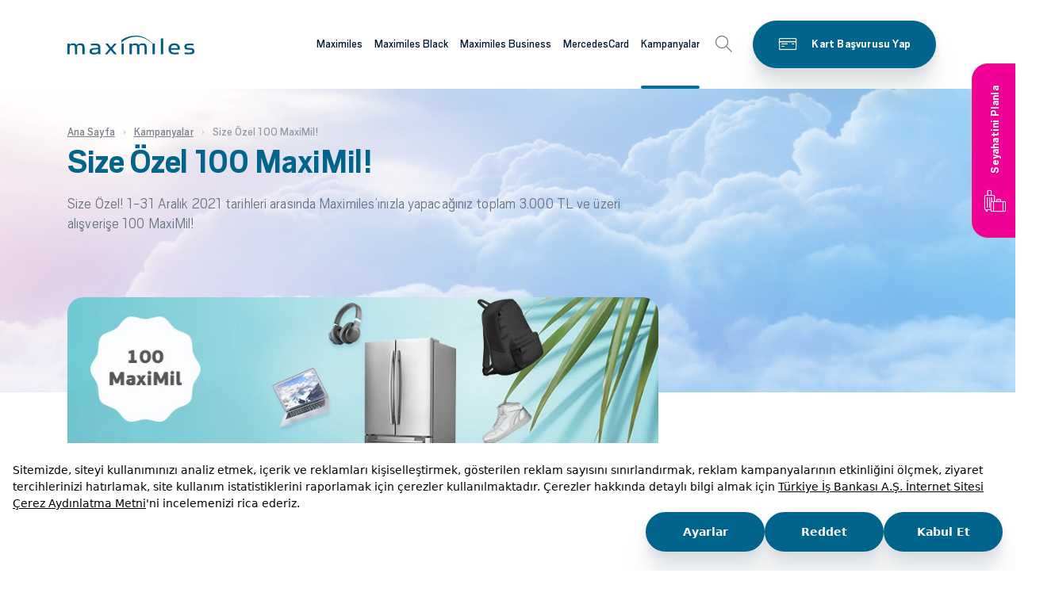

--- FILE ---
content_type: text/html; charset=utf-8
request_url: https://www.maximiles.com.tr/kampanyalar/size-ozel-100-maximil
body_size: 19756
content:
<!DOCTYPE html><html lang=tr><head><meta charset=utf-8><meta name=viewport content="width=device-width, height=device-height, initial-scale=1.0, maximum-scale=5, user-scalable=yes"><meta name=author content=Maximiles><link href="/_assets/css/style.min.css?v=YD7sYOT4N-mRPL8DUt0o72mG46B2lMZMYw9u13wl-VI" as=style rel="stylesheet preload"><link rel=canonical href=https://www.maximiles.com.tr/kampanyalar/size-ozel-100-maximil><link rel=apple-touch-icon sizes=57x57 href=/apple-icon-57x57.png><link rel=apple-touch-icon sizes=60x60 href=/apple-icon-60x60.png><link rel=apple-touch-icon sizes=72x72 href=/apple-icon-72x72.png><link rel=apple-touch-icon sizes=76x76 href=/apple-icon-76x76.png><link rel=apple-touch-icon sizes=114x114 href=/apple-icon-114x114.png><link rel=apple-touch-icon sizes=120x120 href=/apple-icon-120x120.png><link rel=apple-touch-icon sizes=144x144 href=/apple-icon-144x144.png><link rel=apple-touch-icon sizes=152x152 href=/apple-icon-152x152.png><link rel=apple-touch-icon sizes=180x180 href=/apple-icon-180x180.png><link rel=icon type=image/png sizes=192x192 href=/android-icon-192x192.png><link rel=icon type=image/png sizes=32x32 href=/favicon-32x32.png><link rel=icon type=image/png sizes=96x96 href=/favicon-96x96.png><link rel=icon type=image/png sizes=16x16 href=/favicon-16x16.png><link rel=manifest href=/manifest.json><meta name=msapplication-TileColor content=#ffffff><meta name=msapplication-TileImage content=/ms-icon-144x144.png><meta name=theme-color content=#ffffff><title>Size Özel 100 MaxiMil! | Maximiles</title><meta property=og:title content="Size Özel 100 MaxiMil!"><meta name=description content="Size Özel 100 MaxiMil! Kampanya detaylarını incelemek ve kampanyaya katılmak için tıklayınız!"><meta property=og:description content=" Kampanya detaylarını incelemek ve kampanyaya katılmak için tıklayınız!"><meta property=og:image content=https://www.maximiles.com.tr/medium/Campaign/Image/f6f9668a-2d03-45a8-9934-848f7a5b13ce><meta property=og:image content=https://www.maximiles.com.tr/_assets/images/maximiles-logo.png><meta property=og:site_name content=Maximiles><meta name=robots content="index, follow, max-snippet:-1, max-video-preview:-1, max-image-preview:large"><script>(function(w,d,s,l,i){w[l]=w[l]||[];w[l].push({'gtm.start':new Date().getTime(),event:'gtm.js'});var f=d.getElementsByTagName(s)[0],j=d.createElement(s),dl=l!='dataLayer'?'&l='+l:'';j.async=true;j.src='https://www.googletagmanager.com/gtm.js?id='+i+dl;f.parentNode.insertBefore(j,f);})(window,document,'script','dataLayer','GTM-TPFB4P');</script><script src=https://bundles.efilli.com/maximiles.com.tr.prod.js></script><script type=application/ld+json>{"@type":"BankOrCreditUnion","@context":"http://schema.org","name":"Maximiles","legalName":"Maximiles","description":"Maximiles, yurt içi ve yurt dışı tüm alışverişlerde kullanabileceğiniz, yaptığınız alışverişlerden belirli oranlarda MaxiMil kazandıran, kazandığınız MaxiMillerle uçak bileti alabileceğiniz bir kredi kartıdır.","url":"https://www.maximiles.com.tr/","Image":"https://www.maximiles.com.tr/_assets/images/maximiles-logo.png","logo":"https://www.maximiles.com.tr/_assets/images/maximiles-logo.png","telephone":"0850-724-07-24","faxNumber":"0212-316-04-04","openingHours":"Mo, Tu, We, Th, Fr 09:00-17:00","memberOf":"Türkiye Bankalar Birliği","currenciesAccepted":"EUR,USD,TRY","priceRange":"0","contactPoint":[{"@type":"ContactPoint","telephone":"0850-724-0-724","contactType":"Müşteri Hizmetleri"}],"address":{"@type":"PostalAddress","addressLocality":"İstanbul","addressRegion":"TR","streetAddress":"İş Kuleleri Levent/İstanbul","postalCode":"34330"},"sameAs":["https://x.com/maximileskart","https://www.facebook.com/MaximilesKart","https://www.instagram.com/maximileskart/","https://tr.pinterest.com/maximumkart/","https://tr.pinterest.com/maximileskart/"]}</script><script>(function(){var g,e,r,a=window,l=document,t=arguments,s='script',cx=['init','track','subscribe','version','indentify'],sx,gx=function(){var x,i=this;for(i._q=[],x=0;cx.length>x;x++)
(function(x){i[x]=function(){return(i._q.push([x].concat(Array.prototype.slice.call(arguments,0))),i);};})(cx[x]);};for(a._gt=a._gt||{},g=0;t.length>g;t++)
a._gt[t[g]]=a[t[g]]=a[t[g]]||new gx();(e=l.createElement(s)),(e.async=1),(e.src='https://cdn.thequin.ai/lib/v2/geralt.min.js'),(r=l.getElementsByTagName(s)[0]),r.parentNode.insertBefore(e,r);})('geralt');geralt.init({debug:true,name:'Maximiles'});</script><body><a id=skip-nav href=#page-content>Skip to content</a><div id=overlay class=overlay></div><div id=overlay-another class=overlay></div><header class=header><div class=mobile-top><a class="btn btn-icon-left btn-primary" href="https://www.isbank.com.tr/kredi-karti-basvuru/?productId=2&amp;site=maximiles" target=_blank> <span>Kart Başvurusu Yap</span> <i class="icon icon-cards"></i> </a> <a class="btn btn-icon-left btn-pink" href="https://www.pazaramatatil.com/?referer=maximiles_web" target=_blank> <span>Seyahatini Planla</span> <i class="icon icon-tatil"></i> </a></div><div class=container><a class=logo href="/" data-dataroid-label=header-logo> <svg xmlns=http://www.w3.org/2000/svg width=160 height=24 viewBox="0 0 160 24" role=button><g fill=none fill-rule=evenodd><g transform="translate(-152 -44)"><g><path fill=#005a82 d="M2.866 15.805c0-2.866.323-3.91 3.301-3.91 2.939 0 3.224 1.044 3.224 3.91v7.692h2.869v-7.692c0-2.866.32-3.91 3.292-3.91 2.94 0 3.23 1.044 3.23 3.91v7.692h2.867v-7.984c0-4.563-1.794-5.734-5.126-5.734-2.651 0-3.91.683-4.84 2.247C10.895 10.3 9.355 9.78 7.135 9.78c-2.548 0-3.444.552-4.27 1.854v-1.596H0v13.46h2.866v-7.692zm35.89 6.095v1.597h2.868v-7.756c0-3.715-1.325-5.865-6.383-5.865-2.825 0-4.155.23-5.73.488v2.15c1.608-.225 2.792-.39 5.484-.39 2.97 0 3.653.815 3.76 3.095-1.04.162-2.473.327-4.871.425-3.732.161-5.987.908-5.987 4.037 0 2.968 2.15 4.075 5.662 4.075 2.723 0 4.267-.716 5.196-1.856zm0-4.826v1.568c0 1.76-1.398 2.995-4.55 2.995-2.55 0-3.37-.586-3.37-2.084 0-1.598.928-1.92 3.224-2.018 2.222-.101 3.621-.23 4.695-.461zm8.32 6.423h3.115l3.657-4.337.755-.878s.391.424.754.878l3.62 4.337h3.259l-5.77-6.912 5.594-6.548h-3.121l-3.193 3.812c-.282.36-.787.946-.787.946s-.5-.586-.788-.946l-3.227-3.812h-3.261l5.414 6.451-6.02 7.01zm21.078 0h2.869v-13.46h-2.869v13.46zm13.088-7.692c0-2.866.318-3.91 3.292-3.91 2.941 0 3.229 1.044 3.229 3.91v7.692h2.866v-7.692c0-2.866.323-3.91 3.294-3.91 2.941 0 3.229 1.044 3.229 3.91v7.692h2.87v-7.984c0-4.563-1.794-5.734-5.126-5.734-2.653 0-3.91.683-4.842 2.247-.787-1.726-2.329-2.247-4.551-2.247-2.544 0-3.44.552-4.261 1.854v-1.596h-2.873v13.46h2.873v-7.692zm26.065 7.692h2.868v-13.46h-2.868v13.46zm10.538 0h2.866V3.457h-2.866v20.04zm12.617-5.67h11.324v-1.173c0-4.564-2.29-6.875-7.133-6.875-4.156 0-7.169 2.183-7.169 7.036 0 4.956 2.798 6.844 7.92 6.844 2.508 0 3.876-.162 4.948-.292v-2.219c-1.148.133-2.796.263-4.728.263-3.409 0-4.913-.683-5.162-3.584zm8.386-2.15h-8.35c.287-2.935 1.825-3.684 4.265-3.684 2.756 0 3.94.979 4.085 3.684zM160 19.648c0-3.063-1.902-4.102-5.807-4.102-3.264 0-4.087-.327-4.087-1.726 0-1.336.896-1.73 4.16-1.73 2.22 0 3.367.162 4.66.327v-2.18c-1.039-.166-2.44-.297-4.839-.297-3.981 0-6.705.849-6.705 3.843 0 3.133 2.223 4.075 5.917 4.075 3.187 0 3.94.232 3.94 1.763 0 1.366-1.22 1.79-3.872 1.79-2.974 0-4.263-.161-5.517-.36v2.215c1.219.198 2.757.329 5.627.329 4.55 0 6.523-.849 6.523-3.947zM67.97 5.861S74.735-.366 87.32.017c11.817.36 20.24 9.975 20.24 9.975l-.125.389S99.74 1.985 88.061 1.343C76.006.68 67.97 9.032 67.97 9.032v-3.17z" transform="translate(152 44)" /></g></g></g></svg> </a> <nav class=menu id=navigation> <a href=javascript: class=back-menu-second><img class=back-img src=/_assets/images/svg/arrow-left.svg alt=menu>Geri</a><ul class=first-level><li><a class=gaTag-menu-link aria-label="Maximiles kartları hakkında daha fazla bilgi al" aria-haspopup=true href="/">Maximiles</a><div class=mbutton><img src=/_assets/images/svg/arrow-right2.svg alt=menu></div><div class=sub-menu><div class=container><div class="row no-gutters align-items-stretch h-100"><div class=col-lg-4><span class=prev-level-title><a href="/">Maximiles</a></span><ul class="second-level nav nav-tabs" role=tablist><li class=nav-item><a class="sublink gaTag-menu-link" href=/kart-secenekleri> <span>Maximiles Kart Seçenekleri</span> </a> <a class=nav-link id=nav-e93284e5-9781-47fd-9562-4537d6294b53-tab data-toggle=tab href=#nav-e93284e5-9781-47fd-9562-4537d6294b53 role=tab aria-selected=false></a> <img class=mbutton-second src=/_assets/images/svg/arrow-right2.svg alt=menu><ul class=third-level><li class=prev-level-title><a href=/kart-secenekleri>Maximiles Kart Seçenekleri</a><li><a class=sublink href=/maximiles-kredi-karti><span>Maximiles Kredi Kartı</span></a><li><a class=sublink href=/select-kredi-karti><span>Maximiles Select Kredi Kartı</span></a><li><a class=sublink href=/maximilesblack-kart><span>Maximiles Black Kart</span></a><li><a class=sublink href=/maximiles-sanal-kart><span>Maximiles Sanal Kart</span></a></ul><li class=nav-item><a class="sublink gaTag-menu-link" href=/ucus-mili-programi> <span>Maximiles Programı</span> </a> <a class=nav-link id=nav-7b97b432-6375-492c-8681-3516d304b6f0-tab data-toggle=tab href=#nav-7b97b432-6375-492c-8681-3516d304b6f0 role=tab aria-selected=false></a> <img class=mbutton-second src=/_assets/images/svg/arrow-right2.svg alt=menu><ul class=third-level><li class=prev-level-title><a href=/ucus-mili-programi>Maximiles Programı</a><li><a class=sublink href=/nasil-maximil-kazanabilirim><span>MaxiMil Kazanımı</span></a><li><a class=sublink href=/kazanilan-maximillerin-kullanimi><span>Kazanılan MaxiMillerin Kullanımı</span></a><li><a class=sublink href=/avans-maximil><span>Avans MaxiMil</span></a><li><a class=sublink href=/maximil-ile-nasil-ucak-bileti-alirim><span>MaxiMil ile Uçak Bileti Alımı</span></a><li><a class=sublink href=/maximil-ile-otel-rezervasyonu><span>MaxiMil ile Otel Rezervasyonu</span></a><li><a class=sublink href=/maximil-ile-arac-kiralama><span>MaxiMil ile Araç Kiralama</span></a><li><a class=sublink href=/maximile-transferi><span>MaxiMil Transferi</span></a></ul><li class=nav-item><a class="sublink gaTag-menu-link" href=/ayricaliklar> <span>Maximiles Ayrıcalıkları</span> </a> <a class=nav-link id=nav-d5c1bd8f-3231-4be8-8f49-ee5952217ef1-tab data-toggle=tab href=#nav-d5c1bd8f-3231-4be8-8f49-ee5952217ef1 role=tab aria-selected=false></a> <img class=mbutton-second src=/_assets/images/svg/arrow-right2.svg alt=menu><ul class=third-level><li class=prev-level-title><a href=/ayricaliklar>Maximiles Ayrıcalıkları</a><li><a class=sublink href=/kanyon-vale-parking><span>Kanyon</span></a><li><a class=sublink href=/maximiles-kart-havaalani-ayricaliklari><span>Maximiles Havaalanı Ayrıcalıkları</span></a><li><a class=sublink href=/maximiles-bkm-etkinliklerine-ozel-indirimler><span>BKM Etkinliklerine Özel İndirimler!</span></a></ul><li class=nav-item><a class="sublink gaTag-menu-link" href=/ozellikler> <span>Maximiles Özellikleri</span> </a> <a class=nav-link id=nav-66ffa544-7bd6-4079-ab1a-bca6eae55725-tab data-toggle=tab href=#nav-66ffa544-7bd6-4079-ab1a-bca6eae55725 role=tab aria-selected=false></a> <img class=mbutton-second src=/_assets/images/svg/arrow-right2.svg alt=menu><ul class=third-level><li class=prev-level-title><a href=/ozellikler>Maximiles Özellikleri</a><li><a class=sublink href=/bankamatik-karti-ozelligi><span>Maximiles Bankamatik Kartı Özelliği</span></a><li><a class=sublink href=/ek-kart><span>Ek Kart</span></a><li><a class=sublink href=/hizli-ve-teknolojik-alisveris><span>Maximiles ile Hızlı ve Teknolojik Alışveriş</span></a><li><a class=sublink href=/maximiles-talimatlari><span>Maximiles Talimatları</span></a><li><a class=sublink href=/temassiz-odeme><span>Maximiles Temassız Ödeme</span></a><li><a class=sublink href=/maximiles-dijital-kullanim><span>Maximiles Dijital Kullanım</span></a></ul><li class=nav-item><a class="sublink gaTag-menu-link" href=/finansal-ayricaliklar> <span>Maximiles Finansal Ayrıcalıkları</span> </a> <a class=nav-link id=nav-cd280675-d1b8-4db1-ad49-eff2887e75f0-tab data-toggle=tab href=#nav-cd280675-d1b8-4db1-ad49-eff2887e75f0 role=tab aria-selected=false></a> <img class=mbutton-second src=/_assets/images/svg/arrow-right2.svg alt=menu><ul class=third-level><li class=prev-level-title><a href=/finansal-ayricaliklar>Maximiles Finansal Ayrıcalıkları</a><li><a class=sublink href=/kredi-karti-destek-sigortasi><span>Maximiles Kredi Kartı Destek Sigortası</span></a><li><a class=sublink href=/nakit-avans><span>Maximiles Nakit Avans</span></a><li><a class=sublink href=/odeme-erteleme><span>Ödeme - Harcama Erteleme ve Hesaplama </span></a><li><a class=sublink href=/odeme-taksitlendirme><span>İş Bankası Maximiles Kart ile Ödeme Taksitlendirme Avantajları</span></a><li><a class=sublink href=/hesap-ozeti-taksitlendirme><span>Hesap Özeti Taksitlendirme</span></a><li><a class=sublink href=/hesap-ozeti-erteleme><span>Hesap Özeti Erteleme</span></a></ul><li class=nav-item><a class="sublink gaTag-menu-link" href=/maximum-mobil2> <span>Maximum Mobil</span> </a> <a class=nav-link id=nav-ba6421ab-3f71-454d-8aff-4cd5857e2333-tab data-toggle=tab href=#nav-ba6421ab-3f71-454d-8aff-4cd5857e2333 role=tab aria-selected=false></a> <img class=mbutton-second src=/_assets/images/svg/arrow-right2.svg alt=menu><ul class=third-level><li class=prev-level-title><a href=/maximum-mobil2>Maximum Mobil</a><li><a class=sublink href=/kart-basvuru><span>Kart Başvuru</span></a><li><a class=sublink href=/maximum-mobil-indirme-ve-aktivasyon><span>Maximum Mobil İndirme ve Aktivasyon</span></a><li><a class=sublink href=/kartlarim><span>Kartlarım</span></a><li><a class=sublink href=/odemeler><span>Ödemeler</span></a><li><a class=sublink href=/kart-islemlerim><span>Kart İşlemlerim</span></a><li><a class=sublink href=/pazarama><span>Pazarama</span></a></ul></ul></div><div class="col-lg-8 right-area"><div class=tab-content><div class="tab-pane fade" id=nav-e93284e5-9781-47fd-9562-4537d6294b53 role=tabpanel><ul><li><a class=gaTag-menu-link href=/maximiles-kredi-karti>Maximiles Kredi Kartı</a><li><a class=gaTag-menu-link href=/select-kredi-karti>Maximiles Select Kredi Kartı</a><li><a class=gaTag-menu-link href=/maximilesblack-kart>Maximiles Black Kart</a><li><a class=gaTag-menu-link href=/maximiles-sanal-kart>Maximiles Sanal Kart</a></ul></div><div class="tab-pane fade" id=nav-7b97b432-6375-492c-8681-3516d304b6f0 role=tabpanel><ul><li><a class=gaTag-menu-link href=/nasil-maximil-kazanabilirim>MaxiMil Kazanımı</a><li><a class=gaTag-menu-link href=/kazanilan-maximillerin-kullanimi>Kazanılan MaxiMillerin Kullanımı</a><li><a class=gaTag-menu-link href=/avans-maximil>Avans MaxiMil</a><li><a class=gaTag-menu-link href=/maximil-ile-nasil-ucak-bileti-alirim>MaxiMil ile Uçak Bileti Alımı</a><li><a class=gaTag-menu-link href=/maximil-ile-otel-rezervasyonu>MaxiMil ile Otel Rezervasyonu</a><li><a class=gaTag-menu-link href=/maximil-ile-arac-kiralama>MaxiMil ile Araç Kiralama</a><li><a class=gaTag-menu-link href=/maximile-transferi>MaxiMil Transferi</a></ul></div><div class="tab-pane fade" id=nav-d5c1bd8f-3231-4be8-8f49-ee5952217ef1 role=tabpanel><ul><li><a class=gaTag-menu-link href=/kanyon-vale-parking>Kanyon</a><li><a class=gaTag-menu-link href=/maximiles-kart-havaalani-ayricaliklari>Maximiles Havaalanı Ayrıcalıkları</a><li><a class=gaTag-menu-link href=/maximiles-bkm-etkinliklerine-ozel-indirimler>BKM Etkinliklerine Özel İndirimler!</a></ul></div><div class="tab-pane fade" id=nav-66ffa544-7bd6-4079-ab1a-bca6eae55725 role=tabpanel><ul><li><a class=gaTag-menu-link href=/bankamatik-karti-ozelligi>Maximiles Bankamatik Kartı Özelliği</a><li><a class=gaTag-menu-link href=/ek-kart>Ek Kart</a><li><a class=gaTag-menu-link href=/hizli-ve-teknolojik-alisveris>Maximiles ile Hızlı ve Teknolojik Alışveriş</a><li><a class=gaTag-menu-link href=/maximiles-talimatlari>Maximiles Talimatları</a><li><a class=gaTag-menu-link href=/temassiz-odeme>Maximiles Temassız Ödeme</a><li><a class=gaTag-menu-link href=/maximiles-dijital-kullanim>Maximiles Dijital Kullanım</a></ul></div><div class="tab-pane fade" id=nav-cd280675-d1b8-4db1-ad49-eff2887e75f0 role=tabpanel><ul><li><a class=gaTag-menu-link href=/kredi-karti-destek-sigortasi>Maximiles Kredi Kartı Destek Sigortası</a><li><a class=gaTag-menu-link href=/nakit-avans>Maximiles Nakit Avans</a><li><a class=gaTag-menu-link href=/odeme-erteleme>Ödeme - Harcama Erteleme ve Hesaplama </a><li><a class=gaTag-menu-link href=/odeme-taksitlendirme>İş Bankası Maximiles Kart ile Ödeme Taksitlendirme Avantajları</a><li><a class=gaTag-menu-link href=/hesap-ozeti-taksitlendirme>Hesap Özeti Taksitlendirme</a><li><a class=gaTag-menu-link href=/hesap-ozeti-erteleme>Hesap Özeti Erteleme</a></ul></div><div class="tab-pane fade" id=nav-ba6421ab-3f71-454d-8aff-4cd5857e2333 role=tabpanel><ul><li><a class=gaTag-menu-link href=/kart-basvuru>Kart Başvuru</a><li><a class=gaTag-menu-link href=/maximum-mobil-indirme-ve-aktivasyon>Maximum Mobil İndirme ve Aktivasyon</a><li><a class=gaTag-menu-link href=/kartlarim>Kartlarım</a><li><a class=gaTag-menu-link href=/odemeler>Ödemeler</a><li><a class=gaTag-menu-link href=/kart-islemlerim>Kart İşlemlerim</a><li><a class=gaTag-menu-link href=/pazarama>Pazarama</a></ul></div></div><div class=menu-image style="background-image:url('/medium/Page/Image/fa7bb28d-6016-4a63-acfe-3a0ace76f63a')"><span class=h3>Alışverişinizden mil kazanın ayrıcalıkların tadını çıkarın!</span> <a class="menu-btn btn btn-white btn-icon-left gaTag-kart-basvurusu-yap" href="https://www.isbank.com.tr/kredi-karti-basvuru/?productId=2&amp;site=maximiles" target=_blank rel=nofollow> <span>Kart Başvurusu Yap</span> <i class="icon icon-cards"></i> </a></div></div></div></div></div><li><a class=gaTag-menu-link aria-label="Maximiles kartları hakkında daha fazla bilgi al" aria-haspopup=true href=/maximilesblack>Maximiles Black</a><div class=mbutton><img src=/_assets/images/svg/arrow-right2.svg alt=menu></div><div class=sub-menu><div class=container><div class="row no-gutters align-items-stretch h-100"><div class=col-lg-4><span class=prev-level-title><a href=/maximilesblack>Maximiles Black</a></span><ul class="second-level nav nav-tabs" role=tablist><li class=nav-item><a class="sublink gaTag-menu-link" href=/maximilesblack-kart-nedir> <span>Maximiles Black Nedir?</span> </a> <a class=nav-link id=nav-80eb7753-f605-4899-aeed-4a4809670563-tab data-toggle=tab href=#nav-80eb7753-f605-4899-aeed-4a4809670563 role=tab aria-selected=false></a> <img class=mbutton-second src=/_assets/images/svg/arrow-right2.svg alt=menu><li class=nav-item><a class="sublink gaTag-menu-link" href=/maximilesblack-ucus-mili-programi> <span>Maximiles Black Programı</span> </a> <a class=nav-link id=nav-0892f3f1-ebe6-4d7f-a88a-9ff6d2174c57-tab data-toggle=tab href=#nav-0892f3f1-ebe6-4d7f-a88a-9ff6d2174c57 role=tab aria-selected=false></a> <img class=mbutton-second src=/_assets/images/svg/arrow-right2.svg alt=menu><ul class=third-level><li class=prev-level-title><a href=/maximilesblack-ucus-mili-programi>Maximiles Black Programı</a><li><a class=sublink href=/maximilesblack-ile-nasil-maximil-kazanabilirim><span>Maximiles Black ile MaxiMil Kazanımı</span></a><li><a class=sublink href=/maximilesblack-kazanilan-maximillerin-kullanimi><span>Maximiles Black ile Kazanılan MaxiMillerin Kullanımı</span></a><li><a class=sublink href=/maximilesblack-maximil-ile-nasil-ucak-bileti-alirim><span>Maximiles Black ile MaxiMil kullanarak Uçak Bileti Alımı</span></a><li><a class=sublink href=/maximilesblack-avans-maximil><span>Maximiles Black Avans MaxiMil</span></a><li><a class=sublink href=/maximiles-black-ile-maximil-kullanarak-otel-rezervasyonu><span>Maximiles Black ile MaxiMil Kullanarak Otel Rezervasyonu</span></a><li><a class=sublink href=/maximiles-black-ile-maximil-kullanarak-arac-kiralama><span>Maximiles Black ile MaxiMil Kullanarak Araç Kiralama</span></a><li><a class=sublink href=/maximil><span>Maximiles Black ile MaxiMil Transferi</span></a></ul><li class=nav-item><a class="sublink gaTag-menu-link" href=/maximilesblack-ayricaliklari> <span>Maximiles Black Ayrıcalıkları</span> </a> <a class=nav-link id=nav-079d5b30-1abd-4a08-bf2d-5bed955748b1-tab data-toggle=tab href=#nav-079d5b30-1abd-4a08-bf2d-5bed955748b1 role=tab aria-selected=false></a> <img class=mbutton-second src=/_assets/images/svg/arrow-right2.svg alt=menu><ul class=third-level><li class=prev-level-title><a href=/maximilesblack-ayricaliklari>Maximiles Black Ayrıcalıkları</a><li><a class=sublink href=/havaalani-ayricaliklari-2><span>Maximiles Black’le Havaalanı Ayrıcalıkları</span></a><li><a class=sublink href=/kanyon-vale-parking-hizmetinde-ozel-indirimler><span>Kanyon Vale Hizmetinde Özel İndirimler!</span></a><li><a class=sublink href=/bkm-etkinlikleri-biletlerinde-ozel-indirimler><span>BKM Etkinlikleri Biletlerinde Özel İndirimler!</span></a><li><a class=sublink href=/maximiles-black-ile-myvisa-ayricaliklari><span>Maximiles Black ile my Visa Ayrıcalıkları!</span></a><li><a class=sublink href=/the-bodrum-cup-maximiles-black-ile-bodrum-da><span>The Bodrum Cup, Maximiles Black ile Bodrum&#x27;da!</span></a></ul><li class=nav-item><a class="sublink gaTag-menu-link" href=/maximilesblack-ozellikleri> <span>Maximiles Black Özellikleri</span> </a> <a class=nav-link id=nav-ace659aa-6baa-44f0-a7a8-0c8cd93adc7a-tab data-toggle=tab href=#nav-ace659aa-6baa-44f0-a7a8-0c8cd93adc7a role=tab aria-selected=false></a> <img class=mbutton-second src=/_assets/images/svg/arrow-right2.svg alt=menu><ul class=third-level><li class=prev-level-title><a href=/maximilesblack-ozellikleri>Maximiles Black Özellikleri</a><li><a class=sublink href=/maximilesblack-bankamatik-karti-ozelligi><span>Bankamatik Kartı Özelliği</span></a><li><a class=sublink href=/maximilesblack-hizli-ve-teknolojik-alisveris><span>Hızlı ve Teknolojik Alışveriş</span></a><li><a class=sublink href=/maximilesblack-talimatlari><span>Maximiles Black Talimatları</span></a><li><a class=sublink href=/maximilesblack-temassiz-odeme><span>Temassız Ödeme</span></a><li><a class=sublink href=/dijital-kullanim><span>Maximiles Black Dijital Kullanım</span></a></ul></ul></div><div class="col-lg-8 right-area"><div class=tab-content><div class="tab-pane fade" id=nav-0892f3f1-ebe6-4d7f-a88a-9ff6d2174c57 role=tabpanel><ul><li><a class=gaTag-menu-link href=/maximilesblack-ile-nasil-maximil-kazanabilirim>Maximiles Black ile MaxiMil Kazanımı</a><li><a class=gaTag-menu-link href=/maximilesblack-kazanilan-maximillerin-kullanimi>Maximiles Black ile Kazanılan MaxiMillerin Kullanımı</a><li><a class=gaTag-menu-link href=/maximilesblack-maximil-ile-nasil-ucak-bileti-alirim>Maximiles Black ile MaxiMil kullanarak Uçak Bileti Alımı</a><li><a class=gaTag-menu-link href=/maximilesblack-avans-maximil>Maximiles Black Avans MaxiMil</a><li><a class=gaTag-menu-link href=/maximiles-black-ile-maximil-kullanarak-otel-rezervasyonu>Maximiles Black ile MaxiMil Kullanarak Otel Rezervasyonu</a><li><a class=gaTag-menu-link href=/maximiles-black-ile-maximil-kullanarak-arac-kiralama>Maximiles Black ile MaxiMil Kullanarak Araç Kiralama</a><li><a class=gaTag-menu-link href=/maximil>Maximiles Black ile MaxiMil Transferi</a></ul></div><div class="tab-pane fade" id=nav-079d5b30-1abd-4a08-bf2d-5bed955748b1 role=tabpanel><ul><li><a class=gaTag-menu-link href=/havaalani-ayricaliklari-2>Maximiles Black’le Havaalanı Ayrıcalıkları</a><li><a class=gaTag-menu-link href=/kanyon-vale-parking-hizmetinde-ozel-indirimler>Kanyon Vale Hizmetinde Özel İndirimler!</a><li><a class=gaTag-menu-link href=/bkm-etkinlikleri-biletlerinde-ozel-indirimler>BKM Etkinlikleri Biletlerinde Özel İndirimler!</a><li><a class=gaTag-menu-link href=/maximiles-black-ile-myvisa-ayricaliklari>Maximiles Black ile my Visa Ayrıcalıkları!</a><li><a class=gaTag-menu-link href=/the-bodrum-cup-maximiles-black-ile-bodrum-da>The Bodrum Cup, Maximiles Black ile Bodrum&#x27;da!</a></ul></div><div class="tab-pane fade" id=nav-ace659aa-6baa-44f0-a7a8-0c8cd93adc7a role=tabpanel><ul><li><a class=gaTag-menu-link href=/maximilesblack-bankamatik-karti-ozelligi>Bankamatik Kartı Özelliği</a><li><a class=gaTag-menu-link href=/maximilesblack-hizli-ve-teknolojik-alisveris>Hızlı ve Teknolojik Alışveriş</a><li><a class=gaTag-menu-link href=/maximilesblack-talimatlari>Maximiles Black Talimatları</a><li><a class=gaTag-menu-link href=/maximilesblack-temassiz-odeme>Temassız Ödeme</a><li><a class=gaTag-menu-link href=/dijital-kullanim>Maximiles Black Dijital Kullanım</a></ul></div></div><div class=menu-image style="background-image:url('/medium/Page/Image/c3757d30-4c05-4447-9f8e-9c8999877221')"><span class=h3>Alışverişlerinizden mil kazanın ayrıcalıkların tadını çıkarın!</span> <a class="menu-btn btn btn-white btn-icon-left gaTag-kart-basvurusu-yap" href="https://www.isbank.com.tr/kredi-karti-basvuru/?productId=18&amp;site=maximiles" target=_blank rel=nofollow> <span>Kart Başvurusu Yap</span> <i class=icon></i> </a></div></div></div></div></div><li><a class=gaTag-menu-link aria-label="Maximiles kartları hakkında daha fazla bilgi al" aria-haspopup=true href=/maximiles-business>Maximiles Business</a><div class=mbutton><img src=/_assets/images/svg/arrow-right2.svg alt=menu></div><div class=sub-menu><div class=container><div class="row no-gutters align-items-stretch h-100"><div class=col-lg-4><span class=prev-level-title><a href=/maximiles-business>Maximiles Business</a></span><ul class="second-level nav nav-tabs" role=tablist><li class=nav-item><a class="sublink gaTag-menu-link" href=/maximiles-business-nedir> <span>Maximiles Business Nedir?</span> </a> <a class=nav-link id=nav-c3d94138-921a-4ede-99db-236412662eee-tab data-toggle=tab href=#nav-c3d94138-921a-4ede-99db-236412662eee role=tab aria-selected=false></a> <img class=mbutton-second src=/_assets/images/svg/arrow-right2.svg alt=menu><li class=nav-item><a class="sublink gaTag-menu-link" href=/maximiles-business-a-kimler-basvurabilir> <span>Maximiles Business&#x27;a Kimler Başvurabilir?</span> </a> <a class=nav-link id=nav-49a73bc9-3a07-46fe-817c-3d5cbe7207af-tab data-toggle=tab href=#nav-49a73bc9-3a07-46fe-817c-3d5cbe7207af role=tab aria-selected=false></a> <img class=mbutton-second src=/_assets/images/svg/arrow-right2.svg alt=menu><li class=nav-item><a class="sublink gaTag-menu-link" href=/maximiles-business-kart-secenekleri> <span>Maximiles Business Kart Seçenekleri</span> </a> <a class=nav-link id=nav-ad46651f-2e3c-4577-8f10-fd30f0fe3574-tab data-toggle=tab href=#nav-ad46651f-2e3c-4577-8f10-fd30f0fe3574 role=tab aria-selected=false></a> <img class=mbutton-second src=/_assets/images/svg/arrow-right2.svg alt=menu><ul class=third-level><li class=prev-level-title><a href=/maximiles-business-kart-secenekleri>Maximiles Business Kart Seçenekleri</a><li><a class=sublink href=/maximiles-business-kredi-karti><span>Maximiles Business Kredi Kartı</span></a><li><a class=sublink href=/maximiles-tim-ihracatci-kart><span>Maximiles TİM İhracatçı Kart</span></a><li><a class=sublink href=/ktto-logolu-maximiles-business-kart><span>KTTO Logolu Maximiles Business Kart</span></a></ul><li class=nav-item><a class="sublink gaTag-menu-link" href=/maximiles-business-mil-programi> <span>Maximiles Business Mil Programı</span> </a> <a class=nav-link id=nav-347de11a-8f00-4adb-8e23-fc04e2f82ada-tab data-toggle=tab href=#nav-347de11a-8f00-4adb-8e23-fc04e2f82ada role=tab aria-selected=false></a> <img class=mbutton-second src=/_assets/images/svg/arrow-right2.svg alt=menu><ul class=third-level><li class=prev-level-title><a href=/maximiles-business-mil-programi>Maximiles Business Mil Programı</a><li><a class=sublink href=/maximiles-business-ucus-mili-kazanma><span>Maximiles Business ile Uçuş Mili Kazanma</span></a><li><a class=sublink href=/kazanilan-bussiness-millerin-kullanimi><span>Kazanılan Business Millerin Kullanımı</span></a><li><a class=sublink href=/maximiles-business-ucak-biletini-nasil-alirim><span>Uçak Biletini Nasıl Alırım?</span></a><li><a class=sublink href=/ucus-programi-genel-kurallari><span>Uçuş Programı Genel Kuralları</span></a></ul><li class=nav-item><a class="sublink gaTag-menu-link" href=/maximiles-business-ayricaliklari> <span>Maximiles Business Ayrıcalıkları</span> </a> <a class=nav-link id=nav-f12bbae0-7bf1-48f8-b523-a00df87a9cdd-tab data-toggle=tab href=#nav-f12bbae0-7bf1-48f8-b523-a00df87a9cdd role=tab aria-selected=false></a> <img class=mbutton-second src=/_assets/images/svg/arrow-right2.svg alt=menu><ul class=third-level><li class=prev-level-title><a href=/maximiles-business-ayricaliklari>Maximiles Business Ayrıcalıkları</a><li><a class=sublink href=/maximiles-business-yetkilendirme><span>Yetkilendirme</span></a><li><a class=sublink href=/maximiles-business-guvenli-alisveris><span>Online Alışveriş</span></a><li><a class=sublink href=/ticari-sanal-kart><span>Ticari Sanal Kart</span></a><li><a class=sublink href=/raporlamalar><span>Raporlamalar</span></a><li><a class=sublink href=/vergi-odemeleri><span>Vergi Ödemeleri</span></a><li><a class=sublink href=/kaybolma-ve-calinma><span>Kaybolma ve Çalınma</span></a><li><a class=sublink href=/sosyal-guvenlik-kurumu-sgk-odemeleri><span>Sosyal Güvenlik Kurumu (SGK) Ödemeleri</span></a></ul><li class=nav-item><a class="sublink gaTag-menu-link" href=/maximiles-business-ozellikleri> <span>Maximiles Business Özellikleri</span> </a> <a class=nav-link id=nav-f8618cac-84ab-4039-8ddb-6a10030789e8-tab data-toggle=tab href=#nav-f8618cac-84ab-4039-8ddb-6a10030789e8 role=tab aria-selected=false></a> <img class=mbutton-second src=/_assets/images/svg/arrow-right2.svg alt=menu><ul class=third-level><li class=prev-level-title><a href=/maximiles-business-ozellikleri>Maximiles Business Özellikleri</a><li><a class=sublink href=/maximiles-business-temassiz-odeme><span>Maximiles Business ile Temassız Ödeme</span></a><li><a class=sublink href=/maximum-isyerim-maximiles-business-islemleri><span>Maximum İşyerim Maximiles Business İşlemleri</span></a><li><a class=sublink href=/duzenli-odeme-talimatlar><span>Düzenli Ödeme Talimatlar</span></a><li><a class=sublink href=/faiz-ve-ucretler><span>Faiz ve Ücretler</span></a></ul><li class=nav-item><a class="sublink gaTag-menu-link" href=/maximiles-business-finansal-ayricaliklar> <span>Maximiles Business Finansal Ayrıcalıkları</span> </a> <a class=nav-link id=nav-f364a2f4-29cc-4487-959f-c60fa61e7a8f-tab data-toggle=tab href=#nav-f364a2f4-29cc-4487-959f-c60fa61e7a8f role=tab aria-selected=false></a> <img class=mbutton-second src=/_assets/images/svg/arrow-right2.svg alt=menu><ul class=third-level><li class=prev-level-title><a href=/maximiles-business-finansal-ayricaliklar>Maximiles Business Finansal Ayrıcalıkları</a><li><a class=sublink href=/maximiles-business-taksitli-nakit-avans><span>Taksitli Nakit Avans</span></a><li><a class=sublink href=/maximiles-business-nakit-avans><span>Nakit Avans</span></a><li><a class=sublink href=/maximiles-business-taksit-ekle><span>Taksit Ekle</span></a><li><a class=sublink href=/maximiles-business-hesap-ozeti-taksitlendirme><span>Hesap Özeti Taksitlendirme</span></a><li><a class=sublink href=/maximiles-business-hesap-ozeti-erteleme><span>Hesap Özeti Erteleme</span></a></ul></ul></div><div class="col-lg-8 right-area"><div class=tab-content><div class="tab-pane fade" id=nav-ad46651f-2e3c-4577-8f10-fd30f0fe3574 role=tabpanel><ul><li><a class=gaTag-menu-link href=/maximiles-business-kredi-karti>Maximiles Business Kredi Kartı</a><li><a class=gaTag-menu-link href=/maximiles-tim-ihracatci-kart>Maximiles TİM İhracatçı Kart</a><li><a class=gaTag-menu-link href=/ktto-logolu-maximiles-business-kart>KTTO Logolu Maximiles Business Kart</a></ul></div><div class="tab-pane fade" id=nav-347de11a-8f00-4adb-8e23-fc04e2f82ada role=tabpanel><ul><li><a class=gaTag-menu-link href=/maximiles-business-ucus-mili-kazanma>Maximiles Business ile Uçuş Mili Kazanma</a><li><a class=gaTag-menu-link href=/kazanilan-bussiness-millerin-kullanimi>Kazanılan Business Millerin Kullanımı</a><li><a class=gaTag-menu-link href=/maximiles-business-ucak-biletini-nasil-alirim>Uçak Biletini Nasıl Alırım?</a><li><a class=gaTag-menu-link href=/ucus-programi-genel-kurallari>Uçuş Programı Genel Kuralları</a></ul></div><div class="tab-pane fade" id=nav-f12bbae0-7bf1-48f8-b523-a00df87a9cdd role=tabpanel><ul><li><a class=gaTag-menu-link href=/maximiles-business-yetkilendirme>Yetkilendirme</a><li><a class=gaTag-menu-link href=/maximiles-business-guvenli-alisveris>Online Alışveriş</a><li><a class=gaTag-menu-link href=/ticari-sanal-kart>Ticari Sanal Kart</a><li><a class=gaTag-menu-link href=/raporlamalar>Raporlamalar</a><li><a class=gaTag-menu-link href=/vergi-odemeleri>Vergi Ödemeleri</a><li><a class=gaTag-menu-link href=/kaybolma-ve-calinma>Kaybolma ve Çalınma</a><li><a class=gaTag-menu-link href=/sosyal-guvenlik-kurumu-sgk-odemeleri>Sosyal Güvenlik Kurumu (SGK) Ödemeleri</a></ul></div><div class="tab-pane fade" id=nav-f8618cac-84ab-4039-8ddb-6a10030789e8 role=tabpanel><ul><li><a class=gaTag-menu-link href=/maximiles-business-temassiz-odeme>Maximiles Business ile Temassız Ödeme</a><li><a class=gaTag-menu-link href=/maximum-isyerim-maximiles-business-islemleri>Maximum İşyerim Maximiles Business İşlemleri</a><li><a class=gaTag-menu-link href=/duzenli-odeme-talimatlar>Düzenli Ödeme Talimatlar</a><li><a class=gaTag-menu-link href=/faiz-ve-ucretler>Faiz ve Ücretler</a></ul></div><div class="tab-pane fade" id=nav-f364a2f4-29cc-4487-959f-c60fa61e7a8f role=tabpanel><ul><li><a class=gaTag-menu-link href=/maximiles-business-taksitli-nakit-avans>Taksitli Nakit Avans</a><li><a class=gaTag-menu-link href=/maximiles-business-nakit-avans>Nakit Avans</a><li><a class=gaTag-menu-link href=/maximiles-business-taksit-ekle>Taksit Ekle</a><li><a class=gaTag-menu-link href=/maximiles-business-hesap-ozeti-taksitlendirme>Hesap Özeti Taksitlendirme</a><li><a class=gaTag-menu-link href=/maximiles-business-hesap-ozeti-erteleme>Hesap Özeti Erteleme</a></ul></div></div><div class=menu-image style="background-image:url('/medium/Page/Image/44b02474-8f0a-4ef7-92b8-1406ba7aecc7')"><span class=h3>Alışverişinizden mil kazanın ayrıcalıkların tadını çıkarın!</span></div></div></div></div></div><li><a class=gaTag-menu-link aria-label="Maximiles kartları hakkında daha fazla bilgi al" aria-haspopup=true href=/mercedescard>MercedesCard</a><div class=mbutton><img src=/_assets/images/svg/arrow-right2.svg alt=menu></div><div class=sub-menu><div class=container><div class="row no-gutters align-items-stretch h-100"><div class=col-lg-4><span class=prev-level-title><a href=/mercedescard>MercedesCard</a></span><ul class="second-level nav nav-tabs" role=tablist><li class=nav-item><a class="sublink gaTag-menu-link" href=/mercedescard-nedir> <span>MercedesCard Nedir?</span> </a> <a class=nav-link id=nav-c5f3009b-ab65-4658-b780-cb4fdb2557d3-tab data-toggle=tab href=#nav-c5f3009b-ab65-4658-b780-cb4fdb2557d3 role=tab aria-selected=false></a> <img class=mbutton-second src=/_assets/images/svg/arrow-right2.svg alt=menu><li class=nav-item><a class="sublink gaTag-menu-link" href=/mercedescard-a-kimler-basvurabilir> <span>MercedesCard&#x27;a Kimler Başvurabilir?</span> </a> <a class=nav-link id=nav-0b27f470-493b-4c28-858d-a92217c41eb6-tab data-toggle=tab href=#nav-0b27f470-493b-4c28-858d-a92217c41eb6 role=tab aria-selected=false></a> <img class=mbutton-second src=/_assets/images/svg/arrow-right2.svg alt=menu><li class=nav-item><a class="sublink gaTag-menu-link" href=/mercedescard-ucus-programi> <span>MercedesCard Programı</span> </a> <a class=nav-link id=nav-95b0e985-372a-4173-96fb-6e4d53b48e02-tab data-toggle=tab href=#nav-95b0e985-372a-4173-96fb-6e4d53b48e02 role=tab aria-selected=false></a> <img class=mbutton-second src=/_assets/images/svg/arrow-right2.svg alt=menu><ul class=third-level><li class=prev-level-title><a href=/mercedescard-ucus-programi>MercedesCard Programı</a><li><a class=sublink href=/maximil-kazanimi><span>MercedesCard ile MaxiMil Kazanımı</span></a><li><a class=sublink href=/mercedescard-ile-kazanilan-maximillerin-kullanimi><span>MercedesCard ile Kazanılan MaxiMillerin Kullanımı</span></a><li><a class=sublink href=/mercedescard-ile-avans-maximil><span>MercedesCard ile Avans MaxiMil</span></a><li><a class=sublink href=/maximil-transferi><span>MercedesCard ile MaxiMil Transferi</span></a></ul><li class=nav-item><a class="sublink gaTag-menu-link" href=/mercedescard-ayricaliklari> <span>MercedesCard Ayrıcalıkları</span> </a> <a class=nav-link id=nav-e71174c8-3db2-491d-b81b-6de4efd7a2e6-tab data-toggle=tab href=#nav-e71174c8-3db2-491d-b81b-6de4efd7a2e6 role=tab aria-selected=false></a> <img class=mbutton-second src=/_assets/images/svg/arrow-right2.svg alt=menu><ul class=third-level><li class=prev-level-title><a href=/mercedescard-ayricaliklari>MercedesCard Ayrıcalıkları</a><li><a class=sublink href=/mercedescard-ozel-hizmet-ayricaliklari><span>Özel Hizmet Ayrıcalıkları</span></a><li><a class=sublink href=/petrol-ofisi-nde-indirim><span>Petrol Ofisi&#x27;nde İndirim</span></a><li><a class=sublink href=/mercedes-kanyon><span>Kanyon Vale Hizmeti</span></a><li><a class=sublink href=/mercedescard-havaalani-ayricaliklari><span>MercedesCard Havaalanı Ayrıcalıkları</span></a><li><a class=sublink href=/mercedescard-ile-bkm-etkinlik-biletlerinde-ozel-indirimler><span>MercedesCard ile BKM Etkinlik Biletlerinde Özel İndirimler!</span></a></ul></ul></div><div class="col-lg-8 right-area"><div class=tab-content><div class="tab-pane fade" id=nav-95b0e985-372a-4173-96fb-6e4d53b48e02 role=tabpanel><ul><li><a class=gaTag-menu-link href=/maximil-kazanimi>MercedesCard ile MaxiMil Kazanımı</a><li><a class=gaTag-menu-link href=/mercedescard-ile-kazanilan-maximillerin-kullanimi>MercedesCard ile Kazanılan MaxiMillerin Kullanımı</a><li><a class=gaTag-menu-link href=/mercedescard-ile-avans-maximil>MercedesCard ile Avans MaxiMil</a><li><a class=gaTag-menu-link href=/maximil-transferi>MercedesCard ile MaxiMil Transferi</a></ul></div><div class="tab-pane fade" id=nav-e71174c8-3db2-491d-b81b-6de4efd7a2e6 role=tabpanel><ul><li><a class=gaTag-menu-link href=/mercedescard-ozel-hizmet-ayricaliklari>Özel Hizmet Ayrıcalıkları</a><li><a class=gaTag-menu-link href=/petrol-ofisi-nde-indirim>Petrol Ofisi&#x27;nde İndirim</a><li><a class=gaTag-menu-link href=/mercedes-kanyon>Kanyon Vale Hizmeti</a><li><a class=gaTag-menu-link href=/mercedescard-havaalani-ayricaliklari>MercedesCard Havaalanı Ayrıcalıkları</a><li><a class=gaTag-menu-link href=/mercedescard-ile-bkm-etkinlik-biletlerinde-ozel-indirimler>MercedesCard ile BKM Etkinlik Biletlerinde Özel İndirimler!</a></ul></div></div><div class=menu-image style="background-image:url('/medium/Page/Image/6fcbeba3-0244-4bd6-98f7-353417f3ab8c')"><span class=h3>Alışverişlerinizden mil kazanın ayrıcalıkların tadını çıkarın!</span> <a class="menu-btn btn btn-white btn-icon-left gaTag-kart-basvurusu-yap" href="https://www.isbank.com.tr/kredi-karti-basvuru/?productId=6&amp;site=maximiles" target=_blank rel=nofollow> <span>Kart Başvurusu Yap</span> <i class=icon></i> </a></div></div></div></div></div><li class=selected><a class=gaTag-menu-link aria-label="Maximiles kartları hakkında daha fazla bilgi al" aria-haspopup=true href=/kampanyalar>Kampanyalar</a></ul></nav><div class=header-right><div class="search noselect"><div class=details><div class=summary><i class="icon icon-search" role=button tabindex=0 data-dataroid-label=search-icon></i><i class="icon icon-close" role=button tabindex=0></i></div><form method=GET action=/arama-sonuclari class="summary-content search-content"><div class=search-input><input type=text placeholder="Ne aramıştınız?" name=q autocomplete=off> <button type=submit class=search-btn><img class=icon src=/_assets/images/svg/search.svg alt=search></button></div><p class=title>Sık Arananlar<div class=search-tags><a class=search-tag href="/arama-sonuclari?q=Mil+Kazanma">Mil Kazanma</a> <a class=search-tag href="/arama-sonuclari?q=U%c3%a7ak+Bileti">Uçak Bileti</a> <a class=search-tag href="/arama-sonuclari?q=Seyahat">Seyahat</a> <a class=search-tag href="/arama-sonuclari?q=Mil+Harcama">Mil Harcama</a></div></form></div><div class=search-menu></div></div><div class=menu-btn><a class="btn btn-icon-left btn-primary" href="https://www.isbank.com.tr/kredi-karti-basvuru/?productId=2&amp;site=maximiles" target=_blank> <span>Kart Başvurusu Yap</span> <i class="icon icon-cards"></i> </a> <a class="btn btn-icon-left btn-pink" href="https://www.pazaramatatil.com/?referer=maximiles_web" target=_blank> <span>Seyahatini Planla</span> <i class="icon icon-tatil"></i> </a></div><div class="hamburger hamburger--squeeze" tabindex=0 aria-label=Menu role=button aria-controls=navigation><div class=hamburger-box><div class=hamburger-inner></div></div></div></div></div></header><main class=page-content><div class="subpage campaign-page2"><section class="subpage-header campaign-header bglazyload" data-bg=/_assets/images/subpage-bg@2x.jpg><div class="container position-relative"><div class=breadcrumb><div class=li><a class=breadcrumb-item href="/"> <span class=name>Ana Sayfa</span> </a></div><div class=li><a class=breadcrumb-item href=/kampanyalar> <span class=name>Kampanyalar</span> </a></div><span class=breadcrumb-item> Size Özel 100 MaxiMil! </span></div><div class=row><div class=col-lg-8><h1 class=page-title>Size Özel 100 MaxiMil!</h1><p class=subpage-header-text>Size Özel! 1-31 Aralık 2021 tarihleri arasında Maximiles’ınızla yapacağınız toplam 3.000 TL ve üzeri alışverişe 100 MaxiMil!</div></div></div></section><section class="section campaign-page campaign-page2" data-sticky-container><div class="container campaign-left-area"><div class=row><div class="col pr-lg-0"><div class=campaign-first-image><img class="mb-lg-5 mb-3 img-fluid figure lazyload" src=/medium/Campaign/Image/f6f9668a-2d03-45a8-9934-848f7a5b13ce alt="Size Özel 100 MaxiMil!"></div><p>Üzgünüz, aradığınız kampanya sona ermiştir. Güncel kampanyalarımıza <a class=link href=/kampanyalar>Kredi Kartı Kampanyalar | Maximiles</a> adresinden göz atabilirsiniz.<h3 class=color-black>Geçmiş Kampanyalar</h3><div class=acc><h3>01.12.2021 - 31.12.2021</h3><div class=acc-content><div class="content-parts row"><div class="cp_item col-12 col-lg-auto offset-lg-0 col-lg-12 mt-0 pex-0"><div class=content><p><em>Katılmak için:</em> Maximum Mobil uygulamasında “Kampanyalar” bölümünden ilgili kampanyadaki “KATIL” butonuna tıklamanız yeterlidir.<p>Katılımınızı kampanya dönemi içinde dilediğiniz zaman (alışverişinizden önce veya sonra) yapabilirsiniz<p><em>Kampanyaya dâhil olan kartlar:</em> İş Bankası Maximiles özellikli bireysel kredi kartları (Maximiles, Maximiles Select, MercedesCard) ve ek kartları<p><em>Kampanyaya dâhil olmayan işlemler:</em> Bankamatik Kartları, Maximum Kartlar, Ticari Kredi Kartları, Vadematik Kart, Maximum Aidatsız Kartlar, İş’te Üniversiteli Aidatsız kredi kartı, Maximum Fırsat ve MaxiPuan kullanılarak yapılan alışverişler, ürün iptal ve iade işlemleri kampanyaya dâhil değildir. Cüzdan yüklemeleri, Elektronik Ödeme Hizmetleri sitelerinden yapılan nakit, para yükleme ve benzeri nitelikli işlemler, vergi ödemeleri, fatura ödemeleri kampanya kapsamında değerlendirmeye alınmayacaktır.<p><em>Kampanya Detayları:</em> • Kampanya Bankamız tarafından belirlenen kişilere özel olarak düzenlenmiş olup, yalnızca Banka tarafından SMS/E-posta ile bilgilendirilen müşterilerimiz faydalanabilir. Banka tarafından belirlenen ve Banka tarafından SMS/E-posta ile bilgilendirilen kişiler haricinde gelen katılım talepleri kabul edilmeyecektir. • Kampanyayı Maximum Mobil uygulaması üzerinden “Size Özel Kampanyalar” alanında görüntüleyebilirsiniz. • 1-31 Aralık 2021 tarihleri arasında Maximiles’ınız ile toplam 3.000 TL ve üzeri tutarda alışveriş işlemi gerçekleştirilmesi gerekmektedir. Kampanya müşteri bazında olup, azami 100 MaxiMil kazanılabilecektir. • Kampanyaya ilişkin Maximum Mobil barem gösterimleri bilgi amaçlı olup, iptal veya iade işlemlerini içermemektedir. • Kampanya dönemi içerisinde gerçekleştirilen ödemelerin iptal edilmesi durumunda, MaxiMil yüklenmeyecek veya yüklenen MaxiMiller geri alınacaktır. • Yapılan alışveriş işlemlerinin Maximum işyerlerinden yapılması zorunluluğu bulunmamaktadır.<p><em>Ödül kullanımı:</em> MaxiMiller 7 Ocak 2022 tarihinde kartınıza yüklenecektir. Bir müşteri kampanyadan 1 kere yararlanabilir ve en fazla 100 MaxiMil kazanabilir. Yükleme anında Maximiles’ınızın açık ve kullanılabilir durumda olması gerekmektedir.</div></div></div></div></div></div><div class="col-lg-4 d-none d-lg-block"><aside class=sticky data-top=150 data-bottom=1550></aside></div><div class="col-12 d-flex d-lg-none"><div class="share-campaign w-100"><div class=title>Kampanyayı Paylaş</div><div class="d-flex share-button justify-content-between"><a href=javascript: rel=nofollow class=share-button data-open="https://twitter.com/intent/tweet?url=https%3a%2f%2fwww.maximiles.com.tr%2fkampanyalar%2fsize-ozel-100-maximil"><em class="icon icon-twitter-white"></em></a> <a href=javascript: rel=nofollow class=share-button data-open="https://www.linkedin.com/shareArticle?mini=true&amp;url=https%3a%2f%2fwww.maximiles.com.tr%2fkampanyalar%2fsize-ozel-100-maximil"><em class="icon icon-in"></em></a> <a href=javascript: rel=nofollow class=share-button data-open="https://www.facebook.com/sharer/sharer.php?u=https%3a%2f%2fwww.maximiles.com.tr%2fkampanyalar%2fsize-ozel-100-maximil"><em class="icon icon-facebook"></em></a> <a href=javascript: rel=nofollow class=share-button data-open="https://api.whatsapp.com/send?&amp;text=https%3a%2f%2fwww.maximiles.com.tr%2fkampanyalar%2fsize-ozel-100-maximil"><em class="icon icon-whatsapp"></em></a> <a href=javascript: rel=nofollow class="share-button share-link" data-link=https://www.maximiles.com.tr/kampanyalar/size-ozel-100-maximil><em class="icon icon-link"></em></a></div></div></div></div></div></section><section class="campaign campaign2 slick slick-dots-not-container"><div class=container><div class="section-title d-flex justify-content-between align-items-center"><div class="d-flex flex-column"><h3 class=other-campaign>Diğer Kampanyalar</h3></div></div></div><div class=campaign-slider data-module=CampaignSlider><div class=item><a class=image href=/kampanyalar/yolcu360-tan-arac-kiralamada-indirim-firsati data-dataroid-label=campaign-image> <img class="img-fluid lazyload" src=/medium/Campaign/Image/b9271fa4-0a16-4279-a7e8-b044d310bcf7 alt="yolcu360 araba kiralama indirim oranı"> </a><div class=inner><h3 class=title><a href=/kampanyalar/yolcu360-tan-arac-kiralamada-indirim-firsati>Yolcu360&#x27;tan Araç Kiralamada İndirim Fırsatı!</a></h3><p>Maximiles&#x27;ınızla Yolcu360’tan yapacağınız araç kiralamalarında net %10 indirim yapılacaktır.<div class="d-flex justify-content-between align-items-center mt-auto"><a class=more href=/kampanyalar/yolcu360-tan-arac-kiralamada-indirim-firsati>Detaylı Bilgi</a></div></div></div><div class=item><a class=image href=/kampanyalar/maximillerinizi-maximum-mobildeki-pazarama-online-alisveriste-kullanabilirsiniz data-dataroid-label=campaign-image> <img class="img-fluid lazyload" src=/medium/Campaign/Image/b7913a81-178f-46e0-8f0c-4dd442ca7735 alt="İki elle tutulan ve ekranında Pazarama menüsü olan telefon görseli ve MaxiMillerinizi Pazarama Online Alışveriş'te kullanın ibaresi."> </a><div class=inner><h3 class=title><a href=/kampanyalar/maximillerinizi-maximum-mobildeki-pazarama-online-alisveriste-kullanabilirsiniz>MaxiMillerinizi Maximum Mobil’deki Pazarama Online Alışveriş menüsünde kullanabilirsiniz!</a></h3><p>Maximiles’ınız ile MaxiMillerinizi Maximum Mobil Pazarama’daki Online Alışveriş menüsü içerisinde kullanabilme ayrıcalığını yaşayın!<div class="d-flex justify-content-between align-items-center mt-auto"><a class=more href=/kampanyalar/maximillerinizi-maximum-mobildeki-pazarama-online-alisveriste-kullanabilirsiniz>Detaylı Bilgi</a></div></div></div><div class=item><a class=image href=/kampanyalar/kotonda-pesin-fiyatina-taksit-firsati data-dataroid-label=campaign-image> <img class="img-fluid lazyload" src=/medium/Campaign/Image/54b66ae8-fad8-4c5f-97be-07d8427d0ed3 alt="koton görseli ve peşin fiyatına 6 taksit ibaresi"> </a><div class=inner><h3 class=title><a href=/kampanyalar/kotonda-pesin-fiyatina-taksit-firsati>Koton’da Peşin Fiyatına 6 Taksit Fırsatı!</a></h3><p>Maximiles’ınızla Koton mağazalarından ve www.koton.com adresinden yapacağınız alışverişlerinizde peşin fiyatına 6 taksit fırsatı!&#xD;&#xA;<div class="d-flex justify-content-between align-items-center mt-auto"><a class=more href=/kampanyalar/kotonda-pesin-fiyatina-taksit-firsati>Detaylı Bilgi</a></div></div></div><div class=item><a class=image href=/kampanyalar/maximum-uniq-te-bkm-etkinlikleri-maximiles-black-e-20-geri-kazanin data-dataroid-label=campaign-image> <img class="img-fluid lazyload" src=/medium/Campaign/Image/f53996d3-4b64-4f55-a723-fb9a8a03eb80 alt="Konser görseli ve %20 indirim ibaresi."> </a><div class=inner><h3 class=title><a href=/kampanyalar/maximum-uniq-te-bkm-etkinlikleri-maximiles-black-e-20-geri-kazanin>Maximum Uniq BKM Etkinliklerinde Maximiles Black veya Privia Black ile % 20 Geri Kazanın!</a></h3><p>Bilet alımlarından önce İşCep’ten kampanyaya katılın, Maslak’ta yer alan Maximum Uniq’te gerçekleşecek BKM etkinliklerinin biletlerinde Maximiles Black ve Privia Black&#x27;inize ö...<div class="d-flex justify-content-between align-items-center mt-auto"><a class=more href=/kampanyalar/maximum-uniq-te-bkm-etkinlikleri-maximiles-black-e-20-geri-kazanin>Detaylı Bilgi</a></div></div></div><div class=item><a class=image href=/kampanyalar/maximiles-black-ile-restoranlarda-20-indirim-ayricaligi data-dataroid-label=campaign-image> <img class="img-fluid lazyload" src=/medium/Campaign/Image/9310505c-05d1-4dfd-8db8-20ddd2f23c02 alt="Maximiles Black ile restoranlarda %20 indirim ayrıcalığı kampanya görseli."> </a><div class=inner><h3 class=title><a href=/kampanyalar/maximiles-black-ile-restoranlarda-20-indirim-ayricaligi>Maximiles Black ile Restoranlarda %20 İndirim Ayrıcalığı!</a></h3><p>1 Ekim -31 Aralık 2025 tarihleri arasında Maximiles Black ile tek seferde yapacağınız 3.000 TL ve üzeri restoran ödemelerinizde %10&#x27;a, 6.000 TL ve üzeri ödemelerinizde %20&#x27;ye ...<div class="d-flex justify-content-between align-items-center mt-auto"><a class=more href=/kampanyalar/maximiles-black-ile-restoranlarda-20-indirim-ayricaligi>Detaylı Bilgi</a></div></div></div><div class=item><a class=image href=/kampanyalar/maximiles-black-ile-otel-odemelerinize-5-indirim data-dataroid-label=campaign-image> <img class="img-fluid lazyload" src=/medium/Campaign/Image/05c796a5-a87f-481e-a327-5307920a1dcb alt="Otel görseli ve tüm otel ödemelerinizde %5 indirim ibaresi."> </a><div class=inner><h3 class=title><a href=/kampanyalar/maximiles-black-ile-otel-odemelerinize-5-indirim>Maximiles Black ile Otel Ödemelerinize %5 İndirim!</a></h3><p>Maximiles Black ile tek seferde yapacağınız 25.000 TL ve üzeri otel ve konaklama ödemelerinizde %5 indirim ayrıcalığı sizi bekliyor.<div class="d-flex justify-content-between align-items-center mt-auto"><a class=more href=/kampanyalar/maximiles-black-ile-otel-odemelerinize-5-indirim>Detaylı Bilgi</a></div></div></div><div class=item><a class=image href=/kampanyalar/maximiles-black-le-yapacaginiz-otopark-odemelerinizde-50-indirim data-dataroid-label=campaign-image> <img class="img-fluid lazyload" src=/medium/Campaign/Image/09f04c90-bcbe-4b2b-aa68-d4df7e49e116 alt="Maximiles Black'le yapacağınız otopark ödemelerinizde %50 indirim görseli ve %50 indirim ibaresi."> </a><div class=inner><h3 class=title><a href=/kampanyalar/maximiles-black-le-yapacaginiz-otopark-odemelerinizde-50-indirim>Maximiles Black&#x27;le Yapacağınız Otopark Ödemelerinizde %50&#x27;ye Varan İndirim!</a></h3><p>Maximiles Black ile havalimanı otoparkları dahil tek seferde 500 TL ve üzeri tutardaki tüm otopark ödemelerinizde %50&#x27;ye varan indirim ayrıcalığı sizi bekliyor.<div class="d-flex justify-content-between align-items-center mt-auto"><a class=more href=/kampanyalar/maximiles-black-le-yapacaginiz-otopark-odemelerinizde-50-indirim>Detaylı Bilgi</a></div></div></div><div class=item><a class=image href=/kampanyalar/yeni-ticari-kredi-karti-musterilerimize-hos-geldin-kampanyasi data-dataroid-label=campaign-image> <img class="img-fluid lazyload" src=/medium/Campaign/Image/c728bf19-935a-423d-ba74-da70516bbb38 alt=" Yeni Ticari Kredi Kartı Müşterilerimize Hoş Geldin Kampanyası"> </a><div class=inner><h3 class=title><a href=/kampanyalar/yeni-ticari-kredi-karti-musterilerimize-hos-geldin-kampanyasi>Yeni Ticari Kredi Kartı Müşterilerimize Hoş Geldin Kampanyası</a></h3><p>Ticari kredi kartına ilk kez başvurun, onaylanan kartınız ile takip eden ay sonuna kadar yapacağınız alışverişte MaxiPuan kazanma fırsatından yararlanın!<div class="d-flex justify-content-between align-items-center mt-auto"><a class=more href=/kampanyalar/yeni-ticari-kredi-karti-musterilerimize-hos-geldin-kampanyasi>Detaylı Bilgi</a></div></div></div><div class=item><a class=image href=/kampanyalar/maximiles-black-le-pasabahce-magazalari-ndan-yapacaginiz-alisverislerinizde-10-indirim data-dataroid-label=campaign-image> <img class="img-fluid lazyload" src=/medium/Campaign/Image/10e5994e-b1e0-4536-945a-efbab3f980d6 alt="Paşabahçe görseli ve %10 indirim ibaresi."> </a><div class=inner><h3 class=title><a href=/kampanyalar/maximiles-black-le-pasabahce-magazalari-ndan-yapacaginiz-alisverislerinizde-10-indirim>Maximiles Black&#x27;le Paşabahçe Mağazaları&#x27;ndan yapacağınız alışverişlerinizde %10 indirim!</a></h3><p>31 Aralık 2025 tarihine kadar Maximiles Black ile Paşabahçe Mağazaları’ndan tek seferde yapacağınız 4.000 TL ve üzeri alışverişlerinize %10, aylık toplamda 1.000 TL’ye varan i...<div class="d-flex justify-content-between align-items-center mt-auto"><a class=more href=/kampanyalar/maximiles-black-le-pasabahce-magazalari-ndan-yapacaginiz-alisverislerinizde-10-indirim>Detaylı Bilgi</a></div></div></div><div class=item><a class=image href=/kampanyalar/maximiles-business-ile-yapacaginiz-otopark-odemelerinizde-50-indirim-ayricaligi data-dataroid-label=campaign-image> <img class="img-fluid lazyload" src=/medium/Campaign/Image/a5c97388-2704-4d98-8965-219cc9492315 alt="Maximiles Business ile Yapacağınız Otopark Ödemelerinizde %50 İndirim Ayrıcalığı!"> </a><div class=inner><h3 class=title><a href=/kampanyalar/maximiles-business-ile-yapacaginiz-otopark-odemelerinizde-50-indirim-ayricaligi>Maximiles Business ile Yapacağınız Otopark Ödemelerinizde %50 İndirim Ayrıcalığı!</a></h3><p>Maximiles Business ve Maximum Business Turizm Kart ile Yapacağınız Otopark Ödemelerinizde %50 İndirim Ayrıcalığı!<div class="d-flex justify-content-between align-items-center mt-auto"><a class=more href=/kampanyalar/maximiles-business-ile-yapacaginiz-otopark-odemelerinizde-50-indirim-ayricaligi>Detaylı Bilgi</a></div></div></div></div><div class="container d-flex d-lg-none"><a class="btn btn-outline-black section-title-link w-100" href=/kampanyalar>Tüm Kampanyalar</a></div></section></div></main><footer class=footer><div class="container navigate"><div class="row justify-content-between no-lg-gutters d-flex flex-lg-nowrap flex-lg-row"><div class="col-lg-8 order-2 order-lg-1"><div class="footer-acc acc-open mb-5"><a href=javascript: class=title>Ürünlerimiz/Hizmetlerimiz</a><div class="subnav row"><a href=/kampanyalar/tum-kampanyalar target=_self class="col-lg-3 sublink">Maximiles Özel İndirimler</a> <a href=/maximiles-business-kredi-karti target=_self class="col-lg-3 sublink">Business Kredi Kartı</a> <a href=/maximiles-kredi-karti target=_self class="col-lg-3 sublink">Maximiles Kredi Kartı</a> <a href=/mercedescard target=_self class="col-lg-3 sublink">MercedesCard</a> <a href=/odeme-taksitlendirme target=_self class="col-lg-3 sublink">Ödeme Taksitlendirme/Erteleme</a> <a href=/ozellikler target=_self class="col-lg-3 sublink">Maximiles Özellikleri</a> <a href=/maximilesblack-kart-nedir target=_self class="col-lg-3 sublink">Maximiles Black Kart</a></div></div><div class="footer-acc acc-open mb-5"><a href=javascript: class=title>Yardımcı Sayfalar</a><div class="subnav row"><a href=/kampanyalar target=_self class="col-lg-3 sublink">Kampanyalar</a> <a href=/maximiles-kredi-karti target=_self class="col-lg-3 sublink">Maximiles Kredi Kartları</a> <a href=/faiz-ve-ucretler target=_self class="col-lg-3 sublink">Faiz Ve Ücretler</a> <a href=/sik-sorulan-sorular target=_self class="col-lg-3 sublink">SSS</a> <a href=/yardim-ve-iletisim target=_self class="col-lg-3 sublink">Yardım ve İletişim</a> <a href="/https://www.maximiles.com.tr/?efl--edit=1" target=_self class="col-lg-3 sublink">Çerez Ayarları</a></div></div><div class="footer-acc acc-open mb-5"><a href=javascript: class=title>Sık Ziyaret Edilenler</a><div class="subnav row"><a href=/ayricaliklar target=_self class="col-lg-3 sublink">Maximiles Ayrıcalıkları</a> <a href=/kampanyalar/akaryakit-otomotiv target=_self class="col-lg-3 sublink">Akaryakıt Kampanyaları</a> <a href=/maximil-ile-nasil-ucak-bileti-alirim target=_self class="col-lg-3 sublink">Uçak Biletini Nasıl Alırım</a> <a href=/nasil-maximil-kazanabilirim target=_self class="col-lg-3 sublink">MaxiMil Kazanma</a> <a href=/kazanilan-maximillerin-kullanimi target=_self class="col-lg-3 sublink">MaxiMil Kullanımı</a> <a href=/nakit-avans target=_self class="col-lg-3 sublink">Nakit Avans</a> <a href=/harc-odemeleri target=_self class="col-lg-3 sublink">Yurt Dışı Çıkış Harcı</a> <a href=/sgk-odemesi target=_self class="col-lg-3 sublink">SGK Ödemeleri</a> <a href=/mtv-odemesi-faturasiz-hatlara-tl-yukleme target=_self class="col-lg-3 sublink">MTV Ödemesi</a> <a href=/hgs-ogs-odemesi target=_self class="col-lg-3 sublink">HGS Ödemesi</a></div></div></div><div class="col col-lg-auto mt-n2 footer-col5 order-1 order-lg-2"><nav class="d-flex flex-column footerbox-content"><div class="mobile-app order-2 order-lg-1"><div class="app d-flex align-items-start"><img class="lazyload img" src=/_assets/images/transparent.png data-src=/_assets/images/isbank@2x.png alt="İş Bankası"><div class="d-flex flex-column align-items-start text-left"><span class=title>MOBIL UYGULAMA</span><span class=text>İşCep </span></div><div class="app-store d-flex ml-auto"><a class=gaTagFooter data-type=İşcep href=https://apps.apple.com/tr/app/i-%C5%9Fcep/id308261752 aria-label="İş cep apple store" target=_blank><em class="icon icon-apple"></em></a> <a class=gaTagFooter data-type=İşcep href="https://play.google.com/store/apps/details?id=com.pozitron.iscep&amp;hl=en&amp;gl=US" aria-label="İş cep play store" target=_blank><img class=lazyload src=/_assets/images/transparent.png data-src=~/_assets/images/google.png data-srcset=/_assets/images/google.png alt="Google Play"></a> <a class=gaTagFooter data-type=İşcep href=https://appgallery.huawei.com/#/app/C101265343 aria-label="İş cep huawei store" target=_blank><em class="icon icon-huawei"></em></a></div></div><div class="app d-flex align-items-start"><img class="lazyload img maximum" src=/_assets/images/transparent.png data-src=/_assets/images/maximum@2x.png alt="Maximum Mobil"><div class="d-flex flex-column align-items-start text-left"><span class=title>MOBIL UYGULAMA</span><span class=text>Maximum Mobil </span></div><div class="app-store d-flex ml-auto"><a class=gaTagFooter data-type=Maximum href="https://apps.apple.com/tr/app/maximum-mobil/id957789062?l=tr" aria-label="Maximum apple store" target=_blank><em class="icon icon-apple"></em></a> <a class=gaTagFooter data-type=Maximum href="https://play.google.com/store/apps/details?id=com.softtech.parakod&amp;hl=en_US&amp;gl=US" aria-label="Maximum play store" target=_blank><img class=lazyload src=/_assets/images/transparent.png data-src=/_assets/images/google.png data-srcset=/_assets/images/google.png alt="Google Play"></a> <a class=gaTagFooter data-type=Maximum href=https://appgallery.huawei.com/#/app/C102714327 aria-label="Maximum huawei store" target=_blank><em class="icon icon-huawei"></em></a></div></div><div class="app d-flex align-items-center qr-app"><img class="lazyload img qr" src=/_assets/images/transparent.png data-src=/_assets/images/qr2@2x.jpg alt="Maximum Mobil"><div class="d-flex flex-column align-items-start text-left"><span class=text>Maximum<br>Mobil İndir</span></div></div></div><div class="social justify-content-between order-1 order-lg-2"><a href=https://twitter.com/maximileskart rel="noFollow noopener" aria-label="Twitter linki - yeni pencere açar" target=_blank data-dataroid-label=twitter-link><em class="icon icon-twitter-white"></em></a> <a href="https://www.instagram.com/maximileskart/" rel="noFollow noopener" aria-label="Instagram linki - yeni pencere açar" target=_blank data-dataroid-label=instagram-link><em class="icon icon-instagram"></em></a> <a href=https://www.facebook.com/MaximilesKart rel="noFollow noopener" aria-label="Facebook linki - yeni pencere açar" target=_blank><em class="icon icon-facebook" data-dataroid-label=facebook-link></em></a> <a href=https://www.youtube.com/user/maximileskart rel="noFollow noopener" aria-label="Youtube linki - yeni pencere açar" target=_blank data-dataroid-label=youtube-link><em class="icon icon-youtube"></em></a> <a href="https://tr.pinterest.com/maximileskart/" rel="noFollow noopener" aria-label="Pinterest linki - yeni pencere açar" target=_blank data-dataroid-label=pinterest-link><em class="icon icon-pinterest"></em></a></div><div class="eye-brand order-3 order-lg-3"><a href=https://www.blindlook.com/eyebrand target=_blank data-dataroid-label=eyebrand-logo> <img src=/_assets/images/eye-certified.png alt="Görme engelliler sertifikası"> </a></div></nav></div></div></div><div class="footer-bottom d-flex align-items-center"><div class="container d-flex align-items-center"><div class=footer-bottom-left><div class="d-flex align-items-center"><a class=isbank-logo href=https://www.isbank.com.tr target=_blank aria-label="Türkiye İş Bankası sayfasına gidin" data-dataroid-label=isbank-logo> <svg class=footer-svg role=button xmlns=http://www.w3.org/2000/svg width=126 height=52 viewBox="0 0 126 52"><path stroke=null id=svg_1 fill=#373f48 clip-rule=evenodd fill-rule=evenodd d="m81.74706,22.25594c0,-0.84464 -0.52605,-1.40033 -1.22992,-1.67447c0.57791,-0.30377 0.93355,-0.82982 0.93355,-1.48924c0,-1.31142 -1.08173,-2.02269 -2.79325,-2.02269l-4.03798,0l0,7.65364l4.00093,0c1.88192,0 3.12666,-0.86687 3.12666,-2.46724m-2.08938,-3.04516c0,0.42232 -0.26673,0.71869 -0.99282,0.71869l-2.32647,0l0,-1.45219l2.23756,0c0.76314,0 1.08173,0.25191 1.08173,0.7335zm0.27414,3.05997c0,0.60014 -0.40009,0.99282 -1.25955,0.99282l-2.34129,0l0,-1.97824l2.34129,0c0.85946,0.00741 1.25955,0.33341 1.25955,0.98542zm10.52839,2.45242l-3.34893,-7.65364l-1.71151,0l-3.37116,7.65364l1.88933,0l0.68905,-1.7041l3.22298,0l0.68905,1.7041l1.94119,0zm-3.23038,-3.15629l-2.01529,0l0.56309,-1.38551c0.17782,-0.45196 0.35564,-0.91132 0.43714,-1.19287c0.08891,0.28155 0.26673,0.74091 0.43714,1.19287l0.57791,1.38551zm11.12112,3.15629l0,-7.65364l-1.73374,0l0,3.23779c0,0.42232 0.02223,1.38551 0.02223,1.67447c-0.11114,-0.20005 -0.40009,-0.57791 -0.61496,-0.86687l-3.11925,-4.04539l-1.68187,0l0,7.65364l1.73374,0l0,-3.37116c0,-0.42232 -0.02223,-1.38551 -0.02223,-1.67447c0.11114,0.20005 0.40009,0.57791 0.61496,0.86687l3.23038,4.17875l1.57074,0zm23.86483,-2.31906c0,-1.65965 -1.54851,-2.08197 -2.94143,-2.36352c-1.39292,-0.28155 -1.77078,-0.43714 -1.77078,-0.91873c0,-0.34082 0.31118,-0.68905 1.25955,-0.68905c0.8076,0 1.43737,0.28155 2.00047,0.78537l1.26696,-1.07433c-0.82982,-0.75573 -1.83747,-1.20769 -3.20816,-1.20769c-1.73374,0 -3.14147,0.85205 -3.14147,2.24497c0,1.51146 1.1336,1.95601 2.7562,2.28942c1.65965,0.326 1.96342,0.54828 1.96342,1.03728c0,0.57791 -0.489,0.82982 -1.53369,0.82982c-0.84464,0 -1.63742,-0.25191 -2.25238,-0.87428l-1.26696,0.98542c0.66682,0.85205 1.9486,1.39292 3.42302,1.39292c2.38574,0 3.44525,-0.98542 3.44525,-2.43761zm1.35587,2.31906l1.76337,0l0,-7.65364l-1.76337,0l0,7.65364zm-15.85556,0l-2.1116,0l-2.38574,-3.69716l-1.40774,1.44478l0,2.25238l-1.76337,0l0,-7.65364l1.76337,0l0,2.17829c0,0.28155 -0.01482,0.9706 -0.02223,1.2151c0.12596,-0.17782 0.45196,-0.52605 0.68905,-0.77796l2.46724,-2.61543l2.12642,0l-2.57838,2.64506l2.78584,4.31212l3.05997,-6.95718l1.71151,0l3.34893,7.65364l-1.93379,0l-0.68905,-1.7041l-3.22298,0l-0.68905,1.7041l-1.14842,0zm4.43807,-3.15629l-2.01529,0l0.56309,-1.38551c0.17782,-0.45196 0.35564,-0.91132 0.43714,-1.19287c0.08891,0.28155 0.26673,0.74091 0.43714,1.19287l0.57791,1.38551zm-77.98118,3.15629l1.76337,0l0,-7.65364l-1.76337,0l0,7.65364zm-26.98408,-6.14218l0,-1.51146l-6.81641,0l0,1.51146l2.52652,0l0,6.14958l1.76337,0l0,-6.14958l2.52652,0zm16.95952,6.14218l-1.68187,-2.97106c1.11878,-0.38528 1.68187,-1.10396 1.68187,-2.25238c0,-1.63001 -1.37069,-2.4302 -3.03034,-2.4302l-4.09725,0l0,7.65364l1.76337,0l0,-2.7562l1.77078,0l1.57074,2.7562l2.02269,0zm-1.80783,-5.19381c0,0.66682 -0.43714,0.99282 -1.25955,0.99282l-2.30424,0l0,-1.97083l2.30424,0c0.77796,0.00741 1.25955,0.28896 1.25955,0.97801zm10.82475,5.19381l-3.23038,-5.00858l2.57838,-2.64506l-2.12642,0l-2.46724,2.61543c-0.23709,0.25191 -0.56309,0.60014 -0.68905,0.77796c0.01482,-0.23709 0.02223,-0.92614 0.02223,-1.2151l0,-2.17829l-1.76337,0l0,7.65364l1.76337,0l0,-2.25238l1.40774,-1.44478l2.38574,3.69716l2.11901,0zm11.97317,-7.65364l-2.00047,0l-1.24474,1.81524c-0.326,0.48159 -0.79278,1.2151 -0.95578,1.49665c-0.163,-0.28155 -0.6446,-1.03728 -0.95578,-1.49665l-1.24474,-1.81524l-2.02269,0l3.33411,4.66035l0,3.0007l1.76337,0l0,-3.03034l3.3267,-4.63071zm6.94977,7.65364l0,-1.49665l-4.5418,0l0,-1.85228l2.52652,0l0,-1.48924l-2.52652,0l0,-1.32624l4.34916,0l0,-1.49665l-6.11254,0l0,7.65364l6.30518,0l0,0.00741zm-39.82412,-9.13547c0,-0.54087 0.43714,-0.98542 0.98542,-0.98542c0.54087,0 0.98542,0.44455 0.98542,0.98542c0,0.54087 -0.44455,0.98542 -0.98542,0.98542c-0.54087,0 -0.98542,-0.44455 -0.98542,-0.98542zm-2.70434,0c0,-0.54087 0.44455,-0.98542 0.98542,-0.98542s0.98542,0.44455 0.98542,0.98542c0,0.54087 -0.44455,0.98542 -0.98542,0.98542s-0.98542,-0.44455 -0.98542,-0.98542zm5.89026,5.7569l0,-4.27507l-1.76337,0l0,4.2973c0,1.22251 -0.68905,1.97824 -1.81524,1.97824c-1.11878,0 -1.80042,-0.77796 -1.80042,-2.00047l0,-4.27507l-1.76337,0l0,4.2973c0,2.23015 1.42996,3.47489 3.55639,3.47489c2.25238,0 3.58602,-1.27437 3.58602,-3.49711zm18.61916,-5.74208c0,-0.54087 0.44455,-0.98542 0.98542,-0.98542s0.98542,0.44455 0.98542,0.98542c0,0.54087 -0.44455,0.98542 -0.98542,0.98542s-0.98542,-0.44455 -0.98542,-0.98542zm24.39088,17.79675c-1.02987,-0.23709 -1.44478,-0.00741 -1.73374,0.17041l-0.163,0.11855c-0.22968,0.18523 -0.49641,0.5705 -0.49641,0.5705l-0.44455,0l0,-6.63859l0.51864,0c0,0 0.11114,0.43714 0.20746,0.71128c0.61496,1.74856 1.85228,3.04516 1.85228,3.04516c3.59343,3.37116 7.56473,2.14124 7.56473,2.14124c3.33411,-1.20028 3.88239,-3.93425 3.04516,-5.84581c-0.83723,-1.90415 -3.0007,-2.96366 -3.0007,-2.96366l-0.71869,-0.40009l0,4.63812c0.02964,0.27414 -0.10373,1.22251 0.91873,1.48183l0.51864,0.13336l0,0.52605l-6.57191,0l0,-0.52605l0.54087,-0.14077c0.99282,-0.26673 0.86687,-1.20028 0.89651,-1.47442l0,-6.70527l-0.61496,-0.34082c-1.11878,-0.61496 -1.74856,-0.91132 -2.66729,-1.60778c-1.77819,-1.33364 -2.89697,-2.80806 -2.89697,-5.15676c0,-3.15629 2.40797,-5.77172 5.71985,-6.23849c0.14818,-0.02964 0.30377,-0.03705 0.45937,-0.04445l0,-0.71128c-0.02964,-0.27414 0.10373,-1.22251 -0.91873,-1.48183l-0.51864,-0.13336l0,-0.52605l6.57191,0l0,0.52605l-0.54087,0.14077c-0.99282,0.26673 -0.86687,1.20028 -0.89651,1.47442l0,10.60248l-3.68975,-2.03751l0,-6.85345c-0.18523,0.01482 -0.31118,0.02223 -0.31118,0.02223c-1.88192,0.31859 -3.49711,1.56333 -3.49711,3.35634c0,1.14842 0.50382,2.05974 1.28178,2.72656c0,0 0.48159,0.50382 1.49665,1.14101c1.01505,0.63719 5.06044,2.83029 5.06044,2.83029s2.40797,1.28178 3.15629,1.8671c0.36305,0.26673 0.8076,0.69646 0.8076,0.69646c1.42996,1.28178 2.52652,3.14888 2.52652,5.21603c0,0.62237 -0.0815,1.22992 -0.23709,1.80783c0,0 -0.88169,3.4082 -4.74185,4.71962c0,0 -1.12619,0.46678 -2.34129,0.53346c0,0 -0.02964,0.00741 -0.15559,0.01482c0.56309,0.37787 0.92614,1.01505 0.92614,1.74115c0,0.52605 -0.21487,0.89651 -0.48159,1.28919c-0.19264,0.26673 -0.53346,0.86687 -0.74091,1.16323c-0.49641,0.68164 -0.84464,1.11878 -0.84464,1.11878l-0.54087,0c0,0 0.2445,-0.94096 0.17041,-1.17805c-0.08891,-0.27414 -0.12596,-0.38528 -0.42973,-0.53346c-0.77796,-0.27414 -1.32624,-0.9706 -1.32624,-1.85228c0,-0.82241 0.47418,-1.5411 1.16323,-1.88192c-0.8076,-0.14077 -1.52628,-0.4075 -2.39315,-0.77055c0,0 -1.17805,-0.4075 -1.40774,-0.45937l-0.0815,-0.02223zm11.29153,-17.94493l-0.5705,0l-0.06668,-0.4075c-0.05186,-0.30377 -0.163,-0.82982 -0.2445,-1.07433c-0.11114,-0.34082 -0.45937,-1.14101 -0.92614,-1.77078c-0.46678,-0.62978 -0.86687,-1.02246 -1.12619,-1.20769c-0.20746,-0.14818 -0.39268,-0.34082 -0.8076,-0.57791l0,-0.97801l0.9706,0.38528c0,0 0.652,0.27414 1.16323,0.22227c0.44455,-0.04445 0.6446,-0.14818 0.87428,-0.44455l0.25191,-0.38528l0.47418,0l0,0.30377l0.00741,5.93472zm-8.64646,-12.43253c0,-1.18546 0.96319,-2.14865 2.14865,-2.14865s2.14124,0.96319 2.14124,2.14865c0,1.18546 -0.96319,2.14124 -2.14124,2.14124s-2.14865,-0.96319 -2.14865,-2.14124z" class=st0 /></svg> </a> <a class=maximum-logo href="https://www.maximum.com.tr/" target=_blank aria-label="Maximum.com.tr sayfasına gidin" data-dataroid-label=maximum-logo> <svg class=footer-svg role=button xmlns=http://www.w3.org/2000/svg width=75 height=20 viewBox="0 0 75 20"><defs><filter id=9xz6fe355a><feColorMatrix in=SourceGraphic values="0 0 0 0 0.214420 0 0 0 0 0.246763 0 0 0 0 0.282340 0 0 0 1.000000 0" /></filter></defs><g fill=none fill-rule=evenodd><g><g transform="translate(-307 -4576) translate(0 4053)"><g><path fill=#373f48 d="M191.723 12.622l-1.245 8.526-.28 1.918h-1.505l1.333 1.984-2.629 2.086-1.774-3.095-.247-.43c-.495-.864-1-1.745-1.412-2.461l3.427-.002.427.635.092-.635 1.235-8.526h2.578zm-10.267 8.526l-.5.618-.253.311-1.523 1.882-.906-2.214.435-.597zm33.822-8.526s-.906 6.303-1.008 7.069c-.054.398-.18.939-.403 1.457-.206.478-.495.936-.886 1.248-.817.65-1.697.982-3.828.982s-2.96-1.276-3.088-2.105c-.007-.04-.012-.082-.017-.122l2.779-.003c.074.168.184.305.339.38.472.23 1.238.192 1.556-.09.102-.089.2-.178.294-.287l2.77-.003h-2.77c.2-.23.371-.555.485-1.164.165-.893 1.11-7.362 1.11-7.362zm-41.074-.205c2.015-.306 2.73.077 3.623.74.893.664.893 1.812.792 2.54-.082.58-.595 4.07-.798 5.45l-3.001.001c.364-.162.596-.322.596-.322l.446-2.935s-.6.038-1.034.077c-.433.038-1.097.102-1.951.421-.856.32-1.187.983-1.187 1.672 0 .387.132.803.494 1.087.235.185.563.312 1.011.342.614.04 1.207-.152 1.625-.34l3-.002-.082.558-.689.537c-.855.625-2.029.97-3.445 1.097-1.416.128-3.241-.243-3.93-1.8-.057-.127-.106-.258-.148-.39h.834l-.834-.002c-.464-1.482.024-3.221 1.781-4.111 1.667-.845 4.07-.915 4.662-.92h.136s.217-.867-.256-1.288c-.525-.47-1.071-.32-2.258-.128s-2.514.76-2.514.76l.306-2.163s.805-.574 2.82-.88zm-5.566 8.732l-.278 1.91h-2.725l.28-1.91zm36.187 0l-.279 1.91h-2.724l.28-1.91zm23.58 0l-.278 1.91h-2.725l.28-1.91zm-62.087-8.853c1.033 0 1.997.332 2.418.746.421.415.561.664.72 1.385 0 0 .084.523-.025 1.276l-.509 3.498-.073.503-.21 1.443-2.725.001.195-1.335.067-.461.374-2.572.036-.252c.027-.185.045-.31.05-.353.052-.376.16-1.16-.101-1.505-.262-.345-.734-.434-1.091-.409-.357.026-1.098.134-1.296 1.315-.126.755-.554 3.614-.845 5.57l-2.446.002h2.446l-.284 1.911h-2.711l.28-1.911.164-1.113.069-.466c.25-1.714.505-3.453.527-3.63.044-.357.108-1.2-.37-1.506-.479-.306-1.34-.236-1.691.25-.35.484-.427.72-.549 1.46-.056.343-.278 1.855-.5 3.378l-.07.48-.167 1.15-.028.189-.22 1.52-.018.125-.011.074H155l.282-1.908 1.308-.002h-1.308l.239-1.618.071-.483.505-3.415c.09-.6.574-1.697 1.334-2.303.759-.606 1.728-1.027 2.902-1.027 1.174 0 1.864.287 2.26.504.394.217.65.49.65.49s.325-.318.963-.58c.638-.261 1.078-.42 2.112-.42zm59.767 0c1.034 0 1.997.332 2.418.746.421.415.561.664.721 1.385 0 0 .083.523-.025 1.276-.07.488-.5 3.431-.794 5.444l-2.724.001.637-4.368.036-.252c.027-.185.045-.31.05-.353.051-.376.16-1.16-.102-1.505s-.734-.434-1.09-.409c-.358.026-1.098.134-1.296 1.315-.084.503-.303 1.942-.525 3.425l-.083.556c-.083.555-.165 1.1-.237 1.59l-2.447.001h2.447l-.284 1.911h-2.712l.011-.074.031-.209.24-1.628c.05-.35.106-.727.163-1.113l.068-.466c.251-1.714.505-3.453.527-3.63.045-.357.108-1.2-.37-1.506-.478-.306-1.34-.236-1.69.25-.351.484-.428.72-.55 1.46-.055.343-.278 1.855-.5 3.378l-.07.48-.167 1.15-.054.371-.194 1.338-.018.125-.011.074h-2.724l.282-1.908 1.308-.002h-1.308l.275-1.86.071-.481.47-3.175c.089-.6.574-1.697 1.333-2.303.76-.606 1.729-1.027 2.903-1.027s1.863.287 2.258.504c.317.173.544.383.622.46l.03.03s.324-.318.963-.58c.638-.261 1.078-.42 2.111-.42zm-23.58 0c1.033 0 1.997.332 2.418.747.421.414.561.663.72 1.384 0 0 .084.523-.025 1.276l-.509 3.498-.073.503-.21 1.443-2.725.001.195-1.335.067-.461.374-2.572.037-.251.05-.354c.05-.376.16-1.16-.102-1.505s-.734-.434-1.091-.409c-.357.026-1.097.134-1.295 1.315-.127.756-.555 3.614-.846 5.57l-2.446.002h2.446l-.283 1.911h-2.712l.28-1.91.164-1.114.068-.466c.252-1.715.506-3.453.528-3.63.044-.357.108-1.2-.37-1.505-.479-.307-1.34-.237-1.69.248-.352.485-.428.721-.55 1.461-.056.343-.278 1.855-.5 3.378l-.07.48-.167 1.15-.028.189-.22 1.52-.018.125-.011.074h-2.724l.282-1.908 1.309-.001-1.31-.002.816-5.515c.09-.6.575-1.697 1.334-2.303.759-.606 1.729-1.027 2.902-1.027 1.175 0 1.863.287 2.259.504.396.216.65.49.65.49s.326-.318.964-.58c.638-.261 1.078-.42 2.112-.42zm-13.742-4.268c.465-.07.816-.013 1.141.23.326.242.607.746.55 1.27-.058.522-.345.976-.805 1.556-.459.58-4.6 5.62-4.708 5.742-.108.121-.115.313-.09.472.026.16.287.504.384.645l2.156 3.205h-3.427l-.892-1.553c-.064-.108-.16-.262-.37.006-.08.103-.616.766-1.246 1.545l-2.747.002c.87-1.195 2.75-3.776 2.8-3.85.063-.096.082-.332-.007-.498-.09-.166-2.016-3.457-2.112-3.643-.095-.185-.217-.548-.044-1.276.172-.727.625-.944.83-.976.203-.032.401.045.637.409.113.174.618.932 1.12 1.688l.25.374.639.959.19.285.053.081c.083.128.217.166.325.013.109-.153 4.04-5.57 4.23-5.831.192-.262.677-.785 1.143-.855zm21.034 4.606s-1.002 6.84-1.078 7.35c-.052.343-.045.82.108 1.164h-2.78c-.1-.783-.011-1.551.158-2.619.179-1.122.887-5.895.887-5.895zM184.07 8.207c.785 0 1.234.89 1.003 1.99-.23 1.1-1.054 1.99-1.839 1.99-.785 0-1.234-.89-1.003-1.99.23-1.1 1.054-1.99 1.839-1.99z" transform="translate(152 515)" /></g></g></g></g></svg> </a></div><div class=copyright>© 2025 Türkiye İş Bankası A.Ş.</div></div><div class="footer-bottom-right ml-auto d-flex"><a href="/" target=_self>Maximiles</a> <a href=/yasal-uyari target=_self>Yasal Uyarı</a> <a href=/guvenlik target=_self>Güvenlik</a> <a href=/gizlilik-politikasi target=_self>Gizlilik Politikamız</a> <a href=/bilgi-toplumu-hizmetleri target=_blank>Bilgi Toplumu Hizmetleri</a> <a href=/cerez-politikasi target=_self>Çerez Politikası</a> <a href=/kisisel-verilerin-korunmasi target=_self>Kişisel Verilerin Korunması</a></div></div></div></footer><div class="modal fade" id=sharemodal aria-label=Share tabindex=-1 role=dialog aria-labelledby=sharemodalLabel aria-hidden=true><div class="modal-dialog modal-lg" role=document><div class="modal-content share-modal"><div class=modal-header><p class=modal-title id=exampleModalLabel>Link Paylaş</p><button type=button class=close data-dismiss=modal aria-label=Close> <span aria-hidden=true>&times;</span> </button></div><div class=modal-body><div class=search-input><p class=copy-text onclick=copyText(this)></p><input type=text class=copy-input id=copyInput placeholder="Ne aramıştınız?" name=q autocomplete=off> <button class=copy-link id=copyButton data-clipboard-target=#copyInput> Kopyala </button></div></div></div></div></div><script src="/_assets/js/plugins.min.js?v=CPAgqTisUJpUg5Kv6eJNggPpAjSOgxXfRu0p2Ybae-4"></script><script src="/_assets/js/scripts.min.js?v=GEDdEz3zzrpCoQahSnL0qKwmm4ABQ-sfiahExyzBUYM"></script><script type=application/ld+json>{"@context":"https://schema.org","@type":"BreadcrumbList","itemListElement":[{"@type":"ListItem","name":"Kampanyalar","item":"https://www.maximiles.com.tr/kampanyalar","position":"1"},{"@type":"ListItem","name":"Size Özel 100 MaxiMil!","item":"https://www.maximiles.com.tr/kampanyalar/size-ozel-100-maximil","position":"2"}]}</script><script type=application/ld+json>{"@context":"https://schema.org/","@type":"WebSite","name":"Maximiles","url":"https://www.maximiles.com.tr/","potentialAction":{"@type":"SearchAction","target":"https://www.maximiles.com.tr/arama-sonuclari?q={search_term_string}","query-input":"required name=search_term_string"}}</script><noscript><iframe src="https://www.googletagmanager.com/ns.html?id=GTM-TPFB4P" height=0 width=0 style=display:none;visibility:hidden></iframe></noscript><script>var _trackingCode='ha647zfy';(function(){var wa=document.createElement('script');wa.type='text/javascript';wa.async=true;wa.src='//mark.isbank.com.tr/cdn/automation.js';var s=document.getElementsByTagName('script')[0];s.parentNode.insertBefore(wa,s);})();</script><div class="info-popup redirect-popup" id=maximil-kullanim-suresi><i class="icon icon-close" role=button tabindex=0></i><div class=info-popup-wrapper><p class=info-popup-text>2018 ve 2019 yılından kazanılan MaxiMillerin kullanım süresi <span>31.12.2022</span> ’ye kadar uzatılmıştır.<br> MaxiMillerinizi sağlıklı günlerde kullanmanızı dileriz.</div></div><script>navigator.serviceWorker.register('/service-worker.js');</script><div class=redirect-popup><i class="icon icon-close" role=button tabindex=0 style=opacity:1></i> <img class="img-fluid plane lazyloaded" src=/_assets/images/plane-redirect.png><div class=redirect-popup-wrapper><p class=redirect-popup-text>Maximiles uygulaması kapsamında seyahat hizmetinizi almak üzere <a href="https://www.pazaramatatil.com/?referer=maximiles_web" class=ignore-redirect-from-popup>www.pazaramatatil.com’a</a> yönlendiriliyorsunuz.<p class=redirect-popup-wait>Lütfen bekleyiniz.</div></div>

--- FILE ---
content_type: text/css
request_url: https://www.maximiles.com.tr/_assets/css/style.min.css?v=YD7sYOT4N-mRPL8DUt0o72mG46B2lMZMYw9u13wl-VI
body_size: 51946
content:
/*!
 * Bootstrap v4.5.3 (https://getbootstrap.com/)
 * Copyright 2011-2020 The Bootstrap Authors
 * Copyright 2011-2020 Twitter, Inc.
 * Licensed under MIT (https://github.com/twbs/bootstrap/blob/main/LICENSE)
 */:root{--blue:#007bff;--indigo:#6610f2;--purple:#6f42c1;--pink:#e83e8c;--red:#dc3545;--orange:#fd7e14;--yellow:#ffc107;--green:#28a745;--teal:#20c997;--cyan:#17a2b8;--white:#fff;--gray:#6c757d;--gray-dark:#343a40;--primary:#007bff;--secondary:#6c757d;--success:#28a745;--info:#17a2b8;--warning:#ffc107;--danger:#dc3545;--light:#f8f9fa;--dark:#343a40;--breakpoint-xs:0;--breakpoint-sm:576px;--breakpoint-md:768px;--breakpoint-lg:992px;--breakpoint-xl:1200px;--font-family-sans-serif:-apple-system,BlinkMacSystemFont,"Segoe UI",Roboto,"Helvetica Neue",Arial,"Noto Sans",sans-serif,"Apple Color Emoji","Segoe UI Emoji","Segoe UI Symbol","Noto Color Emoji";--font-family-monospace:SFMono-Regular,Menlo,Monaco,Consolas,"Liberation Mono","Courier New",monospace}*,::after,::before{-webkit-box-sizing:border-box;box-sizing:border-box}html{font-family:sans-serif;line-height:1.15;-webkit-text-size-adjust:100%;-webkit-tap-highlight-color:transparent}article,aside,figcaption,figure,footer,header,hgroup,main,nav,section{display:block}body{margin:0;font-family:-apple-system,BlinkMacSystemFont,"Segoe UI",Roboto,"Helvetica Neue",Arial,"Noto Sans",sans-serif,"Apple Color Emoji","Segoe UI Emoji","Segoe UI Symbol","Noto Color Emoji";font-size:1rem;font-weight:400;line-height:1.5;color:#212529;text-align:left;background-color:#fff}[tabindex="-1"]:focus:not(:focus-visible){outline:0!important}hr{-webkit-box-sizing:content-box;box-sizing:content-box;height:0;overflow:visible}h1,h2,h3,h4,h5,h6{margin-top:0;margin-bottom:.5rem}p{margin-top:0;margin-bottom:1rem}abbr[data-original-title],abbr[title]{text-decoration:underline;-webkit-text-decoration:underline dotted;text-decoration:underline dotted;cursor:help;border-bottom:0;-webkit-text-decoration-skip-ink:none;text-decoration-skip-ink:none}address{margin-bottom:1rem;font-style:normal;line-height:inherit}dl,ol,ul{margin-top:0;margin-bottom:1rem}ol ol,ol ul,ul ol,ul ul{margin-bottom:0}dt{font-weight:700}dd{margin-bottom:.5rem;margin-left:0}blockquote{margin:0 0 1rem}b,strong{font-weight:bolder}small{font-size:80%}sub,sup{position:relative;font-size:75%;line-height:0;vertical-align:baseline}sub{bottom:-.25em}sup{top:-.5em}a{color:#007bff;text-decoration:none;background-color:transparent}a:hover{color:#0056b3;text-decoration:underline}a:not([href]):not([class]){color:inherit;text-decoration:none}a:not([href]):not([class]):hover{color:inherit;text-decoration:none}code,kbd,pre,samp{font-family:SFMono-Regular,Menlo,Monaco,Consolas,"Liberation Mono","Courier New",monospace;font-size:1em}pre{margin-top:0;margin-bottom:1rem;overflow:auto;-ms-overflow-style:scrollbar}figure{margin:0 0 1rem}img{vertical-align:middle;border-style:none}svg{overflow:hidden;vertical-align:middle}table{border-collapse:collapse}caption{padding-top:.75rem;padding-bottom:.75rem;color:#6c757d;text-align:left;caption-side:bottom}th{text-align:inherit;text-align:-webkit-match-parent}label{display:inline-block;margin-bottom:.5rem}button{border-radius:0}button:focus{outline:1px dotted;outline:5px auto -webkit-focus-ring-color}button,input,optgroup,select,textarea{margin:0;font-family:inherit;font-size:inherit;line-height:inherit}button,input{overflow:visible}button,select{text-transform:none}[role=button]{cursor:pointer}select{word-wrap:normal}[type=button],[type=reset],[type=submit],button{-webkit-appearance:button}[type=button]:not(:disabled),[type=reset]:not(:disabled),[type=submit]:not(:disabled),button:not(:disabled){cursor:pointer}[type=button]::-moz-focus-inner,[type=reset]::-moz-focus-inner,[type=submit]::-moz-focus-inner,button::-moz-focus-inner{padding:0;border-style:none}input[type=checkbox],input[type=radio]{-webkit-box-sizing:border-box;box-sizing:border-box;padding:0}textarea{overflow:auto;resize:vertical}fieldset{min-width:0;padding:0;margin:0;border:0}legend{display:block;width:100%;max-width:100%;padding:0;margin-bottom:.5rem;font-size:1.5rem;line-height:inherit;color:inherit;white-space:normal}progress{vertical-align:baseline}[type=number]::-webkit-inner-spin-button,[type=number]::-webkit-outer-spin-button{height:auto}[type=search]{outline-offset:-2px;-webkit-appearance:none}[type=search]::-webkit-search-decoration{-webkit-appearance:none}::-webkit-file-upload-button{font:inherit;-webkit-appearance:button}output{display:inline-block}summary{display:list-item;cursor:pointer}template{display:none}[hidden]{display:none!important}.h1,.h2,.h3,.h4,.h5,.h6,h1,h2,h3,h4,h5,h6{margin-bottom:.5rem;font-weight:500;line-height:1.2}.h1,h1{font-size:2.5rem}.h2,h2{font-size:2rem}.h3,h3{font-size:1.75rem}.h4,h4{font-size:1.5rem}.h5,h5{font-size:1.25rem}.h6,h6{font-size:1rem}.lead{font-size:1.25rem;font-weight:300}.display-1{font-size:6rem;font-weight:300;line-height:1.2}.display-2{font-size:5.5rem;font-weight:300;line-height:1.2}.display-3{font-size:4.5rem;font-weight:300;line-height:1.2}.display-4{font-size:3.5rem;font-weight:300;line-height:1.2}hr{margin-top:1rem;margin-bottom:1rem;border:0;border-top:1px solid rgba(0,0,0,.1)}.small,small{font-size:80%;font-weight:400}.mark,mark{padding:.2em;background-color:#fcf8e3}.list-unstyled{padding-left:0;list-style:none}.list-inline{padding-left:0;list-style:none}.list-inline-item{display:inline-block}.list-inline-item:not(:last-child){margin-right:.5rem}.initialism{font-size:90%;text-transform:uppercase}.blockquote{margin-bottom:1rem;font-size:1.25rem}.blockquote-footer{display:block;font-size:80%;color:#6c757d}.blockquote-footer::before{content:"— "}.img-fluid{max-width:100%;height:auto}.img-thumbnail{padding:.25rem;background-color:#fff;border:1px solid #dee2e6;border-radius:.25rem;max-width:100%;height:auto}.figure{display:inline-block}.figure-img{margin-bottom:.5rem;line-height:1}.figure-caption{font-size:90%;color:#6c757d}code{font-size:87.5%;color:#e83e8c;word-wrap:break-word}a>code{color:inherit}kbd{padding:.2rem .4rem;font-size:87.5%;color:#fff;background-color:#212529;border-radius:.2rem}kbd kbd{padding:0;font-size:100%;font-weight:700}pre{display:block;font-size:87.5%;color:#212529}pre code{font-size:inherit;color:inherit;word-break:normal}.pre-scrollable{max-height:340px;overflow-y:scroll}.container,.container-fluid,.container-lg,.container-md,.container-sm,.container-xl{width:100%;padding-right:15px;padding-left:15px;margin-right:auto;margin-left:auto}@media(min-width:576px){.container,.container-sm{max-width:540px}}@media(min-width:768px){.container,.container-md,.container-sm{max-width:720px}}@media(min-width:992px){.container,.container-lg,.container-md,.container-sm{max-width:960px}}@media(min-width:1200px){.container,.container-lg,.container-md,.container-sm,.container-xl{max-width:1140px}}.row{display:-ms-flexbox;display:-webkit-box;display:flex;-ms-flex-wrap:wrap;flex-wrap:wrap;margin-right:-15px;margin-left:-15px}.no-gutters{margin-right:0;margin-left:0}.no-gutters>.col,.no-gutters>[class*=col-]{padding-right:0;padding-left:0}.col,.col-1,.col-10,.col-11,.col-12,.col-2,.col-3,.col-4,.col-5,.col-6,.col-7,.col-8,.col-9,.col-auto,.col-lg,.col-lg-1,.col-lg-10,.col-lg-11,.col-lg-12,.col-lg-2,.col-lg-3,.col-lg-4,.col-lg-5,.col-lg-6,.col-lg-7,.col-lg-8,.col-lg-9,.col-lg-auto,.col-md,.col-md-1,.col-md-10,.col-md-11,.col-md-12,.col-md-2,.col-md-3,.col-md-4,.col-md-5,.col-md-6,.col-md-7,.col-md-8,.col-md-9,.col-md-auto,.col-sm,.col-sm-1,.col-sm-10,.col-sm-11,.col-sm-12,.col-sm-2,.col-sm-3,.col-sm-4,.col-sm-5,.col-sm-6,.col-sm-7,.col-sm-8,.col-sm-9,.col-sm-auto,.col-xl,.col-xl-1,.col-xl-10,.col-xl-11,.col-xl-12,.col-xl-2,.col-xl-3,.col-xl-4,.col-xl-5,.col-xl-6,.col-xl-7,.col-xl-8,.col-xl-9,.col-xl-auto{position:relative;width:100%;padding-right:15px;padding-left:15px}.col{-ms-flex-preferred-size:0;flex-basis:0;-ms-flex-positive:1;-webkit-box-flex:1;flex-grow:1;max-width:100%}.row-cols-1>*{-ms-flex:0 0 100%;-webkit-box-flex:0;flex:0 0 100%;max-width:100%}.row-cols-2>*{-ms-flex:0 0 50%;-webkit-box-flex:0;flex:0 0 50%;max-width:50%}.row-cols-3>*{-ms-flex:0 0 33.333333%;-webkit-box-flex:0;flex:0 0 33.333333%;max-width:33.333333%}.row-cols-4>*{-ms-flex:0 0 25%;-webkit-box-flex:0;flex:0 0 25%;max-width:25%}.row-cols-5>*{-ms-flex:0 0 20%;-webkit-box-flex:0;flex:0 0 20%;max-width:20%}.row-cols-6>*{-ms-flex:0 0 16.666667%;-webkit-box-flex:0;flex:0 0 16.666667%;max-width:16.666667%}.col-auto{-ms-flex:0 0 auto;-webkit-box-flex:0;flex:0 0 auto;width:auto;max-width:100%}.col-1{-ms-flex:0 0 8.333333%;-webkit-box-flex:0;flex:0 0 8.333333%;max-width:8.333333%}.col-2{-ms-flex:0 0 16.666667%;-webkit-box-flex:0;flex:0 0 16.666667%;max-width:16.666667%}.col-3{-ms-flex:0 0 25%;-webkit-box-flex:0;flex:0 0 25%;max-width:25%}.col-4{-ms-flex:0 0 33.333333%;-webkit-box-flex:0;flex:0 0 33.333333%;max-width:33.333333%}.col-5{-ms-flex:0 0 41.666667%;-webkit-box-flex:0;flex:0 0 41.666667%;max-width:41.666667%}.col-6{-ms-flex:0 0 50%;-webkit-box-flex:0;flex:0 0 50%;max-width:50%}.col-7{-ms-flex:0 0 58.333333%;-webkit-box-flex:0;flex:0 0 58.333333%;max-width:58.333333%}.col-8{-ms-flex:0 0 66.666667%;-webkit-box-flex:0;flex:0 0 66.666667%;max-width:66.666667%}.col-9{-ms-flex:0 0 75%;-webkit-box-flex:0;flex:0 0 75%;max-width:75%}.col-10{-ms-flex:0 0 83.333333%;-webkit-box-flex:0;flex:0 0 83.333333%;max-width:83.333333%}.col-11{-ms-flex:0 0 91.666667%;-webkit-box-flex:0;flex:0 0 91.666667%;max-width:91.666667%}.col-12{-ms-flex:0 0 100%;-webkit-box-flex:0;flex:0 0 100%;max-width:100%}.order-first{-ms-flex-order:-1;-webkit-box-ordinal-group:0;order:-1}.order-last{-ms-flex-order:13;-webkit-box-ordinal-group:14;order:13}.order-0{-ms-flex-order:0;-webkit-box-ordinal-group:1;order:0}.order-1{-ms-flex-order:1;-webkit-box-ordinal-group:2;order:1}.order-2{-ms-flex-order:2;-webkit-box-ordinal-group:3;order:2}.order-3{-ms-flex-order:3;-webkit-box-ordinal-group:4;order:3}.order-4{-ms-flex-order:4;-webkit-box-ordinal-group:5;order:4}.order-5{-ms-flex-order:5;-webkit-box-ordinal-group:6;order:5}.order-6{-ms-flex-order:6;-webkit-box-ordinal-group:7;order:6}.order-7{-ms-flex-order:7;-webkit-box-ordinal-group:8;order:7}.order-8{-ms-flex-order:8;-webkit-box-ordinal-group:9;order:8}.order-9{-ms-flex-order:9;-webkit-box-ordinal-group:10;order:9}.order-10{-ms-flex-order:10;-webkit-box-ordinal-group:11;order:10}.order-11{-ms-flex-order:11;-webkit-box-ordinal-group:12;order:11}.order-12{-ms-flex-order:12;-webkit-box-ordinal-group:13;order:12}.offset-1{margin-left:8.333333%}.offset-2{margin-left:16.666667%}.offset-3{margin-left:25%}.offset-4{margin-left:33.333333%}.offset-5{margin-left:41.666667%}.offset-6{margin-left:50%}.offset-7{margin-left:58.333333%}.offset-8{margin-left:66.666667%}.offset-9{margin-left:75%}.offset-10{margin-left:83.333333%}.offset-11{margin-left:91.666667%}@media(min-width:576px){.col-sm{-ms-flex-preferred-size:0;flex-basis:0;-ms-flex-positive:1;-webkit-box-flex:1;flex-grow:1;max-width:100%}.row-cols-sm-1>*{-ms-flex:0 0 100%;-webkit-box-flex:0;flex:0 0 100%;max-width:100%}.row-cols-sm-2>*{-ms-flex:0 0 50%;-webkit-box-flex:0;flex:0 0 50%;max-width:50%}.row-cols-sm-3>*{-ms-flex:0 0 33.333333%;-webkit-box-flex:0;flex:0 0 33.333333%;max-width:33.333333%}.row-cols-sm-4>*{-ms-flex:0 0 25%;-webkit-box-flex:0;flex:0 0 25%;max-width:25%}.row-cols-sm-5>*{-ms-flex:0 0 20%;-webkit-box-flex:0;flex:0 0 20%;max-width:20%}.row-cols-sm-6>*{-ms-flex:0 0 16.666667%;-webkit-box-flex:0;flex:0 0 16.666667%;max-width:16.666667%}.col-sm-auto{-ms-flex:0 0 auto;-webkit-box-flex:0;flex:0 0 auto;width:auto;max-width:100%}.col-sm-1{-ms-flex:0 0 8.333333%;-webkit-box-flex:0;flex:0 0 8.333333%;max-width:8.333333%}.col-sm-2{-ms-flex:0 0 16.666667%;-webkit-box-flex:0;flex:0 0 16.666667%;max-width:16.666667%}.col-sm-3{-ms-flex:0 0 25%;-webkit-box-flex:0;flex:0 0 25%;max-width:25%}.col-sm-4{-ms-flex:0 0 33.333333%;-webkit-box-flex:0;flex:0 0 33.333333%;max-width:33.333333%}.col-sm-5{-ms-flex:0 0 41.666667%;-webkit-box-flex:0;flex:0 0 41.666667%;max-width:41.666667%}.col-sm-6{-ms-flex:0 0 50%;-webkit-box-flex:0;flex:0 0 50%;max-width:50%}.col-sm-7{-ms-flex:0 0 58.333333%;-webkit-box-flex:0;flex:0 0 58.333333%;max-width:58.333333%}.col-sm-8{-ms-flex:0 0 66.666667%;-webkit-box-flex:0;flex:0 0 66.666667%;max-width:66.666667%}.col-sm-9{-ms-flex:0 0 75%;-webkit-box-flex:0;flex:0 0 75%;max-width:75%}.col-sm-10{-ms-flex:0 0 83.333333%;-webkit-box-flex:0;flex:0 0 83.333333%;max-width:83.333333%}.col-sm-11{-ms-flex:0 0 91.666667%;-webkit-box-flex:0;flex:0 0 91.666667%;max-width:91.666667%}.col-sm-12{-ms-flex:0 0 100%;-webkit-box-flex:0;flex:0 0 100%;max-width:100%}.order-sm-first{-ms-flex-order:-1;-webkit-box-ordinal-group:0;order:-1}.order-sm-last{-ms-flex-order:13;-webkit-box-ordinal-group:14;order:13}.order-sm-0{-ms-flex-order:0;-webkit-box-ordinal-group:1;order:0}.order-sm-1{-ms-flex-order:1;-webkit-box-ordinal-group:2;order:1}.order-sm-2{-ms-flex-order:2;-webkit-box-ordinal-group:3;order:2}.order-sm-3{-ms-flex-order:3;-webkit-box-ordinal-group:4;order:3}.order-sm-4{-ms-flex-order:4;-webkit-box-ordinal-group:5;order:4}.order-sm-5{-ms-flex-order:5;-webkit-box-ordinal-group:6;order:5}.order-sm-6{-ms-flex-order:6;-webkit-box-ordinal-group:7;order:6}.order-sm-7{-ms-flex-order:7;-webkit-box-ordinal-group:8;order:7}.order-sm-8{-ms-flex-order:8;-webkit-box-ordinal-group:9;order:8}.order-sm-9{-ms-flex-order:9;-webkit-box-ordinal-group:10;order:9}.order-sm-10{-ms-flex-order:10;-webkit-box-ordinal-group:11;order:10}.order-sm-11{-ms-flex-order:11;-webkit-box-ordinal-group:12;order:11}.order-sm-12{-ms-flex-order:12;-webkit-box-ordinal-group:13;order:12}.offset-sm-0{margin-left:0}.offset-sm-1{margin-left:8.333333%}.offset-sm-2{margin-left:16.666667%}.offset-sm-3{margin-left:25%}.offset-sm-4{margin-left:33.333333%}.offset-sm-5{margin-left:41.666667%}.offset-sm-6{margin-left:50%}.offset-sm-7{margin-left:58.333333%}.offset-sm-8{margin-left:66.666667%}.offset-sm-9{margin-left:75%}.offset-sm-10{margin-left:83.333333%}.offset-sm-11{margin-left:91.666667%}}@media(min-width:768px){.col-md{-ms-flex-preferred-size:0;flex-basis:0;-ms-flex-positive:1;-webkit-box-flex:1;flex-grow:1;max-width:100%}.row-cols-md-1>*{-ms-flex:0 0 100%;-webkit-box-flex:0;flex:0 0 100%;max-width:100%}.row-cols-md-2>*{-ms-flex:0 0 50%;-webkit-box-flex:0;flex:0 0 50%;max-width:50%}.row-cols-md-3>*{-ms-flex:0 0 33.333333%;-webkit-box-flex:0;flex:0 0 33.333333%;max-width:33.333333%}.row-cols-md-4>*{-ms-flex:0 0 25%;-webkit-box-flex:0;flex:0 0 25%;max-width:25%}.row-cols-md-5>*{-ms-flex:0 0 20%;-webkit-box-flex:0;flex:0 0 20%;max-width:20%}.row-cols-md-6>*{-ms-flex:0 0 16.666667%;-webkit-box-flex:0;flex:0 0 16.666667%;max-width:16.666667%}.col-md-auto{-ms-flex:0 0 auto;-webkit-box-flex:0;flex:0 0 auto;width:auto;max-width:100%}.col-md-1{-ms-flex:0 0 8.333333%;-webkit-box-flex:0;flex:0 0 8.333333%;max-width:8.333333%}.col-md-2{-ms-flex:0 0 16.666667%;-webkit-box-flex:0;flex:0 0 16.666667%;max-width:16.666667%}.col-md-3{-ms-flex:0 0 25%;-webkit-box-flex:0;flex:0 0 25%;max-width:25%}.col-md-4{-ms-flex:0 0 33.333333%;-webkit-box-flex:0;flex:0 0 33.333333%;max-width:33.333333%}.col-md-5{-ms-flex:0 0 41.666667%;-webkit-box-flex:0;flex:0 0 41.666667%;max-width:41.666667%}.col-md-6{-ms-flex:0 0 50%;-webkit-box-flex:0;flex:0 0 50%;max-width:50%}.col-md-7{-ms-flex:0 0 58.333333%;-webkit-box-flex:0;flex:0 0 58.333333%;max-width:58.333333%}.col-md-8{-ms-flex:0 0 66.666667%;-webkit-box-flex:0;flex:0 0 66.666667%;max-width:66.666667%}.col-md-9{-ms-flex:0 0 75%;-webkit-box-flex:0;flex:0 0 75%;max-width:75%}.col-md-10{-ms-flex:0 0 83.333333%;-webkit-box-flex:0;flex:0 0 83.333333%;max-width:83.333333%}.col-md-11{-ms-flex:0 0 91.666667%;-webkit-box-flex:0;flex:0 0 91.666667%;max-width:91.666667%}.col-md-12{-ms-flex:0 0 100%;-webkit-box-flex:0;flex:0 0 100%;max-width:100%}.order-md-first{-ms-flex-order:-1;-webkit-box-ordinal-group:0;order:-1}.order-md-last{-ms-flex-order:13;-webkit-box-ordinal-group:14;order:13}.order-md-0{-ms-flex-order:0;-webkit-box-ordinal-group:1;order:0}.order-md-1{-ms-flex-order:1;-webkit-box-ordinal-group:2;order:1}.order-md-2{-ms-flex-order:2;-webkit-box-ordinal-group:3;order:2}.order-md-3{-ms-flex-order:3;-webkit-box-ordinal-group:4;order:3}.order-md-4{-ms-flex-order:4;-webkit-box-ordinal-group:5;order:4}.order-md-5{-ms-flex-order:5;-webkit-box-ordinal-group:6;order:5}.order-md-6{-ms-flex-order:6;-webkit-box-ordinal-group:7;order:6}.order-md-7{-ms-flex-order:7;-webkit-box-ordinal-group:8;order:7}.order-md-8{-ms-flex-order:8;-webkit-box-ordinal-group:9;order:8}.order-md-9{-ms-flex-order:9;-webkit-box-ordinal-group:10;order:9}.order-md-10{-ms-flex-order:10;-webkit-box-ordinal-group:11;order:10}.order-md-11{-ms-flex-order:11;-webkit-box-ordinal-group:12;order:11}.order-md-12{-ms-flex-order:12;-webkit-box-ordinal-group:13;order:12}.offset-md-0{margin-left:0}.offset-md-1{margin-left:8.333333%}.offset-md-2{margin-left:16.666667%}.offset-md-3{margin-left:25%}.offset-md-4{margin-left:33.333333%}.offset-md-5{margin-left:41.666667%}.offset-md-6{margin-left:50%}.offset-md-7{margin-left:58.333333%}.offset-md-8{margin-left:66.666667%}.offset-md-9{margin-left:75%}.offset-md-10{margin-left:83.333333%}.offset-md-11{margin-left:91.666667%}}@media(min-width:992px){.col-lg{-ms-flex-preferred-size:0;flex-basis:0;-ms-flex-positive:1;-webkit-box-flex:1;flex-grow:1;max-width:100%}.row-cols-lg-1>*{-ms-flex:0 0 100%;-webkit-box-flex:0;flex:0 0 100%;max-width:100%}.row-cols-lg-2>*{-ms-flex:0 0 50%;-webkit-box-flex:0;flex:0 0 50%;max-width:50%}.row-cols-lg-3>*{-ms-flex:0 0 33.333333%;-webkit-box-flex:0;flex:0 0 33.333333%;max-width:33.333333%}.row-cols-lg-4>*{-ms-flex:0 0 25%;-webkit-box-flex:0;flex:0 0 25%;max-width:25%}.row-cols-lg-5>*{-ms-flex:0 0 20%;-webkit-box-flex:0;flex:0 0 20%;max-width:20%}.row-cols-lg-6>*{-ms-flex:0 0 16.666667%;-webkit-box-flex:0;flex:0 0 16.666667%;max-width:16.666667%}.col-lg-auto{-ms-flex:0 0 auto;-webkit-box-flex:0;flex:0 0 auto;width:auto;max-width:100%}.col-lg-1{-ms-flex:0 0 8.333333%;-webkit-box-flex:0;flex:0 0 8.333333%;max-width:8.333333%}.col-lg-2{-ms-flex:0 0 16.666667%;-webkit-box-flex:0;flex:0 0 16.666667%;max-width:16.666667%}.col-lg-3{-ms-flex:0 0 25%;-webkit-box-flex:0;flex:0 0 25%;max-width:25%}.col-lg-4{-ms-flex:0 0 33.333333%;-webkit-box-flex:0;flex:0 0 33.333333%;max-width:33.333333%}.col-lg-5{-ms-flex:0 0 41.666667%;-webkit-box-flex:0;flex:0 0 41.666667%;max-width:41.666667%}.col-lg-6{-ms-flex:0 0 50%;-webkit-box-flex:0;flex:0 0 50%;max-width:50%}.col-lg-7{-ms-flex:0 0 58.333333%;-webkit-box-flex:0;flex:0 0 58.333333%;max-width:58.333333%}.col-lg-8{-ms-flex:0 0 66.666667%;-webkit-box-flex:0;flex:0 0 66.666667%;max-width:66.666667%}.col-lg-9{-ms-flex:0 0 75%;-webkit-box-flex:0;flex:0 0 75%;max-width:75%}.col-lg-10{-ms-flex:0 0 83.333333%;-webkit-box-flex:0;flex:0 0 83.333333%;max-width:83.333333%}.col-lg-11{-ms-flex:0 0 91.666667%;-webkit-box-flex:0;flex:0 0 91.666667%;max-width:91.666667%}.col-lg-12{-ms-flex:0 0 100%;-webkit-box-flex:0;flex:0 0 100%;max-width:100%}.order-lg-first{-ms-flex-order:-1;-webkit-box-ordinal-group:0;order:-1}.order-lg-last{-ms-flex-order:13;-webkit-box-ordinal-group:14;order:13}.order-lg-0{-ms-flex-order:0;-webkit-box-ordinal-group:1;order:0}.order-lg-1{-ms-flex-order:1;-webkit-box-ordinal-group:2;order:1}.order-lg-2{-ms-flex-order:2;-webkit-box-ordinal-group:3;order:2}.order-lg-3{-ms-flex-order:3;-webkit-box-ordinal-group:4;order:3}.order-lg-4{-ms-flex-order:4;-webkit-box-ordinal-group:5;order:4}.order-lg-5{-ms-flex-order:5;-webkit-box-ordinal-group:6;order:5}.order-lg-6{-ms-flex-order:6;-webkit-box-ordinal-group:7;order:6}.order-lg-7{-ms-flex-order:7;-webkit-box-ordinal-group:8;order:7}.order-lg-8{-ms-flex-order:8;-webkit-box-ordinal-group:9;order:8}.order-lg-9{-ms-flex-order:9;-webkit-box-ordinal-group:10;order:9}.order-lg-10{-ms-flex-order:10;-webkit-box-ordinal-group:11;order:10}.order-lg-11{-ms-flex-order:11;-webkit-box-ordinal-group:12;order:11}.order-lg-12{-ms-flex-order:12;-webkit-box-ordinal-group:13;order:12}.offset-lg-0{margin-left:0}.offset-lg-1{margin-left:8.333333%}.offset-lg-2{margin-left:16.666667%}.offset-lg-3{margin-left:25%}.offset-lg-4{margin-left:33.333333%}.offset-lg-5{margin-left:41.666667%}.offset-lg-6{margin-left:50%}.offset-lg-7{margin-left:58.333333%}.offset-lg-8{margin-left:66.666667%}.offset-lg-9{margin-left:75%}.offset-lg-10{margin-left:83.333333%}.offset-lg-11{margin-left:91.666667%}}@media(min-width:1200px){.col-xl{-ms-flex-preferred-size:0;flex-basis:0;-ms-flex-positive:1;-webkit-box-flex:1;flex-grow:1;max-width:100%}.row-cols-xl-1>*{-ms-flex:0 0 100%;-webkit-box-flex:0;flex:0 0 100%;max-width:100%}.row-cols-xl-2>*{-ms-flex:0 0 50%;-webkit-box-flex:0;flex:0 0 50%;max-width:50%}.row-cols-xl-3>*{-ms-flex:0 0 33.333333%;-webkit-box-flex:0;flex:0 0 33.333333%;max-width:33.333333%}.row-cols-xl-4>*{-ms-flex:0 0 25%;-webkit-box-flex:0;flex:0 0 25%;max-width:25%}.row-cols-xl-5>*{-ms-flex:0 0 20%;-webkit-box-flex:0;flex:0 0 20%;max-width:20%}.row-cols-xl-6>*{-ms-flex:0 0 16.666667%;-webkit-box-flex:0;flex:0 0 16.666667%;max-width:16.666667%}.col-xl-auto{-ms-flex:0 0 auto;-webkit-box-flex:0;flex:0 0 auto;width:auto;max-width:100%}.col-xl-1{-ms-flex:0 0 8.333333%;-webkit-box-flex:0;flex:0 0 8.333333%;max-width:8.333333%}.col-xl-2{-ms-flex:0 0 16.666667%;-webkit-box-flex:0;flex:0 0 16.666667%;max-width:16.666667%}.col-xl-3{-ms-flex:0 0 25%;-webkit-box-flex:0;flex:0 0 25%;max-width:25%}.col-xl-4{-ms-flex:0 0 33.333333%;-webkit-box-flex:0;flex:0 0 33.333333%;max-width:33.333333%}.col-xl-5{-ms-flex:0 0 41.666667%;-webkit-box-flex:0;flex:0 0 41.666667%;max-width:41.666667%}.col-xl-6{-ms-flex:0 0 50%;-webkit-box-flex:0;flex:0 0 50%;max-width:50%}.col-xl-7{-ms-flex:0 0 58.333333%;-webkit-box-flex:0;flex:0 0 58.333333%;max-width:58.333333%}.col-xl-8{-ms-flex:0 0 66.666667%;-webkit-box-flex:0;flex:0 0 66.666667%;max-width:66.666667%}.col-xl-9{-ms-flex:0 0 75%;-webkit-box-flex:0;flex:0 0 75%;max-width:75%}.col-xl-10{-ms-flex:0 0 83.333333%;-webkit-box-flex:0;flex:0 0 83.333333%;max-width:83.333333%}.col-xl-11{-ms-flex:0 0 91.666667%;-webkit-box-flex:0;flex:0 0 91.666667%;max-width:91.666667%}.col-xl-12{-ms-flex:0 0 100%;-webkit-box-flex:0;flex:0 0 100%;max-width:100%}.order-xl-first{-ms-flex-order:-1;-webkit-box-ordinal-group:0;order:-1}.order-xl-last{-ms-flex-order:13;-webkit-box-ordinal-group:14;order:13}.order-xl-0{-ms-flex-order:0;-webkit-box-ordinal-group:1;order:0}.order-xl-1{-ms-flex-order:1;-webkit-box-ordinal-group:2;order:1}.order-xl-2{-ms-flex-order:2;-webkit-box-ordinal-group:3;order:2}.order-xl-3{-ms-flex-order:3;-webkit-box-ordinal-group:4;order:3}.order-xl-4{-ms-flex-order:4;-webkit-box-ordinal-group:5;order:4}.order-xl-5{-ms-flex-order:5;-webkit-box-ordinal-group:6;order:5}.order-xl-6{-ms-flex-order:6;-webkit-box-ordinal-group:7;order:6}.order-xl-7{-ms-flex-order:7;-webkit-box-ordinal-group:8;order:7}.order-xl-8{-ms-flex-order:8;-webkit-box-ordinal-group:9;order:8}.order-xl-9{-ms-flex-order:9;-webkit-box-ordinal-group:10;order:9}.order-xl-10{-ms-flex-order:10;-webkit-box-ordinal-group:11;order:10}.order-xl-11{-ms-flex-order:11;-webkit-box-ordinal-group:12;order:11}.order-xl-12{-ms-flex-order:12;-webkit-box-ordinal-group:13;order:12}.offset-xl-0{margin-left:0}.offset-xl-1{margin-left:8.333333%}.offset-xl-2{margin-left:16.666667%}.offset-xl-3{margin-left:25%}.offset-xl-4{margin-left:33.333333%}.offset-xl-5{margin-left:41.666667%}.offset-xl-6{margin-left:50%}.offset-xl-7{margin-left:58.333333%}.offset-xl-8{margin-left:66.666667%}.offset-xl-9{margin-left:75%}.offset-xl-10{margin-left:83.333333%}.offset-xl-11{margin-left:91.666667%}}.table{width:100%;margin-bottom:1rem;color:#212529}.table td,.table th{padding:.75rem;vertical-align:top;border-top:1px solid #dee2e6}.table thead th{vertical-align:bottom;border-bottom:2px solid #dee2e6}.table tbody+tbody{border-top:2px solid #dee2e6}.table-sm td,.table-sm th{padding:.3rem}.table-bordered{border:1px solid #dee2e6}.table-bordered td,.table-bordered th{border:1px solid #dee2e6}.table-bordered thead td,.table-bordered thead th{border-bottom-width:2px}.table-borderless tbody+tbody,.table-borderless td,.table-borderless th,.table-borderless thead th{border:0}.table-striped tbody tr:nth-of-type(odd){background-color:rgba(0,0,0,.05)}.table-hover tbody tr:hover{color:#212529;background-color:rgba(0,0,0,.075)}.table-primary,.table-primary>td,.table-primary>th{background-color:#b8daff}.table-primary tbody+tbody,.table-primary td,.table-primary th,.table-primary thead th{border-color:#7abaff}.table-hover .table-primary:hover{background-color:#9fcdff}.table-hover .table-primary:hover>td,.table-hover .table-primary:hover>th{background-color:#9fcdff}.table-secondary,.table-secondary>td,.table-secondary>th{background-color:#d6d8db}.table-secondary tbody+tbody,.table-secondary td,.table-secondary th,.table-secondary thead th{border-color:#b3b7bb}.table-hover .table-secondary:hover{background-color:#c8cbcf}.table-hover .table-secondary:hover>td,.table-hover .table-secondary:hover>th{background-color:#c8cbcf}.table-success,.table-success>td,.table-success>th{background-color:#c3e6cb}.table-success tbody+tbody,.table-success td,.table-success th,.table-success thead th{border-color:#8fd19e}.table-hover .table-success:hover{background-color:#b1dfbb}.table-hover .table-success:hover>td,.table-hover .table-success:hover>th{background-color:#b1dfbb}.table-info,.table-info>td,.table-info>th{background-color:#bee5eb}.table-info tbody+tbody,.table-info td,.table-info th,.table-info thead th{border-color:#86cfda}.table-hover .table-info:hover{background-color:#abdde5}.table-hover .table-info:hover>td,.table-hover .table-info:hover>th{background-color:#abdde5}.table-warning,.table-warning>td,.table-warning>th{background-color:#ffeeba}.table-warning tbody+tbody,.table-warning td,.table-warning th,.table-warning thead th{border-color:#ffdf7e}.table-hover .table-warning:hover{background-color:#ffe8a1}.table-hover .table-warning:hover>td,.table-hover .table-warning:hover>th{background-color:#ffe8a1}.table-danger,.table-danger>td,.table-danger>th{background-color:#f5c6cb}.table-danger tbody+tbody,.table-danger td,.table-danger th,.table-danger thead th{border-color:#ed969e}.table-hover .table-danger:hover{background-color:#f1b0b7}.table-hover .table-danger:hover>td,.table-hover .table-danger:hover>th{background-color:#f1b0b7}.table-light,.table-light>td,.table-light>th{background-color:#fdfdfe}.table-light tbody+tbody,.table-light td,.table-light th,.table-light thead th{border-color:#fbfcfc}.table-hover .table-light:hover{background-color:#ececf6}.table-hover .table-light:hover>td,.table-hover .table-light:hover>th{background-color:#ececf6}.table-dark,.table-dark>td,.table-dark>th{background-color:#c6c8ca}.table-dark tbody+tbody,.table-dark td,.table-dark th,.table-dark thead th{border-color:#95999c}.table-hover .table-dark:hover{background-color:#b9bbbe}.table-hover .table-dark:hover>td,.table-hover .table-dark:hover>th{background-color:#b9bbbe}.table-active,.table-active>td,.table-active>th{background-color:rgba(0,0,0,.075)}.table-hover .table-active:hover{background-color:rgba(0,0,0,.075)}.table-hover .table-active:hover>td,.table-hover .table-active:hover>th{background-color:rgba(0,0,0,.075)}.table .thead-dark th{color:#fff;background-color:#343a40;border-color:#454d55}.table .thead-light th{color:#495057;background-color:#e9ecef;border-color:#dee2e6}.table-dark{color:#fff;background-color:#343a40}.table-dark td,.table-dark th,.table-dark thead th{border-color:#454d55}.table-dark.table-bordered{border:0}.table-dark.table-striped tbody tr:nth-of-type(odd){background-color:rgba(255,255,255,.05)}.table-dark.table-hover tbody tr:hover{color:#fff;background-color:rgba(255,255,255,.075)}@media(max-width:575.98px){.table-responsive-sm{display:block;width:100%;overflow-x:auto;-webkit-overflow-scrolling:touch}.table-responsive-sm>.table-bordered{border:0}}@media(max-width:767.98px){.table-responsive-md{display:block;width:100%;overflow-x:auto;-webkit-overflow-scrolling:touch}.table-responsive-md>.table-bordered{border:0}}@media(max-width:991.98px){.table-responsive-lg{display:block;width:100%;overflow-x:auto;-webkit-overflow-scrolling:touch}.table-responsive-lg>.table-bordered{border:0}}@media(max-width:1199.98px){.table-responsive-xl{display:block;width:100%;overflow-x:auto;-webkit-overflow-scrolling:touch}.table-responsive-xl>.table-bordered{border:0}}.table-responsive{display:block;width:100%;overflow-x:auto;-webkit-overflow-scrolling:touch}.table-responsive>.table-bordered{border:0}.form-control{display:block;width:100%;height:calc(1.5em + .75rem + 2px);padding:.375rem .75rem;font-size:1rem;font-weight:400;line-height:1.5;color:#495057;background-color:#fff;background-clip:padding-box;border:1px solid #ced4da;border-radius:.25rem;-webkit-transition:border-color .15s ease-in-out,-webkit-box-shadow .15s ease-in-out;transition:border-color .15s ease-in-out,-webkit-box-shadow .15s ease-in-out;transition:border-color .15s ease-in-out,box-shadow .15s ease-in-out;transition:border-color .15s ease-in-out,box-shadow .15s ease-in-out,-webkit-box-shadow .15s ease-in-out}@media(prefers-reduced-motion:reduce){.form-control{-webkit-transition:none;transition:none}}.form-control::-ms-expand{background-color:transparent;border:0}.form-control:-moz-focusring{color:transparent;text-shadow:0 0 0 #495057}.form-control:focus{color:#495057;background-color:#fff;border-color:#80bdff;outline:0;-webkit-box-shadow:0 0 0 .2rem rgba(0,123,255,.25);box-shadow:0 0 0 .2rem rgba(0,123,255,.25)}.form-control::-webkit-input-placeholder{color:#6c757d;opacity:1}.form-control::-moz-placeholder{color:#6c757d;opacity:1}.form-control:-ms-input-placeholder{color:#6c757d;opacity:1}.form-control::-ms-input-placeholder{color:#6c757d;opacity:1}.form-control::placeholder{color:#6c757d;opacity:1}.form-control:disabled,.form-control[readonly]{background-color:#e9ecef;opacity:1}input[type=date].form-control,input[type=datetime-local].form-control,input[type=month].form-control,input[type=time].form-control{-webkit-appearance:none;-moz-appearance:none;appearance:none}select.form-control:focus::-ms-value{color:#495057;background-color:#fff}.form-control-file,.form-control-range{display:block;width:100%}.col-form-label{padding-top:calc(.375rem + 1px);padding-bottom:calc(.375rem + 1px);margin-bottom:0;font-size:inherit;line-height:1.5}.col-form-label-lg{padding-top:calc(.5rem + 1px);padding-bottom:calc(.5rem + 1px);font-size:1.25rem;line-height:1.5}.col-form-label-sm{padding-top:calc(.25rem + 1px);padding-bottom:calc(.25rem + 1px);font-size:.875rem;line-height:1.5}.form-control-plaintext{display:block;width:100%;padding:.375rem 0;margin-bottom:0;font-size:1rem;line-height:1.5;color:#212529;background-color:transparent;border:solid transparent;border-width:1px 0}.form-control-plaintext.form-control-lg,.form-control-plaintext.form-control-sm{padding-right:0;padding-left:0}.form-control-sm{height:calc(1.5em + .5rem + 2px);padding:.25rem .5rem;font-size:.875rem;line-height:1.5;border-radius:.2rem}.form-control-lg{height:calc(1.5em + 1rem + 2px);padding:.5rem 1rem;font-size:1.25rem;line-height:1.5;border-radius:.3rem}select.form-control[multiple],select.form-control[size]{height:auto}textarea.form-control{height:auto}.form-group{margin-bottom:1rem}.form-text{display:block;margin-top:.25rem}.form-row{display:-ms-flexbox;display:-webkit-box;display:flex;-ms-flex-wrap:wrap;flex-wrap:wrap;margin-right:-5px;margin-left:-5px}.form-row>.col,.form-row>[class*=col-]{padding-right:5px;padding-left:5px}.form-check{position:relative;display:block;padding-left:1.25rem}.form-check-input{position:absolute;margin-top:.3rem;margin-left:-1.25rem}.form-check-input:disabled~.form-check-label,.form-check-input[disabled]~.form-check-label{color:#6c757d}.form-check-label{margin-bottom:0}.form-check-inline{display:-ms-inline-flexbox;display:-webkit-inline-box;display:inline-flex;-ms-flex-align:center;-webkit-box-align:center;align-items:center;padding-left:0;margin-right:.75rem}.form-check-inline .form-check-input{position:static;margin-top:0;margin-right:.3125rem;margin-left:0}.valid-feedback{display:none;width:100%;margin-top:.25rem;font-size:80%;color:#28a745}.valid-tooltip{position:absolute;top:100%;left:0;z-index:5;display:none;max-width:100%;padding:.25rem .5rem;margin-top:.1rem;font-size:.875rem;line-height:1.5;color:#fff;background-color:rgba(40,167,69,.9);border-radius:.25rem}.is-valid~.valid-feedback,.is-valid~.valid-tooltip,.was-validated :valid~.valid-feedback,.was-validated :valid~.valid-tooltip{display:block}.form-control.is-valid,.was-validated .form-control:valid{border-color:#28a745;padding-right:calc(1.5em + .75rem);background-image:url("data:image/svg+xml,%3csvg xmlns='http://www.w3.org/2000/svg' width='8' height='8' viewBox='0 0 8 8'%3e%3cpath fill='%2328a745' d='M2.3 6.73L.6 4.53c-.4-1.04.46-1.4 1.1-.8l1.1 1.4 3.4-3.8c.6-.63 1.6-.27 1.2.7l-4 4.6c-.43.5-.8.4-1.1.1z'/%3e%3c/svg%3e");background-repeat:no-repeat;background-position:right calc(.375em + .1875rem) center;background-size:calc(.75em + .375rem) calc(.75em + .375rem)}.form-control.is-valid:focus,.was-validated .form-control:valid:focus{border-color:#28a745;-webkit-box-shadow:0 0 0 .2rem rgba(40,167,69,.25);box-shadow:0 0 0 .2rem rgba(40,167,69,.25)}.was-validated textarea.form-control:valid,textarea.form-control.is-valid{padding-right:calc(1.5em + .75rem);background-position:top calc(.375em + .1875rem) right calc(.375em + .1875rem)}.custom-select.is-valid,.was-validated .custom-select:valid{border-color:#28a745;padding-right:calc(.75em + 2.3125rem);background:url("data:image/svg+xml,%3csvg xmlns='http://www.w3.org/2000/svg' width='4' height='5' viewBox='0 0 4 5'%3e%3cpath fill='%23343a40' d='M2 0L0 2h4zm0 5L0 3h4z'/%3e%3c/svg%3e") no-repeat right .75rem center/8px 10px,url("data:image/svg+xml,%3csvg xmlns='http://www.w3.org/2000/svg' width='8' height='8' viewBox='0 0 8 8'%3e%3cpath fill='%2328a745' d='M2.3 6.73L.6 4.53c-.4-1.04.46-1.4 1.1-.8l1.1 1.4 3.4-3.8c.6-.63 1.6-.27 1.2.7l-4 4.6c-.43.5-.8.4-1.1.1z'/%3e%3c/svg%3e") #fff no-repeat center right 1.75rem/calc(.75em + .375rem) calc(.75em + .375rem)}.custom-select.is-valid:focus,.was-validated .custom-select:valid:focus{border-color:#28a745;-webkit-box-shadow:0 0 0 .2rem rgba(40,167,69,.25);box-shadow:0 0 0 .2rem rgba(40,167,69,.25)}.form-check-input.is-valid~.form-check-label,.was-validated .form-check-input:valid~.form-check-label{color:#28a745}.form-check-input.is-valid~.valid-feedback,.form-check-input.is-valid~.valid-tooltip,.was-validated .form-check-input:valid~.valid-feedback,.was-validated .form-check-input:valid~.valid-tooltip{display:block}.custom-control-input.is-valid~.custom-control-label,.was-validated .custom-control-input:valid~.custom-control-label{color:#28a745}.custom-control-input.is-valid~.custom-control-label::before,.was-validated .custom-control-input:valid~.custom-control-label::before{border-color:#28a745}.custom-control-input.is-valid:checked~.custom-control-label::before,.was-validated .custom-control-input:valid:checked~.custom-control-label::before{border-color:#34ce57;background-color:#34ce57}.custom-control-input.is-valid:focus~.custom-control-label::before,.was-validated .custom-control-input:valid:focus~.custom-control-label::before{-webkit-box-shadow:0 0 0 .2rem rgba(40,167,69,.25);box-shadow:0 0 0 .2rem rgba(40,167,69,.25)}.custom-control-input.is-valid:focus:not(:checked)~.custom-control-label::before,.was-validated .custom-control-input:valid:focus:not(:checked)~.custom-control-label::before{border-color:#28a745}.custom-file-input.is-valid~.custom-file-label,.was-validated .custom-file-input:valid~.custom-file-label{border-color:#28a745}.custom-file-input.is-valid:focus~.custom-file-label,.was-validated .custom-file-input:valid:focus~.custom-file-label{border-color:#28a745;-webkit-box-shadow:0 0 0 .2rem rgba(40,167,69,.25);box-shadow:0 0 0 .2rem rgba(40,167,69,.25)}.invalid-feedback{display:none;width:100%;margin-top:.25rem;font-size:80%;color:#dc3545}.invalid-tooltip{position:absolute;top:100%;left:0;z-index:5;display:none;max-width:100%;padding:.25rem .5rem;margin-top:.1rem;font-size:.875rem;line-height:1.5;color:#fff;background-color:rgba(220,53,69,.9);border-radius:.25rem}.is-invalid~.invalid-feedback,.is-invalid~.invalid-tooltip,.was-validated :invalid~.invalid-feedback,.was-validated :invalid~.invalid-tooltip{display:block}.form-control.is-invalid,.was-validated .form-control:invalid{border-color:#dc3545;padding-right:calc(1.5em + .75rem);background-image:url("data:image/svg+xml,%3csvg xmlns='http://www.w3.org/2000/svg' width='12' height='12' fill='none' stroke='%23dc3545' viewBox='0 0 12 12'%3e%3ccircle cx='6' cy='6' r='4.5'/%3e%3cpath stroke-linejoin='round' d='M5.8 3.6h.4L6 6.5z'/%3e%3ccircle cx='6' cy='8.2' r='.6' fill='%23dc3545' stroke='none'/%3e%3c/svg%3e");background-repeat:no-repeat;background-position:right calc(.375em + .1875rem) center;background-size:calc(.75em + .375rem) calc(.75em + .375rem)}.form-control.is-invalid:focus,.was-validated .form-control:invalid:focus{border-color:#dc3545;-webkit-box-shadow:0 0 0 .2rem rgba(220,53,69,.25);box-shadow:0 0 0 .2rem rgba(220,53,69,.25)}.was-validated textarea.form-control:invalid,textarea.form-control.is-invalid{padding-right:calc(1.5em + .75rem);background-position:top calc(.375em + .1875rem) right calc(.375em + .1875rem)}.custom-select.is-invalid,.was-validated .custom-select:invalid{border-color:#dc3545;padding-right:calc(.75em + 2.3125rem);background:url("data:image/svg+xml,%3csvg xmlns='http://www.w3.org/2000/svg' width='4' height='5' viewBox='0 0 4 5'%3e%3cpath fill='%23343a40' d='M2 0L0 2h4zm0 5L0 3h4z'/%3e%3c/svg%3e") no-repeat right .75rem center/8px 10px,url("data:image/svg+xml,%3csvg xmlns='http://www.w3.org/2000/svg' width='12' height='12' fill='none' stroke='%23dc3545' viewBox='0 0 12 12'%3e%3ccircle cx='6' cy='6' r='4.5'/%3e%3cpath stroke-linejoin='round' d='M5.8 3.6h.4L6 6.5z'/%3e%3ccircle cx='6' cy='8.2' r='.6' fill='%23dc3545' stroke='none'/%3e%3c/svg%3e") #fff no-repeat center right 1.75rem/calc(.75em + .375rem) calc(.75em + .375rem)}.custom-select.is-invalid:focus,.was-validated .custom-select:invalid:focus{border-color:#dc3545;-webkit-box-shadow:0 0 0 .2rem rgba(220,53,69,.25);box-shadow:0 0 0 .2rem rgba(220,53,69,.25)}.form-check-input.is-invalid~.form-check-label,.was-validated .form-check-input:invalid~.form-check-label{color:#dc3545}.form-check-input.is-invalid~.invalid-feedback,.form-check-input.is-invalid~.invalid-tooltip,.was-validated .form-check-input:invalid~.invalid-feedback,.was-validated .form-check-input:invalid~.invalid-tooltip{display:block}.custom-control-input.is-invalid~.custom-control-label,.was-validated .custom-control-input:invalid~.custom-control-label{color:#dc3545}.custom-control-input.is-invalid~.custom-control-label::before,.was-validated .custom-control-input:invalid~.custom-control-label::before{border-color:#dc3545}.custom-control-input.is-invalid:checked~.custom-control-label::before,.was-validated .custom-control-input:invalid:checked~.custom-control-label::before{border-color:#e4606d;background-color:#e4606d}.custom-control-input.is-invalid:focus~.custom-control-label::before,.was-validated .custom-control-input:invalid:focus~.custom-control-label::before{-webkit-box-shadow:0 0 0 .2rem rgba(220,53,69,.25);box-shadow:0 0 0 .2rem rgba(220,53,69,.25)}.custom-control-input.is-invalid:focus:not(:checked)~.custom-control-label::before,.was-validated .custom-control-input:invalid:focus:not(:checked)~.custom-control-label::before{border-color:#dc3545}.custom-file-input.is-invalid~.custom-file-label,.was-validated .custom-file-input:invalid~.custom-file-label{border-color:#dc3545}.custom-file-input.is-invalid:focus~.custom-file-label,.was-validated .custom-file-input:invalid:focus~.custom-file-label{border-color:#dc3545;-webkit-box-shadow:0 0 0 .2rem rgba(220,53,69,.25);box-shadow:0 0 0 .2rem rgba(220,53,69,.25)}.form-inline{display:-ms-flexbox;display:-webkit-box;display:flex;-ms-flex-flow:row wrap;-webkit-box-orient:horizontal;-webkit-box-direction:normal;flex-flow:row wrap;-ms-flex-align:center;-webkit-box-align:center;align-items:center}.form-inline .form-check{width:100%}@media(min-width:576px){.form-inline label{display:-ms-flexbox;display:-webkit-box;display:flex;-ms-flex-align:center;-webkit-box-align:center;align-items:center;-ms-flex-pack:center;-webkit-box-pack:center;justify-content:center;margin-bottom:0}.form-inline .form-group{display:-ms-flexbox;display:-webkit-box;display:flex;-ms-flex:0 0 auto;-webkit-box-flex:0;flex:0 0 auto;-ms-flex-flow:row wrap;-webkit-box-orient:horizontal;-webkit-box-direction:normal;flex-flow:row wrap;-ms-flex-align:center;-webkit-box-align:center;align-items:center;margin-bottom:0}.form-inline .form-control{display:inline-block;width:auto;vertical-align:middle}.form-inline .form-control-plaintext{display:inline-block}.form-inline .custom-select,.form-inline .input-group{width:auto}.form-inline .form-check{display:-ms-flexbox;display:-webkit-box;display:flex;-ms-flex-align:center;-webkit-box-align:center;align-items:center;-ms-flex-pack:center;-webkit-box-pack:center;justify-content:center;width:auto;padding-left:0}.form-inline .form-check-input{position:relative;-ms-flex-negative:0;flex-shrink:0;margin-top:0;margin-right:.25rem;margin-left:0}.form-inline .custom-control{-ms-flex-align:center;-webkit-box-align:center;align-items:center;-ms-flex-pack:center;-webkit-box-pack:center;justify-content:center}.form-inline .custom-control-label{margin-bottom:0}}.btn{display:inline-block;font-weight:400;color:#212529;text-align:center;vertical-align:middle;-webkit-user-select:none;-moz-user-select:none;-ms-user-select:none;user-select:none;background-color:transparent;border:1px solid transparent;padding:.375rem .75rem;font-size:1rem;line-height:1.5;border-radius:.25rem;-webkit-transition:color .15s ease-in-out,background-color .15s ease-in-out,border-color .15s ease-in-out,-webkit-box-shadow .15s ease-in-out;transition:color .15s ease-in-out,background-color .15s ease-in-out,border-color .15s ease-in-out,-webkit-box-shadow .15s ease-in-out;transition:color .15s ease-in-out,background-color .15s ease-in-out,border-color .15s ease-in-out,box-shadow .15s ease-in-out;transition:color .15s ease-in-out,background-color .15s ease-in-out,border-color .15s ease-in-out,box-shadow .15s ease-in-out,-webkit-box-shadow .15s ease-in-out}@media(prefers-reduced-motion:reduce){.btn{-webkit-transition:none;transition:none}}.btn:hover{color:#212529;text-decoration:none}.btn.focus,.btn:focus{outline:0;-webkit-box-shadow:0 0 0 .2rem rgba(0,123,255,.25);box-shadow:0 0 0 .2rem rgba(0,123,255,.25)}.btn.disabled,.btn:disabled{opacity:.65}.btn:not(:disabled):not(.disabled){cursor:pointer}a.btn.disabled,fieldset:disabled a.btn{pointer-events:none}.btn-primary{color:#fff;background-color:#007bff;border-color:#007bff}.btn-primary:hover{color:#fff;background-color:#0069d9;border-color:#0062cc}.btn-primary.focus,.btn-primary:focus{color:#fff;background-color:#0069d9;border-color:#0062cc;-webkit-box-shadow:0 0 0 .2rem rgba(38,143,255,.5);box-shadow:0 0 0 .2rem rgba(38,143,255,.5)}.btn-primary.disabled,.btn-primary:disabled{color:#fff;background-color:#007bff;border-color:#007bff}.btn-primary:not(:disabled):not(.disabled).active,.btn-primary:not(:disabled):not(.disabled):active,.show>.btn-primary.dropdown-toggle{color:#fff;background-color:#0062cc;border-color:#005cbf}.btn-primary:not(:disabled):not(.disabled).active:focus,.btn-primary:not(:disabled):not(.disabled):active:focus,.show>.btn-primary.dropdown-toggle:focus{-webkit-box-shadow:0 0 0 .2rem rgba(38,143,255,.5);box-shadow:0 0 0 .2rem rgba(38,143,255,.5)}.btn-secondary{color:#fff;background-color:#6c757d;border-color:#6c757d}.btn-secondary:hover{color:#fff;background-color:#5a6268;border-color:#545b62}.btn-secondary.focus,.btn-secondary:focus{color:#fff;background-color:#5a6268;border-color:#545b62;-webkit-box-shadow:0 0 0 .2rem rgba(130,138,145,.5);box-shadow:0 0 0 .2rem rgba(130,138,145,.5)}.btn-secondary.disabled,.btn-secondary:disabled{color:#fff;background-color:#6c757d;border-color:#6c757d}.btn-secondary:not(:disabled):not(.disabled).active,.btn-secondary:not(:disabled):not(.disabled):active,.show>.btn-secondary.dropdown-toggle{color:#fff;background-color:#545b62;border-color:#4e555b}.btn-secondary:not(:disabled):not(.disabled).active:focus,.btn-secondary:not(:disabled):not(.disabled):active:focus,.show>.btn-secondary.dropdown-toggle:focus{-webkit-box-shadow:0 0 0 .2rem rgba(130,138,145,.5);box-shadow:0 0 0 .2rem rgba(130,138,145,.5)}.btn-success{color:#fff;background-color:#28a745;border-color:#28a745}.btn-success:hover{color:#fff;background-color:#218838;border-color:#1e7e34}.btn-success.focus,.btn-success:focus{color:#fff;background-color:#218838;border-color:#1e7e34;-webkit-box-shadow:0 0 0 .2rem rgba(72,180,97,.5);box-shadow:0 0 0 .2rem rgba(72,180,97,.5)}.btn-success.disabled,.btn-success:disabled{color:#fff;background-color:#28a745;border-color:#28a745}.btn-success:not(:disabled):not(.disabled).active,.btn-success:not(:disabled):not(.disabled):active,.show>.btn-success.dropdown-toggle{color:#fff;background-color:#1e7e34;border-color:#1c7430}.btn-success:not(:disabled):not(.disabled).active:focus,.btn-success:not(:disabled):not(.disabled):active:focus,.show>.btn-success.dropdown-toggle:focus{-webkit-box-shadow:0 0 0 .2rem rgba(72,180,97,.5);box-shadow:0 0 0 .2rem rgba(72,180,97,.5)}.btn-info{color:#fff;background-color:#17a2b8;border-color:#17a2b8}.btn-info:hover{color:#fff;background-color:#138496;border-color:#117a8b}.btn-info.focus,.btn-info:focus{color:#fff;background-color:#138496;border-color:#117a8b;-webkit-box-shadow:0 0 0 .2rem rgba(58,176,195,.5);box-shadow:0 0 0 .2rem rgba(58,176,195,.5)}.btn-info.disabled,.btn-info:disabled{color:#fff;background-color:#17a2b8;border-color:#17a2b8}.btn-info:not(:disabled):not(.disabled).active,.btn-info:not(:disabled):not(.disabled):active,.show>.btn-info.dropdown-toggle{color:#fff;background-color:#117a8b;border-color:#10707f}.btn-info:not(:disabled):not(.disabled).active:focus,.btn-info:not(:disabled):not(.disabled):active:focus,.show>.btn-info.dropdown-toggle:focus{-webkit-box-shadow:0 0 0 .2rem rgba(58,176,195,.5);box-shadow:0 0 0 .2rem rgba(58,176,195,.5)}.btn-warning{color:#212529;background-color:#ffc107;border-color:#ffc107}.btn-warning:hover{color:#212529;background-color:#e0a800;border-color:#d39e00}.btn-warning.focus,.btn-warning:focus{color:#212529;background-color:#e0a800;border-color:#d39e00;-webkit-box-shadow:0 0 0 .2rem rgba(222,170,12,.5);box-shadow:0 0 0 .2rem rgba(222,170,12,.5)}.btn-warning.disabled,.btn-warning:disabled{color:#212529;background-color:#ffc107;border-color:#ffc107}.btn-warning:not(:disabled):not(.disabled).active,.btn-warning:not(:disabled):not(.disabled):active,.show>.btn-warning.dropdown-toggle{color:#212529;background-color:#d39e00;border-color:#c69500}.btn-warning:not(:disabled):not(.disabled).active:focus,.btn-warning:not(:disabled):not(.disabled):active:focus,.show>.btn-warning.dropdown-toggle:focus{-webkit-box-shadow:0 0 0 .2rem rgba(222,170,12,.5);box-shadow:0 0 0 .2rem rgba(222,170,12,.5)}.btn-danger{color:#fff;background-color:#dc3545;border-color:#dc3545}.btn-danger:hover{color:#fff;background-color:#c82333;border-color:#bd2130}.btn-danger.focus,.btn-danger:focus{color:#fff;background-color:#c82333;border-color:#bd2130;-webkit-box-shadow:0 0 0 .2rem rgba(225,83,97,.5);box-shadow:0 0 0 .2rem rgba(225,83,97,.5)}.btn-danger.disabled,.btn-danger:disabled{color:#fff;background-color:#dc3545;border-color:#dc3545}.btn-danger:not(:disabled):not(.disabled).active,.btn-danger:not(:disabled):not(.disabled):active,.show>.btn-danger.dropdown-toggle{color:#fff;background-color:#bd2130;border-color:#b21f2d}.btn-danger:not(:disabled):not(.disabled).active:focus,.btn-danger:not(:disabled):not(.disabled):active:focus,.show>.btn-danger.dropdown-toggle:focus{-webkit-box-shadow:0 0 0 .2rem rgba(225,83,97,.5);box-shadow:0 0 0 .2rem rgba(225,83,97,.5)}.btn-light{color:#212529;background-color:#f8f9fa;border-color:#f8f9fa}.btn-light:hover{color:#212529;background-color:#e2e6ea;border-color:#dae0e5}.btn-light.focus,.btn-light:focus{color:#212529;background-color:#e2e6ea;border-color:#dae0e5;-webkit-box-shadow:0 0 0 .2rem rgba(216,217,219,.5);box-shadow:0 0 0 .2rem rgba(216,217,219,.5)}.btn-light.disabled,.btn-light:disabled{color:#212529;background-color:#f8f9fa;border-color:#f8f9fa}.btn-light:not(:disabled):not(.disabled).active,.btn-light:not(:disabled):not(.disabled):active,.show>.btn-light.dropdown-toggle{color:#212529;background-color:#dae0e5;border-color:#d3d9df}.btn-light:not(:disabled):not(.disabled).active:focus,.btn-light:not(:disabled):not(.disabled):active:focus,.show>.btn-light.dropdown-toggle:focus{-webkit-box-shadow:0 0 0 .2rem rgba(216,217,219,.5);box-shadow:0 0 0 .2rem rgba(216,217,219,.5)}.btn-dark{color:#fff;background-color:#343a40;border-color:#343a40}.btn-dark:hover{color:#fff;background-color:#23272b;border-color:#1d2124}.btn-dark.focus,.btn-dark:focus{color:#fff;background-color:#23272b;border-color:#1d2124;-webkit-box-shadow:0 0 0 .2rem rgba(82,88,93,.5);box-shadow:0 0 0 .2rem rgba(82,88,93,.5)}.btn-dark.disabled,.btn-dark:disabled{color:#fff;background-color:#343a40;border-color:#343a40}.btn-dark:not(:disabled):not(.disabled).active,.btn-dark:not(:disabled):not(.disabled):active,.show>.btn-dark.dropdown-toggle{color:#fff;background-color:#1d2124;border-color:#171a1d}.btn-dark:not(:disabled):not(.disabled).active:focus,.btn-dark:not(:disabled):not(.disabled):active:focus,.show>.btn-dark.dropdown-toggle:focus{-webkit-box-shadow:0 0 0 .2rem rgba(82,88,93,.5);box-shadow:0 0 0 .2rem rgba(82,88,93,.5)}.btn-outline-primary{color:#007bff;border-color:#007bff}.btn-outline-primary:hover{color:#fff;background-color:#007bff;border-color:#007bff}.btn-outline-primary.focus,.btn-outline-primary:focus{-webkit-box-shadow:0 0 0 .2rem rgba(0,123,255,.5);box-shadow:0 0 0 .2rem rgba(0,123,255,.5)}.btn-outline-primary.disabled,.btn-outline-primary:disabled{color:#007bff;background-color:transparent}.btn-outline-primary:not(:disabled):not(.disabled).active,.btn-outline-primary:not(:disabled):not(.disabled):active,.show>.btn-outline-primary.dropdown-toggle{color:#fff;background-color:#007bff;border-color:#007bff}.btn-outline-primary:not(:disabled):not(.disabled).active:focus,.btn-outline-primary:not(:disabled):not(.disabled):active:focus,.show>.btn-outline-primary.dropdown-toggle:focus{-webkit-box-shadow:0 0 0 .2rem rgba(0,123,255,.5);box-shadow:0 0 0 .2rem rgba(0,123,255,.5)}.btn-outline-secondary{color:#6c757d;border-color:#6c757d}.btn-outline-secondary:hover{color:#fff;background-color:#6c757d;border-color:#6c757d}.btn-outline-secondary.focus,.btn-outline-secondary:focus{-webkit-box-shadow:0 0 0 .2rem rgba(108,117,125,.5);box-shadow:0 0 0 .2rem rgba(108,117,125,.5)}.btn-outline-secondary.disabled,.btn-outline-secondary:disabled{color:#6c757d;background-color:transparent}.btn-outline-secondary:not(:disabled):not(.disabled).active,.btn-outline-secondary:not(:disabled):not(.disabled):active,.show>.btn-outline-secondary.dropdown-toggle{color:#fff;background-color:#6c757d;border-color:#6c757d}.btn-outline-secondary:not(:disabled):not(.disabled).active:focus,.btn-outline-secondary:not(:disabled):not(.disabled):active:focus,.show>.btn-outline-secondary.dropdown-toggle:focus{-webkit-box-shadow:0 0 0 .2rem rgba(108,117,125,.5);box-shadow:0 0 0 .2rem rgba(108,117,125,.5)}.btn-outline-success{color:#28a745;border-color:#28a745}.btn-outline-success:hover{color:#fff;background-color:#28a745;border-color:#28a745}.btn-outline-success.focus,.btn-outline-success:focus{-webkit-box-shadow:0 0 0 .2rem rgba(40,167,69,.5);box-shadow:0 0 0 .2rem rgba(40,167,69,.5)}.btn-outline-success.disabled,.btn-outline-success:disabled{color:#28a745;background-color:transparent}.btn-outline-success:not(:disabled):not(.disabled).active,.btn-outline-success:not(:disabled):not(.disabled):active,.show>.btn-outline-success.dropdown-toggle{color:#fff;background-color:#28a745;border-color:#28a745}.btn-outline-success:not(:disabled):not(.disabled).active:focus,.btn-outline-success:not(:disabled):not(.disabled):active:focus,.show>.btn-outline-success.dropdown-toggle:focus{-webkit-box-shadow:0 0 0 .2rem rgba(40,167,69,.5);box-shadow:0 0 0 .2rem rgba(40,167,69,.5)}.btn-outline-info{color:#17a2b8;border-color:#17a2b8}.btn-outline-info:hover{color:#fff;background-color:#17a2b8;border-color:#17a2b8}.btn-outline-info.focus,.btn-outline-info:focus{-webkit-box-shadow:0 0 0 .2rem rgba(23,162,184,.5);box-shadow:0 0 0 .2rem rgba(23,162,184,.5)}.btn-outline-info.disabled,.btn-outline-info:disabled{color:#17a2b8;background-color:transparent}.btn-outline-info:not(:disabled):not(.disabled).active,.btn-outline-info:not(:disabled):not(.disabled):active,.show>.btn-outline-info.dropdown-toggle{color:#fff;background-color:#17a2b8;border-color:#17a2b8}.btn-outline-info:not(:disabled):not(.disabled).active:focus,.btn-outline-info:not(:disabled):not(.disabled):active:focus,.show>.btn-outline-info.dropdown-toggle:focus{-webkit-box-shadow:0 0 0 .2rem rgba(23,162,184,.5);box-shadow:0 0 0 .2rem rgba(23,162,184,.5)}.btn-outline-warning{color:#ffc107;border-color:#ffc107}.btn-outline-warning:hover{color:#212529;background-color:#ffc107;border-color:#ffc107}.btn-outline-warning.focus,.btn-outline-warning:focus{-webkit-box-shadow:0 0 0 .2rem rgba(255,193,7,.5);box-shadow:0 0 0 .2rem rgba(255,193,7,.5)}.btn-outline-warning.disabled,.btn-outline-warning:disabled{color:#ffc107;background-color:transparent}.btn-outline-warning:not(:disabled):not(.disabled).active,.btn-outline-warning:not(:disabled):not(.disabled):active,.show>.btn-outline-warning.dropdown-toggle{color:#212529;background-color:#ffc107;border-color:#ffc107}.btn-outline-warning:not(:disabled):not(.disabled).active:focus,.btn-outline-warning:not(:disabled):not(.disabled):active:focus,.show>.btn-outline-warning.dropdown-toggle:focus{-webkit-box-shadow:0 0 0 .2rem rgba(255,193,7,.5);box-shadow:0 0 0 .2rem rgba(255,193,7,.5)}.btn-outline-danger{color:#dc3545;border-color:#dc3545}.btn-outline-danger:hover{color:#fff;background-color:#dc3545;border-color:#dc3545}.btn-outline-danger.focus,.btn-outline-danger:focus{-webkit-box-shadow:0 0 0 .2rem rgba(220,53,69,.5);box-shadow:0 0 0 .2rem rgba(220,53,69,.5)}.btn-outline-danger.disabled,.btn-outline-danger:disabled{color:#dc3545;background-color:transparent}.btn-outline-danger:not(:disabled):not(.disabled).active,.btn-outline-danger:not(:disabled):not(.disabled):active,.show>.btn-outline-danger.dropdown-toggle{color:#fff;background-color:#dc3545;border-color:#dc3545}.btn-outline-danger:not(:disabled):not(.disabled).active:focus,.btn-outline-danger:not(:disabled):not(.disabled):active:focus,.show>.btn-outline-danger.dropdown-toggle:focus{-webkit-box-shadow:0 0 0 .2rem rgba(220,53,69,.5);box-shadow:0 0 0 .2rem rgba(220,53,69,.5)}.btn-outline-light{color:#f8f9fa;border-color:#f8f9fa}.btn-outline-light:hover{color:#212529;background-color:#f8f9fa;border-color:#f8f9fa}.btn-outline-light.focus,.btn-outline-light:focus{-webkit-box-shadow:0 0 0 .2rem rgba(248,249,250,.5);box-shadow:0 0 0 .2rem rgba(248,249,250,.5)}.btn-outline-light.disabled,.btn-outline-light:disabled{color:#f8f9fa;background-color:transparent}.btn-outline-light:not(:disabled):not(.disabled).active,.btn-outline-light:not(:disabled):not(.disabled):active,.show>.btn-outline-light.dropdown-toggle{color:#212529;background-color:#f8f9fa;border-color:#f8f9fa}.btn-outline-light:not(:disabled):not(.disabled).active:focus,.btn-outline-light:not(:disabled):not(.disabled):active:focus,.show>.btn-outline-light.dropdown-toggle:focus{-webkit-box-shadow:0 0 0 .2rem rgba(248,249,250,.5);box-shadow:0 0 0 .2rem rgba(248,249,250,.5)}.btn-outline-dark{color:#343a40;border-color:#343a40}.btn-outline-dark:hover{color:#fff;background-color:#343a40;border-color:#343a40}.btn-outline-dark.focus,.btn-outline-dark:focus{-webkit-box-shadow:0 0 0 .2rem rgba(52,58,64,.5);box-shadow:0 0 0 .2rem rgba(52,58,64,.5)}.btn-outline-dark.disabled,.btn-outline-dark:disabled{color:#343a40;background-color:transparent}.btn-outline-dark:not(:disabled):not(.disabled).active,.btn-outline-dark:not(:disabled):not(.disabled):active,.show>.btn-outline-dark.dropdown-toggle{color:#fff;background-color:#343a40;border-color:#343a40}.btn-outline-dark:not(:disabled):not(.disabled).active:focus,.btn-outline-dark:not(:disabled):not(.disabled):active:focus,.show>.btn-outline-dark.dropdown-toggle:focus{-webkit-box-shadow:0 0 0 .2rem rgba(52,58,64,.5);box-shadow:0 0 0 .2rem rgba(52,58,64,.5)}.btn-link{font-weight:400;color:#007bff;text-decoration:none}.btn-link:hover{color:#0056b3;text-decoration:underline}.btn-link.focus,.btn-link:focus{text-decoration:underline}.btn-link.disabled,.btn-link:disabled{color:#6c757d;pointer-events:none}.btn-group-lg>.btn,.btn-lg{padding:.5rem 1rem;font-size:1.25rem;line-height:1.5;border-radius:.3rem}.btn-group-sm>.btn,.btn-sm{padding:.25rem .5rem;font-size:.875rem;line-height:1.5;border-radius:.2rem}.btn-block{display:block;width:100%}.btn-block+.btn-block{margin-top:.5rem}input[type=button].btn-block,input[type=reset].btn-block,input[type=submit].btn-block{width:100%}.fade{-webkit-transition:opacity .15s linear;transition:opacity .15s linear}@media(prefers-reduced-motion:reduce){.fade{-webkit-transition:none;transition:none}}.fade:not(.show){opacity:0}.collapse:not(.show){display:none}.collapsing{position:relative;height:0;overflow:hidden;-webkit-transition:height .35s ease;transition:height .35s ease}@media(prefers-reduced-motion:reduce){.collapsing{-webkit-transition:none;transition:none}}.dropdown,.dropleft,.dropright,.dropup{position:relative}.dropdown-toggle{white-space:nowrap}.dropdown-toggle::after{display:inline-block;margin-left:.255em;vertical-align:.255em;content:"";border-top:.3em solid;border-right:.3em solid transparent;border-bottom:0;border-left:.3em solid transparent}.dropdown-toggle:empty::after{margin-left:0}.dropdown-menu{position:absolute;top:100%;left:0;z-index:1000;display:none;float:left;min-width:10rem;padding:.5rem 0;margin:.125rem 0 0;font-size:1rem;color:#212529;text-align:left;list-style:none;background-color:#fff;background-clip:padding-box;border:1px solid rgba(0,0,0,.15);border-radius:.25rem}.dropdown-menu-left{right:auto;left:0}.dropdown-menu-right{right:0;left:auto}@media(min-width:576px){.dropdown-menu-sm-left{right:auto;left:0}.dropdown-menu-sm-right{right:0;left:auto}}@media(min-width:768px){.dropdown-menu-md-left{right:auto;left:0}.dropdown-menu-md-right{right:0;left:auto}}@media(min-width:992px){.dropdown-menu-lg-left{right:auto;left:0}.dropdown-menu-lg-right{right:0;left:auto}}@media(min-width:1200px){.dropdown-menu-xl-left{right:auto;left:0}.dropdown-menu-xl-right{right:0;left:auto}}.dropup .dropdown-menu{top:auto;bottom:100%;margin-top:0;margin-bottom:.125rem}.dropup .dropdown-toggle::after{display:inline-block;margin-left:.255em;vertical-align:.255em;content:"";border-top:0;border-right:.3em solid transparent;border-bottom:.3em solid;border-left:.3em solid transparent}.dropup .dropdown-toggle:empty::after{margin-left:0}.dropright .dropdown-menu{top:0;right:auto;left:100%;margin-top:0;margin-left:.125rem}.dropright .dropdown-toggle::after{display:inline-block;margin-left:.255em;vertical-align:.255em;content:"";border-top:.3em solid transparent;border-right:0;border-bottom:.3em solid transparent;border-left:.3em solid}.dropright .dropdown-toggle:empty::after{margin-left:0}.dropright .dropdown-toggle::after{vertical-align:0}.dropleft .dropdown-menu{top:0;right:100%;left:auto;margin-top:0;margin-right:.125rem}.dropleft .dropdown-toggle::after{display:inline-block;margin-left:.255em;vertical-align:.255em;content:""}.dropleft .dropdown-toggle::after{display:none}.dropleft .dropdown-toggle::before{display:inline-block;margin-right:.255em;vertical-align:.255em;content:"";border-top:.3em solid transparent;border-right:.3em solid;border-bottom:.3em solid transparent}.dropleft .dropdown-toggle:empty::after{margin-left:0}.dropleft .dropdown-toggle::before{vertical-align:0}.dropdown-menu[x-placement^=bottom],.dropdown-menu[x-placement^=left],.dropdown-menu[x-placement^=right],.dropdown-menu[x-placement^=top]{right:auto;bottom:auto}.dropdown-divider{height:0;margin:.5rem 0;overflow:hidden;border-top:1px solid #e9ecef}.dropdown-item{display:block;width:100%;padding:.25rem 1.5rem;clear:both;font-weight:400;color:#212529;text-align:inherit;white-space:nowrap;background-color:transparent;border:0}.dropdown-item:focus,.dropdown-item:hover{color:#16181b;text-decoration:none;background-color:#f8f9fa}.dropdown-item.active,.dropdown-item:active{color:#fff;text-decoration:none;background-color:#007bff}.dropdown-item.disabled,.dropdown-item:disabled{color:#6c757d;pointer-events:none;background-color:transparent}.dropdown-menu.show{display:block}.dropdown-header{display:block;padding:.5rem 1.5rem;margin-bottom:0;font-size:.875rem;color:#6c757d;white-space:nowrap}.dropdown-item-text{display:block;padding:.25rem 1.5rem;color:#212529}.btn-group,.btn-group-vertical{position:relative;display:-ms-inline-flexbox;display:-webkit-inline-box;display:inline-flex;vertical-align:middle}.btn-group-vertical>.btn,.btn-group>.btn{position:relative;-ms-flex:1 1 auto;-webkit-box-flex:1;flex:1 1 auto}.btn-group-vertical>.btn:hover,.btn-group>.btn:hover{z-index:1}.btn-group-vertical>.btn.active,.btn-group-vertical>.btn:active,.btn-group-vertical>.btn:focus,.btn-group>.btn.active,.btn-group>.btn:active,.btn-group>.btn:focus{z-index:1}.btn-toolbar{display:-ms-flexbox;display:-webkit-box;display:flex;-ms-flex-wrap:wrap;flex-wrap:wrap;-ms-flex-pack:start;-webkit-box-pack:start;justify-content:flex-start}.btn-toolbar .input-group{width:auto}.btn-group>.btn-group:not(:first-child),.btn-group>.btn:not(:first-child){margin-left:-1px}.btn-group>.btn-group:not(:last-child)>.btn,.btn-group>.btn:not(:last-child):not(.dropdown-toggle){border-top-right-radius:0;border-bottom-right-radius:0}.btn-group>.btn-group:not(:first-child)>.btn,.btn-group>.btn:not(:first-child){border-top-left-radius:0;border-bottom-left-radius:0}.dropdown-toggle-split{padding-right:.5625rem;padding-left:.5625rem}.dropdown-toggle-split::after,.dropright .dropdown-toggle-split::after,.dropup .dropdown-toggle-split::after{margin-left:0}.dropleft .dropdown-toggle-split::before{margin-right:0}.btn-group-sm>.btn+.dropdown-toggle-split,.btn-sm+.dropdown-toggle-split{padding-right:.375rem;padding-left:.375rem}.btn-group-lg>.btn+.dropdown-toggle-split,.btn-lg+.dropdown-toggle-split{padding-right:.75rem;padding-left:.75rem}.btn-group-vertical{-ms-flex-direction:column;-webkit-box-orient:vertical;-webkit-box-direction:normal;flex-direction:column;-ms-flex-align:start;-webkit-box-align:start;align-items:flex-start;-ms-flex-pack:center;-webkit-box-pack:center;justify-content:center}.btn-group-vertical>.btn,.btn-group-vertical>.btn-group{width:100%}.btn-group-vertical>.btn-group:not(:first-child),.btn-group-vertical>.btn:not(:first-child){margin-top:-1px}.btn-group-vertical>.btn-group:not(:last-child)>.btn,.btn-group-vertical>.btn:not(:last-child):not(.dropdown-toggle){border-bottom-right-radius:0;border-bottom-left-radius:0}.btn-group-vertical>.btn-group:not(:first-child)>.btn,.btn-group-vertical>.btn:not(:first-child){border-top-left-radius:0;border-top-right-radius:0}.btn-group-toggle>.btn,.btn-group-toggle>.btn-group>.btn{margin-bottom:0}.btn-group-toggle>.btn input[type=checkbox],.btn-group-toggle>.btn input[type=radio],.btn-group-toggle>.btn-group>.btn input[type=checkbox],.btn-group-toggle>.btn-group>.btn input[type=radio]{position:absolute;clip:rect(0,0,0,0);pointer-events:none}.input-group{position:relative;display:-ms-flexbox;display:-webkit-box;display:flex;-ms-flex-wrap:wrap;flex-wrap:wrap;-ms-flex-align:stretch;-webkit-box-align:stretch;align-items:stretch;width:100%}.input-group>.custom-file,.input-group>.custom-select,.input-group>.form-control,.input-group>.form-control-plaintext{position:relative;-ms-flex:1 1 auto;-webkit-box-flex:1;flex:1 1 auto;width:1%;min-width:0;margin-bottom:0}.input-group>.custom-file+.custom-file,.input-group>.custom-file+.custom-select,.input-group>.custom-file+.form-control,.input-group>.custom-select+.custom-file,.input-group>.custom-select+.custom-select,.input-group>.custom-select+.form-control,.input-group>.form-control+.custom-file,.input-group>.form-control+.custom-select,.input-group>.form-control+.form-control,.input-group>.form-control-plaintext+.custom-file,.input-group>.form-control-plaintext+.custom-select,.input-group>.form-control-plaintext+.form-control{margin-left:-1px}.input-group>.custom-file .custom-file-input:focus~.custom-file-label,.input-group>.custom-select:focus,.input-group>.form-control:focus{z-index:3}.input-group>.custom-file .custom-file-input:focus{z-index:4}.input-group>.custom-select:not(:last-child),.input-group>.form-control:not(:last-child){border-top-right-radius:0;border-bottom-right-radius:0}.input-group>.custom-select:not(:first-child),.input-group>.form-control:not(:first-child){border-top-left-radius:0;border-bottom-left-radius:0}.input-group>.custom-file{display:-ms-flexbox;display:-webkit-box;display:flex;-ms-flex-align:center;-webkit-box-align:center;align-items:center}.input-group>.custom-file:not(:last-child) .custom-file-label,.input-group>.custom-file:not(:last-child) .custom-file-label::after{border-top-right-radius:0;border-bottom-right-radius:0}.input-group>.custom-file:not(:first-child) .custom-file-label{border-top-left-radius:0;border-bottom-left-radius:0}.input-group-append,.input-group-prepend{display:-ms-flexbox;display:-webkit-box;display:flex}.input-group-append .btn,.input-group-prepend .btn{position:relative;z-index:2}.input-group-append .btn:focus,.input-group-prepend .btn:focus{z-index:3}.input-group-append .btn+.btn,.input-group-append .btn+.input-group-text,.input-group-append .input-group-text+.btn,.input-group-append .input-group-text+.input-group-text,.input-group-prepend .btn+.btn,.input-group-prepend .btn+.input-group-text,.input-group-prepend .input-group-text+.btn,.input-group-prepend .input-group-text+.input-group-text{margin-left:-1px}.input-group-prepend{margin-right:-1px}.input-group-append{margin-left:-1px}.input-group-text{display:-ms-flexbox;display:-webkit-box;display:flex;-ms-flex-align:center;-webkit-box-align:center;align-items:center;padding:.375rem .75rem;margin-bottom:0;font-size:1rem;font-weight:400;line-height:1.5;color:#495057;text-align:center;white-space:nowrap;background-color:#e9ecef;border:1px solid #ced4da;border-radius:.25rem}.input-group-text input[type=checkbox],.input-group-text input[type=radio]{margin-top:0}.input-group-lg>.custom-select,.input-group-lg>.form-control:not(textarea){height:calc(1.5em + 1rem + 2px)}.input-group-lg>.custom-select,.input-group-lg>.form-control,.input-group-lg>.input-group-append>.btn,.input-group-lg>.input-group-append>.input-group-text,.input-group-lg>.input-group-prepend>.btn,.input-group-lg>.input-group-prepend>.input-group-text{padding:.5rem 1rem;font-size:1.25rem;line-height:1.5;border-radius:.3rem}.input-group-sm>.custom-select,.input-group-sm>.form-control:not(textarea){height:calc(1.5em + .5rem + 2px)}.input-group-sm>.custom-select,.input-group-sm>.form-control,.input-group-sm>.input-group-append>.btn,.input-group-sm>.input-group-append>.input-group-text,.input-group-sm>.input-group-prepend>.btn,.input-group-sm>.input-group-prepend>.input-group-text{padding:.25rem .5rem;font-size:.875rem;line-height:1.5;border-radius:.2rem}.input-group-lg>.custom-select,.input-group-sm>.custom-select{padding-right:1.75rem}.input-group>.input-group-append:last-child>.btn:not(:last-child):not(.dropdown-toggle),.input-group>.input-group-append:last-child>.input-group-text:not(:last-child),.input-group>.input-group-append:not(:last-child)>.btn,.input-group>.input-group-append:not(:last-child)>.input-group-text,.input-group>.input-group-prepend>.btn,.input-group>.input-group-prepend>.input-group-text{border-top-right-radius:0;border-bottom-right-radius:0}.input-group>.input-group-append>.btn,.input-group>.input-group-append>.input-group-text,.input-group>.input-group-prepend:first-child>.btn:not(:first-child),.input-group>.input-group-prepend:first-child>.input-group-text:not(:first-child),.input-group>.input-group-prepend:not(:first-child)>.btn,.input-group>.input-group-prepend:not(:first-child)>.input-group-text{border-top-left-radius:0;border-bottom-left-radius:0}.custom-control{position:relative;z-index:1;display:block;min-height:1.5rem;padding-left:1.5rem;-webkit-print-color-adjust:exact;color-adjust:exact}.custom-control-inline{display:-ms-inline-flexbox;display:-webkit-inline-box;display:inline-flex;margin-right:1rem}.custom-control-input{position:absolute;left:0;z-index:-1;width:1rem;height:1.25rem;opacity:0}.custom-control-input:checked~.custom-control-label::before{color:#fff;border-color:#007bff;background-color:#007bff}.custom-control-input:focus~.custom-control-label::before{-webkit-box-shadow:0 0 0 .2rem rgba(0,123,255,.25);box-shadow:0 0 0 .2rem rgba(0,123,255,.25)}.custom-control-input:focus:not(:checked)~.custom-control-label::before{border-color:#80bdff}.custom-control-input:not(:disabled):active~.custom-control-label::before{color:#fff;background-color:#b3d7ff;border-color:#b3d7ff}.custom-control-input:disabled~.custom-control-label,.custom-control-input[disabled]~.custom-control-label{color:#6c757d}.custom-control-input:disabled~.custom-control-label::before,.custom-control-input[disabled]~.custom-control-label::before{background-color:#e9ecef}.custom-control-label{position:relative;margin-bottom:0;vertical-align:top}.custom-control-label::before{position:absolute;top:.25rem;left:-1.5rem;display:block;width:1rem;height:1rem;pointer-events:none;content:"";background-color:#fff;border:#adb5bd solid 1px}.custom-control-label::after{position:absolute;top:.25rem;left:-1.5rem;display:block;width:1rem;height:1rem;content:"";background:no-repeat 50%/50% 50%}.custom-checkbox .custom-control-label::before{border-radius:.25rem}.custom-checkbox .custom-control-input:checked~.custom-control-label::after{background-image:url("data:image/svg+xml,%3csvg xmlns='http://www.w3.org/2000/svg' width='8' height='8' viewBox='0 0 8 8'%3e%3cpath fill='%23fff' d='M6.564.75l-3.59 3.612-1.538-1.55L0 4.26l2.974 2.99L8 2.193z'/%3e%3c/svg%3e")}.custom-checkbox .custom-control-input:indeterminate~.custom-control-label::before{border-color:#007bff;background-color:#007bff}.custom-checkbox .custom-control-input:indeterminate~.custom-control-label::after{background-image:url("data:image/svg+xml,%3csvg xmlns='http://www.w3.org/2000/svg' width='4' height='4' viewBox='0 0 4 4'%3e%3cpath stroke='%23fff' d='M0 2h4'/%3e%3c/svg%3e")}.custom-checkbox .custom-control-input:disabled:checked~.custom-control-label::before{background-color:rgba(0,123,255,.5)}.custom-checkbox .custom-control-input:disabled:indeterminate~.custom-control-label::before{background-color:rgba(0,123,255,.5)}.custom-radio .custom-control-label::before{border-radius:50%}.custom-radio .custom-control-input:checked~.custom-control-label::after{background-image:url("data:image/svg+xml,%3csvg xmlns='http://www.w3.org/2000/svg' width='12' height='12' viewBox='-4 -4 8 8'%3e%3ccircle r='3' fill='%23fff'/%3e%3c/svg%3e")}.custom-radio .custom-control-input:disabled:checked~.custom-control-label::before{background-color:rgba(0,123,255,.5)}.custom-switch{padding-left:2.25rem}.custom-switch .custom-control-label::before{left:-2.25rem;width:1.75rem;pointer-events:all;border-radius:.5rem}.custom-switch .custom-control-label::after{top:calc(.25rem + 2px);left:calc(-2.25rem + 2px);width:calc(1rem - 4px);height:calc(1rem - 4px);background-color:#adb5bd;border-radius:.5rem;transition:background-color .15s ease-in-out,border-color .15s ease-in-out,box-shadow .15s ease-in-out,-webkit-transform .15s ease-in-out;-webkit-transition:background-color .15s ease-in-out,border-color .15s ease-in-out,-webkit-transform .15s ease-in-out,-webkit-box-shadow .15s ease-in-out;transition:background-color .15s ease-in-out,border-color .15s ease-in-out,-webkit-transform .15s ease-in-out,-webkit-box-shadow .15s ease-in-out;transition:transform .15s ease-in-out,background-color .15s ease-in-out,border-color .15s ease-in-out,box-shadow .15s ease-in-out;transition:transform .15s ease-in-out,background-color .15s ease-in-out,border-color .15s ease-in-out,box-shadow .15s ease-in-out,-webkit-transform .15s ease-in-out,-webkit-box-shadow .15s ease-in-out;transition:transform .15s ease-in-out,background-color .15s ease-in-out,border-color .15s ease-in-out,box-shadow .15s ease-in-out,-webkit-transform .15s ease-in-out}@media(prefers-reduced-motion:reduce){.custom-switch .custom-control-label::after{-webkit-transition:none;transition:none}}.custom-switch .custom-control-input:checked~.custom-control-label::after{background-color:#fff;-webkit-transform:translateX(.75rem);transform:translateX(.75rem)}.custom-switch .custom-control-input:disabled:checked~.custom-control-label::before{background-color:rgba(0,123,255,.5)}.custom-select{display:inline-block;width:100%;height:calc(1.5em + .75rem + 2px);padding:.375rem 1.75rem .375rem .75rem;font-size:1rem;font-weight:400;line-height:1.5;color:#495057;vertical-align:middle;background:#fff url("data:image/svg+xml,%3csvg xmlns='http://www.w3.org/2000/svg' width='4' height='5' viewBox='0 0 4 5'%3e%3cpath fill='%23343a40' d='M2 0L0 2h4zm0 5L0 3h4z'/%3e%3c/svg%3e") no-repeat right .75rem center/8px 10px;border:1px solid #ced4da;border-radius:.25rem;-webkit-appearance:none;-moz-appearance:none;appearance:none}.custom-select:focus{border-color:#80bdff;outline:0;-webkit-box-shadow:0 0 0 .2rem rgba(0,123,255,.25);box-shadow:0 0 0 .2rem rgba(0,123,255,.25)}.custom-select:focus::-ms-value{color:#495057;background-color:#fff}.custom-select[multiple],.custom-select[size]:not([size="1"]){height:auto;padding-right:.75rem;background-image:none}.custom-select:disabled{color:#6c757d;background-color:#e9ecef}.custom-select::-ms-expand{display:none}.custom-select:-moz-focusring{color:transparent;text-shadow:0 0 0 #495057}.custom-select-sm{height:calc(1.5em + .5rem + 2px);padding-top:.25rem;padding-bottom:.25rem;padding-left:.5rem;font-size:.875rem}.custom-select-lg{height:calc(1.5em + 1rem + 2px);padding-top:.5rem;padding-bottom:.5rem;padding-left:1rem;font-size:1.25rem}.custom-file{position:relative;display:inline-block;width:100%;height:calc(1.5em + .75rem + 2px);margin-bottom:0}.custom-file-input{position:relative;z-index:2;width:100%;height:calc(1.5em + .75rem + 2px);margin:0;opacity:0}.custom-file-input:focus~.custom-file-label{border-color:#80bdff;-webkit-box-shadow:0 0 0 .2rem rgba(0,123,255,.25);box-shadow:0 0 0 .2rem rgba(0,123,255,.25)}.custom-file-input:disabled~.custom-file-label,.custom-file-input[disabled]~.custom-file-label{background-color:#e9ecef}.custom-file-input:lang(en)~.custom-file-label::after{content:"Browse"}.custom-file-input~.custom-file-label[data-browse]::after{content:attr(data-browse)}.custom-file-label{position:absolute;top:0;right:0;left:0;z-index:1;height:calc(1.5em + .75rem + 2px);padding:.375rem .75rem;font-weight:400;line-height:1.5;color:#495057;background-color:#fff;border:1px solid #ced4da;border-radius:.25rem}.custom-file-label::after{position:absolute;top:0;right:0;bottom:0;z-index:3;display:block;height:calc(1.5em + .75rem);padding:.375rem .75rem;line-height:1.5;color:#495057;content:"Browse";background-color:#e9ecef;border-left:inherit;border-radius:0 .25rem .25rem 0}.custom-range{width:100%;height:1.4rem;padding:0;background-color:transparent;-webkit-appearance:none;-moz-appearance:none;appearance:none}.custom-range:focus{outline:0}.custom-range:focus::-webkit-slider-thumb{-webkit-box-shadow:0 0 0 1px #fff,0 0 0 .2rem rgba(0,123,255,.25);box-shadow:0 0 0 1px #fff,0 0 0 .2rem rgba(0,123,255,.25)}.custom-range:focus::-moz-range-thumb{box-shadow:0 0 0 1px #fff,0 0 0 .2rem rgba(0,123,255,.25)}.custom-range:focus::-ms-thumb{box-shadow:0 0 0 1px #fff,0 0 0 .2rem rgba(0,123,255,.25)}.custom-range::-moz-focus-outer{border:0}.custom-range::-webkit-slider-thumb{width:1rem;height:1rem;margin-top:-.25rem;background-color:#007bff;border:0;border-radius:1rem;-webkit-transition:background-color .15s ease-in-out,border-color .15s ease-in-out,box-shadow .15s ease-in-out;-webkit-transition:background-color .15s ease-in-out,border-color .15s ease-in-out,-webkit-box-shadow .15s ease-in-out;transition:background-color .15s ease-in-out,border-color .15s ease-in-out,-webkit-box-shadow .15s ease-in-out;transition:background-color .15s ease-in-out,border-color .15s ease-in-out,box-shadow .15s ease-in-out;transition:background-color .15s ease-in-out,border-color .15s ease-in-out,box-shadow .15s ease-in-out,-webkit-box-shadow .15s ease-in-out;-webkit-appearance:none;appearance:none}@media(prefers-reduced-motion:reduce){.custom-range::-webkit-slider-thumb{-webkit-transition:none;transition:none}}.custom-range::-webkit-slider-thumb:active{background-color:#b3d7ff}.custom-range::-webkit-slider-runnable-track{width:100%;height:.5rem;color:transparent;cursor:pointer;background-color:#dee2e6;border-color:transparent;border-radius:1rem}.custom-range::-moz-range-thumb{width:1rem;height:1rem;background-color:#007bff;border:0;border-radius:1rem;-moz-transition:background-color .15s ease-in-out,border-color .15s ease-in-out,box-shadow .15s ease-in-out;transition:background-color .15s ease-in-out,border-color .15s ease-in-out,box-shadow .15s ease-in-out;-moz-appearance:none;appearance:none}@media(prefers-reduced-motion:reduce){.custom-range::-moz-range-thumb{-moz-transition:none;transition:none}}.custom-range::-moz-range-thumb:active{background-color:#b3d7ff}.custom-range::-moz-range-track{width:100%;height:.5rem;color:transparent;cursor:pointer;background-color:#dee2e6;border-color:transparent;border-radius:1rem}.custom-range::-ms-thumb{width:1rem;height:1rem;margin-top:0;margin-right:.2rem;margin-left:.2rem;background-color:#007bff;border:0;border-radius:1rem;-ms-transition:background-color .15s ease-in-out,border-color .15s ease-in-out,box-shadow .15s ease-in-out;transition:background-color .15s ease-in-out,border-color .15s ease-in-out,box-shadow .15s ease-in-out;appearance:none}@media(prefers-reduced-motion:reduce){.custom-range::-ms-thumb{-ms-transition:none;transition:none}}.custom-range::-ms-thumb:active{background-color:#b3d7ff}.custom-range::-ms-track{width:100%;height:.5rem;color:transparent;cursor:pointer;background-color:transparent;border-color:transparent;border-width:.5rem}.custom-range::-ms-fill-lower{background-color:#dee2e6;border-radius:1rem}.custom-range::-ms-fill-upper{margin-right:15px;background-color:#dee2e6;border-radius:1rem}.custom-range:disabled::-webkit-slider-thumb{background-color:#adb5bd}.custom-range:disabled::-webkit-slider-runnable-track{cursor:default}.custom-range:disabled::-moz-range-thumb{background-color:#adb5bd}.custom-range:disabled::-moz-range-track{cursor:default}.custom-range:disabled::-ms-thumb{background-color:#adb5bd}.custom-control-label::before,.custom-file-label,.custom-select{-webkit-transition:background-color .15s ease-in-out,border-color .15s ease-in-out,-webkit-box-shadow .15s ease-in-out;transition:background-color .15s ease-in-out,border-color .15s ease-in-out,-webkit-box-shadow .15s ease-in-out;transition:background-color .15s ease-in-out,border-color .15s ease-in-out,box-shadow .15s ease-in-out;transition:background-color .15s ease-in-out,border-color .15s ease-in-out,box-shadow .15s ease-in-out,-webkit-box-shadow .15s ease-in-out}@media(prefers-reduced-motion:reduce){.custom-control-label::before,.custom-file-label,.custom-select{-webkit-transition:none;transition:none}}.nav{display:-ms-flexbox;display:-webkit-box;display:flex;-ms-flex-wrap:wrap;flex-wrap:wrap;padding-left:0;margin-bottom:0;list-style:none}.nav-link{display:block;padding:.5rem 1rem}.nav-link:focus,.nav-link:hover{text-decoration:none}.nav-link.disabled{color:#6c757d;pointer-events:none;cursor:default}.nav-tabs{border-bottom:1px solid #dee2e6}.nav-tabs .nav-item{margin-bottom:-1px}.nav-tabs .nav-link{border:1px solid transparent;border-top-left-radius:.25rem;border-top-right-radius:.25rem}.nav-tabs .nav-link:focus,.nav-tabs .nav-link:hover{border-color:#e9ecef #e9ecef #dee2e6}.nav-tabs .nav-link.disabled{color:#6c757d;background-color:transparent;border-color:transparent}.nav-tabs .nav-item.show .nav-link,.nav-tabs .nav-link.active{color:#495057;background-color:#fff;border-color:#dee2e6 #dee2e6 #fff}.nav-tabs .dropdown-menu{margin-top:-1px;border-top-left-radius:0;border-top-right-radius:0}.nav-pills .nav-link{border-radius:.25rem}.nav-pills .nav-link.active,.nav-pills .show>.nav-link{color:#fff;background-color:#007bff}.nav-fill .nav-item,.nav-fill>.nav-link{-ms-flex:1 1 auto;-webkit-box-flex:1;flex:1 1 auto;text-align:center}.nav-justified .nav-item,.nav-justified>.nav-link{-ms-flex-preferred-size:0;flex-basis:0;-ms-flex-positive:1;-webkit-box-flex:1;flex-grow:1;text-align:center}.tab-content>.tab-pane{display:none}.tab-content>.active{display:block}.navbar{position:relative;display:-ms-flexbox;display:-webkit-box;display:flex;-ms-flex-wrap:wrap;flex-wrap:wrap;-ms-flex-align:center;-webkit-box-align:center;align-items:center;-ms-flex-pack:justify;-webkit-box-pack:justify;justify-content:space-between;padding:.5rem 1rem}.navbar .container,.navbar .container-fluid,.navbar .container-lg,.navbar .container-md,.navbar .container-sm,.navbar .container-xl{display:-ms-flexbox;display:-webkit-box;display:flex;-ms-flex-wrap:wrap;flex-wrap:wrap;-ms-flex-align:center;-webkit-box-align:center;align-items:center;-ms-flex-pack:justify;-webkit-box-pack:justify;justify-content:space-between}.navbar-brand{display:inline-block;padding-top:.3125rem;padding-bottom:.3125rem;margin-right:1rem;font-size:1.25rem;line-height:inherit;white-space:nowrap}.navbar-brand:focus,.navbar-brand:hover{text-decoration:none}.navbar-nav{display:-ms-flexbox;display:-webkit-box;display:flex;-ms-flex-direction:column;-webkit-box-orient:vertical;-webkit-box-direction:normal;flex-direction:column;padding-left:0;margin-bottom:0;list-style:none}.navbar-nav .nav-link{padding-right:0;padding-left:0}.navbar-nav .dropdown-menu{position:static;float:none}.navbar-text{display:inline-block;padding-top:.5rem;padding-bottom:.5rem}.navbar-collapse{-ms-flex-preferred-size:100%;flex-basis:100%;-ms-flex-positive:1;-webkit-box-flex:1;flex-grow:1;-ms-flex-align:center;-webkit-box-align:center;align-items:center}.navbar-toggler{padding:.25rem .75rem;font-size:1.25rem;line-height:1;background-color:transparent;border:1px solid transparent;border-radius:.25rem}.navbar-toggler:focus,.navbar-toggler:hover{text-decoration:none}.navbar-toggler-icon{display:inline-block;width:1.5em;height:1.5em;vertical-align:middle;content:"";background:no-repeat center center;background-size:100% 100%}@media(max-width:575.98px){.navbar-expand-sm>.container,.navbar-expand-sm>.container-fluid,.navbar-expand-sm>.container-lg,.navbar-expand-sm>.container-md,.navbar-expand-sm>.container-sm,.navbar-expand-sm>.container-xl{padding-right:0;padding-left:0}}@media(min-width:576px){.navbar-expand-sm{-ms-flex-flow:row nowrap;-webkit-box-orient:horizontal;-webkit-box-direction:normal;flex-flow:row nowrap;-ms-flex-pack:start;-webkit-box-pack:start;justify-content:flex-start}.navbar-expand-sm .navbar-nav{-ms-flex-direction:row;-webkit-box-orient:horizontal;-webkit-box-direction:normal;flex-direction:row}.navbar-expand-sm .navbar-nav .dropdown-menu{position:absolute}.navbar-expand-sm .navbar-nav .nav-link{padding-right:.5rem;padding-left:.5rem}.navbar-expand-sm>.container,.navbar-expand-sm>.container-fluid,.navbar-expand-sm>.container-lg,.navbar-expand-sm>.container-md,.navbar-expand-sm>.container-sm,.navbar-expand-sm>.container-xl{-ms-flex-wrap:nowrap;flex-wrap:nowrap}.navbar-expand-sm .navbar-collapse{display:-ms-flexbox!important;display:-webkit-box!important;display:flex!important;-ms-flex-preferred-size:auto;flex-basis:auto}.navbar-expand-sm .navbar-toggler{display:none}}@media(max-width:767.98px){.navbar-expand-md>.container,.navbar-expand-md>.container-fluid,.navbar-expand-md>.container-lg,.navbar-expand-md>.container-md,.navbar-expand-md>.container-sm,.navbar-expand-md>.container-xl{padding-right:0;padding-left:0}}@media(min-width:768px){.navbar-expand-md{-ms-flex-flow:row nowrap;-webkit-box-orient:horizontal;-webkit-box-direction:normal;flex-flow:row nowrap;-ms-flex-pack:start;-webkit-box-pack:start;justify-content:flex-start}.navbar-expand-md .navbar-nav{-ms-flex-direction:row;-webkit-box-orient:horizontal;-webkit-box-direction:normal;flex-direction:row}.navbar-expand-md .navbar-nav .dropdown-menu{position:absolute}.navbar-expand-md .navbar-nav .nav-link{padding-right:.5rem;padding-left:.5rem}.navbar-expand-md>.container,.navbar-expand-md>.container-fluid,.navbar-expand-md>.container-lg,.navbar-expand-md>.container-md,.navbar-expand-md>.container-sm,.navbar-expand-md>.container-xl{-ms-flex-wrap:nowrap;flex-wrap:nowrap}.navbar-expand-md .navbar-collapse{display:-ms-flexbox!important;display:-webkit-box!important;display:flex!important;-ms-flex-preferred-size:auto;flex-basis:auto}.navbar-expand-md .navbar-toggler{display:none}}@media(max-width:991.98px){.navbar-expand-lg>.container,.navbar-expand-lg>.container-fluid,.navbar-expand-lg>.container-lg,.navbar-expand-lg>.container-md,.navbar-expand-lg>.container-sm,.navbar-expand-lg>.container-xl{padding-right:0;padding-left:0}}@media(min-width:992px){.navbar-expand-lg{-ms-flex-flow:row nowrap;-webkit-box-orient:horizontal;-webkit-box-direction:normal;flex-flow:row nowrap;-ms-flex-pack:start;-webkit-box-pack:start;justify-content:flex-start}.navbar-expand-lg .navbar-nav{-ms-flex-direction:row;-webkit-box-orient:horizontal;-webkit-box-direction:normal;flex-direction:row}.navbar-expand-lg .navbar-nav .dropdown-menu{position:absolute}.navbar-expand-lg .navbar-nav .nav-link{padding-right:.5rem;padding-left:.5rem}.navbar-expand-lg>.container,.navbar-expand-lg>.container-fluid,.navbar-expand-lg>.container-lg,.navbar-expand-lg>.container-md,.navbar-expand-lg>.container-sm,.navbar-expand-lg>.container-xl{-ms-flex-wrap:nowrap;flex-wrap:nowrap}.navbar-expand-lg .navbar-collapse{display:-ms-flexbox!important;display:-webkit-box!important;display:flex!important;-ms-flex-preferred-size:auto;flex-basis:auto}.navbar-expand-lg .navbar-toggler{display:none}}@media(max-width:1199.98px){.navbar-expand-xl>.container,.navbar-expand-xl>.container-fluid,.navbar-expand-xl>.container-lg,.navbar-expand-xl>.container-md,.navbar-expand-xl>.container-sm,.navbar-expand-xl>.container-xl{padding-right:0;padding-left:0}}@media(min-width:1200px){.navbar-expand-xl{-ms-flex-flow:row nowrap;-webkit-box-orient:horizontal;-webkit-box-direction:normal;flex-flow:row nowrap;-ms-flex-pack:start;-webkit-box-pack:start;justify-content:flex-start}.navbar-expand-xl .navbar-nav{-ms-flex-direction:row;-webkit-box-orient:horizontal;-webkit-box-direction:normal;flex-direction:row}.navbar-expand-xl .navbar-nav .dropdown-menu{position:absolute}.navbar-expand-xl .navbar-nav .nav-link{padding-right:.5rem;padding-left:.5rem}.navbar-expand-xl>.container,.navbar-expand-xl>.container-fluid,.navbar-expand-xl>.container-lg,.navbar-expand-xl>.container-md,.navbar-expand-xl>.container-sm,.navbar-expand-xl>.container-xl{-ms-flex-wrap:nowrap;flex-wrap:nowrap}.navbar-expand-xl .navbar-collapse{display:-ms-flexbox!important;display:-webkit-box!important;display:flex!important;-ms-flex-preferred-size:auto;flex-basis:auto}.navbar-expand-xl .navbar-toggler{display:none}}.navbar-expand{-ms-flex-flow:row nowrap;-webkit-box-orient:horizontal;-webkit-box-direction:normal;flex-flow:row nowrap;-ms-flex-pack:start;-webkit-box-pack:start;justify-content:flex-start}.navbar-expand>.container,.navbar-expand>.container-fluid,.navbar-expand>.container-lg,.navbar-expand>.container-md,.navbar-expand>.container-sm,.navbar-expand>.container-xl{padding-right:0;padding-left:0}.navbar-expand .navbar-nav{-ms-flex-direction:row;-webkit-box-orient:horizontal;-webkit-box-direction:normal;flex-direction:row}.navbar-expand .navbar-nav .dropdown-menu{position:absolute}.navbar-expand .navbar-nav .nav-link{padding-right:.5rem;padding-left:.5rem}.navbar-expand>.container,.navbar-expand>.container-fluid,.navbar-expand>.container-lg,.navbar-expand>.container-md,.navbar-expand>.container-sm,.navbar-expand>.container-xl{-ms-flex-wrap:nowrap;flex-wrap:nowrap}.navbar-expand .navbar-collapse{display:-ms-flexbox!important;display:-webkit-box!important;display:flex!important;-ms-flex-preferred-size:auto;flex-basis:auto}.navbar-expand .navbar-toggler{display:none}.navbar-light .navbar-brand{color:rgba(0,0,0,.9)}.navbar-light .navbar-brand:focus,.navbar-light .navbar-brand:hover{color:rgba(0,0,0,.9)}.navbar-light .navbar-nav .nav-link{color:rgba(0,0,0,.5)}.navbar-light .navbar-nav .nav-link:focus,.navbar-light .navbar-nav .nav-link:hover{color:rgba(0,0,0,.7)}.navbar-light .navbar-nav .nav-link.disabled{color:rgba(0,0,0,.3)}.navbar-light .navbar-nav .active>.nav-link,.navbar-light .navbar-nav .nav-link.active,.navbar-light .navbar-nav .nav-link.show,.navbar-light .navbar-nav .show>.nav-link{color:rgba(0,0,0,.9)}.navbar-light .navbar-toggler{color:rgba(0,0,0,.5);border-color:rgba(0,0,0,.1)}.navbar-light .navbar-toggler-icon{background-image:url("data:image/svg+xml,%3csvg xmlns='http://www.w3.org/2000/svg' width='30' height='30' viewBox='0 0 30 30'%3e%3cpath stroke='rgba%280, 0, 0, 0.5%29' stroke-linecap='round' stroke-miterlimit='10' stroke-width='2' d='M4 7h22M4 15h22M4 23h22'/%3e%3c/svg%3e")}.navbar-light .navbar-text{color:rgba(0,0,0,.5)}.navbar-light .navbar-text a{color:rgba(0,0,0,.9)}.navbar-light .navbar-text a:focus,.navbar-light .navbar-text a:hover{color:rgba(0,0,0,.9)}.navbar-dark .navbar-brand{color:#fff}.navbar-dark .navbar-brand:focus,.navbar-dark .navbar-brand:hover{color:#fff}.navbar-dark .navbar-nav .nav-link{color:rgba(255,255,255,.5)}.navbar-dark .navbar-nav .nav-link:focus,.navbar-dark .navbar-nav .nav-link:hover{color:rgba(255,255,255,.75)}.navbar-dark .navbar-nav .nav-link.disabled{color:rgba(255,255,255,.25)}.navbar-dark .navbar-nav .active>.nav-link,.navbar-dark .navbar-nav .nav-link.active,.navbar-dark .navbar-nav .nav-link.show,.navbar-dark .navbar-nav .show>.nav-link{color:#fff}.navbar-dark .navbar-toggler{color:rgba(255,255,255,.5);border-color:rgba(255,255,255,.1)}.navbar-dark .navbar-toggler-icon{background-image:url("data:image/svg+xml,%3csvg xmlns='http://www.w3.org/2000/svg' width='30' height='30' viewBox='0 0 30 30'%3e%3cpath stroke='rgba%28255, 255, 255, 0.5%29' stroke-linecap='round' stroke-miterlimit='10' stroke-width='2' d='M4 7h22M4 15h22M4 23h22'/%3e%3c/svg%3e")}.navbar-dark .navbar-text{color:rgba(255,255,255,.5)}.navbar-dark .navbar-text a{color:#fff}.navbar-dark .navbar-text a:focus,.navbar-dark .navbar-text a:hover{color:#fff}.card{position:relative;display:-ms-flexbox;display:-webkit-box;display:flex;-ms-flex-direction:column;-webkit-box-orient:vertical;-webkit-box-direction:normal;flex-direction:column;min-width:0;word-wrap:break-word;background-color:#fff;background-clip:border-box;border:1px solid rgba(0,0,0,.125);border-radius:.25rem}.card>hr{margin-right:0;margin-left:0}.card>.list-group{border-top:inherit;border-bottom:inherit}.card>.list-group:first-child{border-top-width:0;border-top-left-radius:calc(.25rem - 1px);border-top-right-radius:calc(.25rem - 1px)}.card>.list-group:last-child{border-bottom-width:0;border-bottom-right-radius:calc(.25rem - 1px);border-bottom-left-radius:calc(.25rem - 1px)}.card>.card-header+.list-group,.card>.list-group+.card-footer{border-top:0}.card-body{-ms-flex:1 1 auto;-webkit-box-flex:1;flex:1 1 auto;min-height:1px;padding:1.25rem}.card-title{margin-bottom:.75rem}.card-subtitle{margin-top:-.375rem;margin-bottom:0}.card-text:last-child{margin-bottom:0}.card-link:hover{text-decoration:none}.card-link+.card-link{margin-left:1.25rem}.card-header{padding:.75rem 1.25rem;margin-bottom:0;background-color:rgba(0,0,0,.03);border-bottom:1px solid rgba(0,0,0,.125)}.card-header:first-child{border-radius:calc(.25rem - 1px) calc(.25rem - 1px) 0 0}.card-footer{padding:.75rem 1.25rem;background-color:rgba(0,0,0,.03);border-top:1px solid rgba(0,0,0,.125)}.card-footer:last-child{border-radius:0 0 calc(.25rem - 1px) calc(.25rem - 1px)}.card-header-tabs{margin-right:-.625rem;margin-bottom:-.75rem;margin-left:-.625rem;border-bottom:0}.card-header-pills{margin-right:-.625rem;margin-left:-.625rem}.card-img-overlay{position:absolute;top:0;right:0;bottom:0;left:0;padding:1.25rem;border-radius:calc(.25rem - 1px)}.card-img,.card-img-bottom,.card-img-top{-ms-flex-negative:0;flex-shrink:0;width:100%}.card-img,.card-img-top{border-top-left-radius:calc(.25rem - 1px);border-top-right-radius:calc(.25rem - 1px)}.card-img,.card-img-bottom{border-bottom-right-radius:calc(.25rem - 1px);border-bottom-left-radius:calc(.25rem - 1px)}.card-deck .card{margin-bottom:15px}@media(min-width:576px){.card-deck{display:-ms-flexbox;display:-webkit-box;display:flex;-ms-flex-flow:row wrap;-webkit-box-orient:horizontal;-webkit-box-direction:normal;flex-flow:row wrap;margin-right:-15px;margin-left:-15px}.card-deck .card{-ms-flex:1 0 0%;-webkit-box-flex:1;flex:1 0 0%;margin-right:15px;margin-bottom:0;margin-left:15px}}.card-group>.card{margin-bottom:15px}@media(min-width:576px){.card-group{display:-ms-flexbox;display:-webkit-box;display:flex;-ms-flex-flow:row wrap;-webkit-box-orient:horizontal;-webkit-box-direction:normal;flex-flow:row wrap}.card-group>.card{-ms-flex:1 0 0%;-webkit-box-flex:1;flex:1 0 0%;margin-bottom:0}.card-group>.card+.card{margin-left:0;border-left:0}.card-group>.card:not(:last-child){border-top-right-radius:0;border-bottom-right-radius:0}.card-group>.card:not(:last-child) .card-header,.card-group>.card:not(:last-child) .card-img-top{border-top-right-radius:0}.card-group>.card:not(:last-child) .card-footer,.card-group>.card:not(:last-child) .card-img-bottom{border-bottom-right-radius:0}.card-group>.card:not(:first-child){border-top-left-radius:0;border-bottom-left-radius:0}.card-group>.card:not(:first-child) .card-header,.card-group>.card:not(:first-child) .card-img-top{border-top-left-radius:0}.card-group>.card:not(:first-child) .card-footer,.card-group>.card:not(:first-child) .card-img-bottom{border-bottom-left-radius:0}}.card-columns .card{margin-bottom:.75rem}@media(min-width:576px){.card-columns{-webkit-column-count:3;-moz-column-count:3;column-count:3;-webkit-column-gap:1.25rem;-moz-column-gap:1.25rem;column-gap:1.25rem;orphans:1;widows:1}.card-columns .card{display:inline-block;width:100%}}.accordion{overflow-anchor:none}.accordion>.card{overflow:hidden}.accordion>.card:not(:last-of-type){border-bottom:0;border-bottom-right-radius:0;border-bottom-left-radius:0}.accordion>.card:not(:first-of-type){border-top-left-radius:0;border-top-right-radius:0}.accordion>.card>.card-header{border-radius:0;margin-bottom:-1px}.breadcrumb{display:-ms-flexbox;display:-webkit-box;display:flex;-ms-flex-wrap:wrap;flex-wrap:wrap;padding:.75rem 1rem;margin-bottom:1rem;list-style:none;background-color:#e9ecef;border-radius:.25rem}.breadcrumb-item{display:-ms-flexbox;display:-webkit-box;display:flex}.breadcrumb-item+.breadcrumb-item{padding-left:.5rem}.breadcrumb-item+.breadcrumb-item::before{display:inline-block;padding-right:.5rem;color:#6c757d;content:"/"}.breadcrumb-item+.breadcrumb-item:hover::before{text-decoration:underline}.breadcrumb-item+.breadcrumb-item:hover::before{text-decoration:none}.breadcrumb-item.active{color:#6c757d}.pagination{display:-ms-flexbox;display:-webkit-box;display:flex;padding-left:0;list-style:none;border-radius:.25rem}.page-link{position:relative;display:block;padding:.5rem .75rem;margin-left:-1px;line-height:1.25;color:#007bff;background-color:#fff;border:1px solid #dee2e6}.page-link:hover{z-index:2;color:#0056b3;text-decoration:none;background-color:#e9ecef;border-color:#dee2e6}.page-link:focus{z-index:3;outline:0;-webkit-box-shadow:0 0 0 .2rem rgba(0,123,255,.25);box-shadow:0 0 0 .2rem rgba(0,123,255,.25)}.page-item:first-child .page-link{margin-left:0;border-top-left-radius:.25rem;border-bottom-left-radius:.25rem}.page-item:last-child .page-link{border-top-right-radius:.25rem;border-bottom-right-radius:.25rem}.page-item.active .page-link{z-index:3;color:#fff;background-color:#007bff;border-color:#007bff}.page-item.disabled .page-link{color:#6c757d;pointer-events:none;cursor:auto;background-color:#fff;border-color:#dee2e6}.pagination-lg .page-link{padding:.75rem 1.5rem;font-size:1.25rem;line-height:1.5}.pagination-lg .page-item:first-child .page-link{border-top-left-radius:.3rem;border-bottom-left-radius:.3rem}.pagination-lg .page-item:last-child .page-link{border-top-right-radius:.3rem;border-bottom-right-radius:.3rem}.pagination-sm .page-link{padding:.25rem .5rem;font-size:.875rem;line-height:1.5}.pagination-sm .page-item:first-child .page-link{border-top-left-radius:.2rem;border-bottom-left-radius:.2rem}.pagination-sm .page-item:last-child .page-link{border-top-right-radius:.2rem;border-bottom-right-radius:.2rem}.badge{display:inline-block;padding:.25em .4em;font-size:75%;font-weight:700;line-height:1;text-align:center;white-space:nowrap;vertical-align:baseline;border-radius:.25rem;-webkit-transition:color .15s ease-in-out,background-color .15s ease-in-out,border-color .15s ease-in-out,-webkit-box-shadow .15s ease-in-out;transition:color .15s ease-in-out,background-color .15s ease-in-out,border-color .15s ease-in-out,-webkit-box-shadow .15s ease-in-out;transition:color .15s ease-in-out,background-color .15s ease-in-out,border-color .15s ease-in-out,box-shadow .15s ease-in-out;transition:color .15s ease-in-out,background-color .15s ease-in-out,border-color .15s ease-in-out,box-shadow .15s ease-in-out,-webkit-box-shadow .15s ease-in-out}@media(prefers-reduced-motion:reduce){.badge{-webkit-transition:none;transition:none}}a.badge:focus,a.badge:hover{text-decoration:none}.badge:empty{display:none}.btn .badge{position:relative;top:-1px}.badge-pill{padding-right:.6em;padding-left:.6em;border-radius:10rem}.badge-primary{color:#fff;background-color:#007bff}a.badge-primary:focus,a.badge-primary:hover{color:#fff;background-color:#0062cc}a.badge-primary.focus,a.badge-primary:focus{outline:0;-webkit-box-shadow:0 0 0 .2rem rgba(0,123,255,.5);box-shadow:0 0 0 .2rem rgba(0,123,255,.5)}.badge-secondary{color:#fff;background-color:#6c757d}a.badge-secondary:focus,a.badge-secondary:hover{color:#fff;background-color:#545b62}a.badge-secondary.focus,a.badge-secondary:focus{outline:0;-webkit-box-shadow:0 0 0 .2rem rgba(108,117,125,.5);box-shadow:0 0 0 .2rem rgba(108,117,125,.5)}.badge-success{color:#fff;background-color:#28a745}a.badge-success:focus,a.badge-success:hover{color:#fff;background-color:#1e7e34}a.badge-success.focus,a.badge-success:focus{outline:0;-webkit-box-shadow:0 0 0 .2rem rgba(40,167,69,.5);box-shadow:0 0 0 .2rem rgba(40,167,69,.5)}.badge-info{color:#fff;background-color:#17a2b8}a.badge-info:focus,a.badge-info:hover{color:#fff;background-color:#117a8b}a.badge-info.focus,a.badge-info:focus{outline:0;-webkit-box-shadow:0 0 0 .2rem rgba(23,162,184,.5);box-shadow:0 0 0 .2rem rgba(23,162,184,.5)}.badge-warning{color:#212529;background-color:#ffc107}a.badge-warning:focus,a.badge-warning:hover{color:#212529;background-color:#d39e00}a.badge-warning.focus,a.badge-warning:focus{outline:0;-webkit-box-shadow:0 0 0 .2rem rgba(255,193,7,.5);box-shadow:0 0 0 .2rem rgba(255,193,7,.5)}.badge-danger{color:#fff;background-color:#dc3545}a.badge-danger:focus,a.badge-danger:hover{color:#fff;background-color:#bd2130}a.badge-danger.focus,a.badge-danger:focus{outline:0;-webkit-box-shadow:0 0 0 .2rem rgba(220,53,69,.5);box-shadow:0 0 0 .2rem rgba(220,53,69,.5)}.badge-light{color:#212529;background-color:#f8f9fa}a.badge-light:focus,a.badge-light:hover{color:#212529;background-color:#dae0e5}a.badge-light.focus,a.badge-light:focus{outline:0;-webkit-box-shadow:0 0 0 .2rem rgba(248,249,250,.5);box-shadow:0 0 0 .2rem rgba(248,249,250,.5)}.badge-dark{color:#fff;background-color:#343a40}a.badge-dark:focus,a.badge-dark:hover{color:#fff;background-color:#1d2124}a.badge-dark.focus,a.badge-dark:focus{outline:0;-webkit-box-shadow:0 0 0 .2rem rgba(52,58,64,.5);box-shadow:0 0 0 .2rem rgba(52,58,64,.5)}.jumbotron{padding:2rem 1rem;margin-bottom:2rem;background-color:#e9ecef;border-radius:.3rem}@media(min-width:576px){.jumbotron{padding:4rem 2rem}}.jumbotron-fluid{padding-right:0;padding-left:0;border-radius:0}.alert{position:relative;padding:.75rem 1.25rem;margin-bottom:1rem;border:1px solid transparent;border-radius:.25rem}.alert-heading{color:inherit}.alert-link{font-weight:700}.alert-dismissible{padding-right:4rem}.alert-dismissible .close{position:absolute;top:0;right:0;z-index:2;padding:.75rem 1.25rem;color:inherit}.alert-primary{color:#004085;background-color:#cce5ff;border-color:#b8daff}.alert-primary hr{border-top-color:#9fcdff}.alert-primary .alert-link{color:#002752}.alert-secondary{color:#383d41;background-color:#e2e3e5;border-color:#d6d8db}.alert-secondary hr{border-top-color:#c8cbcf}.alert-secondary .alert-link{color:#202326}.alert-success{color:#155724;background-color:#d4edda;border-color:#c3e6cb}.alert-success hr{border-top-color:#b1dfbb}.alert-success .alert-link{color:#0b2e13}.alert-info{color:#0c5460;background-color:#d1ecf1;border-color:#bee5eb}.alert-info hr{border-top-color:#abdde5}.alert-info .alert-link{color:#062c33}.alert-warning{color:#856404;background-color:#fff3cd;border-color:#ffeeba}.alert-warning hr{border-top-color:#ffe8a1}.alert-warning .alert-link{color:#533f03}.alert-danger{color:#721c24;background-color:#f8d7da;border-color:#f5c6cb}.alert-danger hr{border-top-color:#f1b0b7}.alert-danger .alert-link{color:#491217}.alert-light{color:#818182;background-color:#fefefe;border-color:#fdfdfe}.alert-light hr{border-top-color:#ececf6}.alert-light .alert-link{color:#686868}.alert-dark{color:#1b1e21;background-color:#d6d8d9;border-color:#c6c8ca}.alert-dark hr{border-top-color:#b9bbbe}.alert-dark .alert-link{color:#040505}@-webkit-keyframes progress-bar-stripes{from{background-position:1rem 0}to{background-position:0 0}}@keyframes progress-bar-stripes{from{background-position:1rem 0}to{background-position:0 0}}.progress{display:-ms-flexbox;display:-webkit-box;display:flex;height:1rem;overflow:hidden;line-height:0;font-size:.75rem;background-color:#e9ecef;border-radius:.25rem}.progress-bar{display:-ms-flexbox;display:-webkit-box;display:flex;-ms-flex-direction:column;-webkit-box-orient:vertical;-webkit-box-direction:normal;flex-direction:column;-ms-flex-pack:center;-webkit-box-pack:center;justify-content:center;overflow:hidden;color:#fff;text-align:center;white-space:nowrap;background-color:#007bff;-webkit-transition:width .6s ease;transition:width .6s ease}@media(prefers-reduced-motion:reduce){.progress-bar{-webkit-transition:none;transition:none}}.progress-bar-striped{background-image:linear-gradient(45deg,rgba(255,255,255,.15) 25%,transparent 25%,transparent 50%,rgba(255,255,255,.15) 50%,rgba(255,255,255,.15) 75%,transparent 75%,transparent);background-size:1rem 1rem}.progress-bar-animated{-webkit-animation:progress-bar-stripes 1s linear infinite;animation:progress-bar-stripes 1s linear infinite}@media(prefers-reduced-motion:reduce){.progress-bar-animated{-webkit-animation:none;animation:none}}.media{display:-ms-flexbox;display:-webkit-box;display:flex;-ms-flex-align:start;-webkit-box-align:start;align-items:flex-start}.media-body{-ms-flex:1;-webkit-box-flex:1;flex:1}.list-group{display:-ms-flexbox;display:-webkit-box;display:flex;-ms-flex-direction:column;-webkit-box-orient:vertical;-webkit-box-direction:normal;flex-direction:column;padding-left:0;margin-bottom:0;border-radius:.25rem}.list-group-item-action{width:100%;color:#495057;text-align:inherit}.list-group-item-action:focus,.list-group-item-action:hover{z-index:1;color:#495057;text-decoration:none;background-color:#f8f9fa}.list-group-item-action:active{color:#212529;background-color:#e9ecef}.list-group-item{position:relative;display:block;padding:.75rem 1.25rem;background-color:#fff;border:1px solid rgba(0,0,0,.125)}.list-group-item:first-child{border-top-left-radius:inherit;border-top-right-radius:inherit}.list-group-item:last-child{border-bottom-right-radius:inherit;border-bottom-left-radius:inherit}.list-group-item.disabled,.list-group-item:disabled{color:#6c757d;pointer-events:none;background-color:#fff}.list-group-item.active{z-index:2;color:#fff;background-color:#007bff;border-color:#007bff}.list-group-item+.list-group-item{border-top-width:0}.list-group-item+.list-group-item.active{margin-top:-1px;border-top-width:1px}.list-group-horizontal{-ms-flex-direction:row;-webkit-box-orient:horizontal;-webkit-box-direction:normal;flex-direction:row}.list-group-horizontal>.list-group-item:first-child{border-bottom-left-radius:.25rem;border-top-right-radius:0}.list-group-horizontal>.list-group-item:last-child{border-top-right-radius:.25rem;border-bottom-left-radius:0}.list-group-horizontal>.list-group-item.active{margin-top:0}.list-group-horizontal>.list-group-item+.list-group-item{border-top-width:1px;border-left-width:0}.list-group-horizontal>.list-group-item+.list-group-item.active{margin-left:-1px;border-left-width:1px}@media(min-width:576px){.list-group-horizontal-sm{-ms-flex-direction:row;-webkit-box-orient:horizontal;-webkit-box-direction:normal;flex-direction:row}.list-group-horizontal-sm>.list-group-item:first-child{border-bottom-left-radius:.25rem;border-top-right-radius:0}.list-group-horizontal-sm>.list-group-item:last-child{border-top-right-radius:.25rem;border-bottom-left-radius:0}.list-group-horizontal-sm>.list-group-item.active{margin-top:0}.list-group-horizontal-sm>.list-group-item+.list-group-item{border-top-width:1px;border-left-width:0}.list-group-horizontal-sm>.list-group-item+.list-group-item.active{margin-left:-1px;border-left-width:1px}}@media(min-width:768px){.list-group-horizontal-md{-ms-flex-direction:row;-webkit-box-orient:horizontal;-webkit-box-direction:normal;flex-direction:row}.list-group-horizontal-md>.list-group-item:first-child{border-bottom-left-radius:.25rem;border-top-right-radius:0}.list-group-horizontal-md>.list-group-item:last-child{border-top-right-radius:.25rem;border-bottom-left-radius:0}.list-group-horizontal-md>.list-group-item.active{margin-top:0}.list-group-horizontal-md>.list-group-item+.list-group-item{border-top-width:1px;border-left-width:0}.list-group-horizontal-md>.list-group-item+.list-group-item.active{margin-left:-1px;border-left-width:1px}}@media(min-width:992px){.list-group-horizontal-lg{-ms-flex-direction:row;-webkit-box-orient:horizontal;-webkit-box-direction:normal;flex-direction:row}.list-group-horizontal-lg>.list-group-item:first-child{border-bottom-left-radius:.25rem;border-top-right-radius:0}.list-group-horizontal-lg>.list-group-item:last-child{border-top-right-radius:.25rem;border-bottom-left-radius:0}.list-group-horizontal-lg>.list-group-item.active{margin-top:0}.list-group-horizontal-lg>.list-group-item+.list-group-item{border-top-width:1px;border-left-width:0}.list-group-horizontal-lg>.list-group-item+.list-group-item.active{margin-left:-1px;border-left-width:1px}}@media(min-width:1200px){.list-group-horizontal-xl{-ms-flex-direction:row;-webkit-box-orient:horizontal;-webkit-box-direction:normal;flex-direction:row}.list-group-horizontal-xl>.list-group-item:first-child{border-bottom-left-radius:.25rem;border-top-right-radius:0}.list-group-horizontal-xl>.list-group-item:last-child{border-top-right-radius:.25rem;border-bottom-left-radius:0}.list-group-horizontal-xl>.list-group-item.active{margin-top:0}.list-group-horizontal-xl>.list-group-item+.list-group-item{border-top-width:1px;border-left-width:0}.list-group-horizontal-xl>.list-group-item+.list-group-item.active{margin-left:-1px;border-left-width:1px}}.list-group-flush{border-radius:0}.list-group-flush>.list-group-item{border-width:0 0 1px}.list-group-flush>.list-group-item:last-child{border-bottom-width:0}.list-group-item-primary{color:#004085;background-color:#b8daff}.list-group-item-primary.list-group-item-action:focus,.list-group-item-primary.list-group-item-action:hover{color:#004085;background-color:#9fcdff}.list-group-item-primary.list-group-item-action.active{color:#fff;background-color:#004085;border-color:#004085}.list-group-item-secondary{color:#383d41;background-color:#d6d8db}.list-group-item-secondary.list-group-item-action:focus,.list-group-item-secondary.list-group-item-action:hover{color:#383d41;background-color:#c8cbcf}.list-group-item-secondary.list-group-item-action.active{color:#fff;background-color:#383d41;border-color:#383d41}.list-group-item-success{color:#155724;background-color:#c3e6cb}.list-group-item-success.list-group-item-action:focus,.list-group-item-success.list-group-item-action:hover{color:#155724;background-color:#b1dfbb}.list-group-item-success.list-group-item-action.active{color:#fff;background-color:#155724;border-color:#155724}.list-group-item-info{color:#0c5460;background-color:#bee5eb}.list-group-item-info.list-group-item-action:focus,.list-group-item-info.list-group-item-action:hover{color:#0c5460;background-color:#abdde5}.list-group-item-info.list-group-item-action.active{color:#fff;background-color:#0c5460;border-color:#0c5460}.list-group-item-warning{color:#856404;background-color:#ffeeba}.list-group-item-warning.list-group-item-action:focus,.list-group-item-warning.list-group-item-action:hover{color:#856404;background-color:#ffe8a1}.list-group-item-warning.list-group-item-action.active{color:#fff;background-color:#856404;border-color:#856404}.list-group-item-danger{color:#721c24;background-color:#f5c6cb}.list-group-item-danger.list-group-item-action:focus,.list-group-item-danger.list-group-item-action:hover{color:#721c24;background-color:#f1b0b7}.list-group-item-danger.list-group-item-action.active{color:#fff;background-color:#721c24;border-color:#721c24}.list-group-item-light{color:#818182;background-color:#fdfdfe}.list-group-item-light.list-group-item-action:focus,.list-group-item-light.list-group-item-action:hover{color:#818182;background-color:#ececf6}.list-group-item-light.list-group-item-action.active{color:#fff;background-color:#818182;border-color:#818182}.list-group-item-dark{color:#1b1e21;background-color:#c6c8ca}.list-group-item-dark.list-group-item-action:focus,.list-group-item-dark.list-group-item-action:hover{color:#1b1e21;background-color:#b9bbbe}.list-group-item-dark.list-group-item-action.active{color:#fff;background-color:#1b1e21;border-color:#1b1e21}.close{float:right;font-size:1.5rem;font-weight:700;line-height:1;color:#000;text-shadow:0 1px 0 #fff;opacity:.5}.close:hover{color:#000;text-decoration:none}.close:not(:disabled):not(.disabled):focus,.close:not(:disabled):not(.disabled):hover{opacity:.75}button.close{padding:0;background-color:transparent;border:0}a.close.disabled{pointer-events:none}.toast{-ms-flex-preferred-size:350px;flex-basis:350px;max-width:350px;font-size:.875rem;background-color:rgba(255,255,255,.85);background-clip:padding-box;border:1px solid rgba(0,0,0,.1);-webkit-box-shadow:0 .25rem .75rem rgba(0,0,0,.1);box-shadow:0 .25rem .75rem rgba(0,0,0,.1);opacity:0;border-radius:.25rem}.toast:not(:last-child){margin-bottom:.75rem}.toast.showing{opacity:1}.toast.show{display:block;opacity:1}.toast.hide{display:none}.toast-header{display:-ms-flexbox;display:-webkit-box;display:flex;-ms-flex-align:center;-webkit-box-align:center;align-items:center;padding:.25rem .75rem;color:#6c757d;background-color:rgba(255,255,255,.85);background-clip:padding-box;border-bottom:1px solid rgba(0,0,0,.05);border-top-left-radius:calc(.25rem - 1px);border-top-right-radius:calc(.25rem - 1px)}.toast-body{padding:.75rem}.modal-open{overflow:hidden}.modal-open .modal{overflow-x:hidden;overflow-y:auto}.modal{position:fixed;top:0;left:0;z-index:1050;display:none;width:100%;height:100%;overflow:hidden;outline:0}.modal-dialog{position:relative;width:auto;margin:.5rem;pointer-events:none}.modal.fade .modal-dialog{transition:-webkit-transform .3s ease-out;-webkit-transition:-webkit-transform .3s ease-out;transition:transform .3s ease-out;transition:transform .3s ease-out, -webkit-transform .3s ease-out;transition:transform .3s ease-out,-webkit-transform .3s ease-out;-webkit-transform:translate(0,-50px);transform:translate(0,-50px)}@media(prefers-reduced-motion:reduce){.modal.fade .modal-dialog{-webkit-transition:none;transition:none}}.modal.show .modal-dialog{-webkit-transform:none;transform:none}.modal.modal-static .modal-dialog{-webkit-transform:scale(1.02);transform:scale(1.02)}.modal-dialog-scrollable{display:-ms-flexbox;display:-webkit-box;display:flex;max-height:calc(100% - 1rem)}.modal-dialog-scrollable .modal-content{max-height:calc(100vh - 1rem);overflow:hidden}.modal-dialog-scrollable .modal-footer,.modal-dialog-scrollable .modal-header{-ms-flex-negative:0;flex-shrink:0}.modal-dialog-scrollable .modal-body{overflow-y:auto}.modal-dialog-centered{display:-ms-flexbox;display:-webkit-box;display:flex;-ms-flex-align:center;-webkit-box-align:center;align-items:center;min-height:calc(100% - 1rem)}.modal-dialog-centered::before{display:block;height:calc(100vh - 1rem);height:-webkit-min-content;height:-moz-min-content;height:min-content;content:""}.modal-dialog-centered.modal-dialog-scrollable{-ms-flex-direction:column;-webkit-box-orient:vertical;-webkit-box-direction:normal;flex-direction:column;-ms-flex-pack:center;-webkit-box-pack:center;justify-content:center;height:100%}.modal-dialog-centered.modal-dialog-scrollable .modal-content{max-height:none}.modal-dialog-centered.modal-dialog-scrollable::before{content:none}.modal-content{position:relative;display:-ms-flexbox;display:-webkit-box;display:flex;-ms-flex-direction:column;-webkit-box-orient:vertical;-webkit-box-direction:normal;flex-direction:column;width:100%;pointer-events:auto;background-color:#fff;background-clip:padding-box;border:1px solid rgba(0,0,0,.2);border-radius:.3rem;outline:0}.modal-backdrop{position:fixed;top:0;left:0;z-index:1040;width:100vw;height:100vh;background-color:#000}.modal-backdrop.fade{opacity:0}.modal-backdrop.show{opacity:.5}.modal-header{display:-ms-flexbox;display:-webkit-box;display:flex;-ms-flex-align:start;-webkit-box-align:start;align-items:flex-start;-ms-flex-pack:justify;-webkit-box-pack:justify;justify-content:space-between;padding:1rem 1rem;border-bottom:1px solid #dee2e6;border-top-left-radius:calc(.3rem - 1px);border-top-right-radius:calc(.3rem - 1px)}.modal-header .close{padding:1rem 1rem;margin:-1rem -1rem -1rem auto}.modal-title{margin-bottom:0;line-height:1.5}.modal-body{position:relative;-ms-flex:1 1 auto;-webkit-box-flex:1;flex:1 1 auto;padding:1rem}.modal-footer{display:-ms-flexbox;display:-webkit-box;display:flex;-ms-flex-wrap:wrap;flex-wrap:wrap;-ms-flex-align:center;-webkit-box-align:center;align-items:center;-ms-flex-pack:end;-webkit-box-pack:end;justify-content:flex-end;padding:.75rem;border-top:1px solid #dee2e6;border-bottom-right-radius:calc(.3rem - 1px);border-bottom-left-radius:calc(.3rem - 1px)}.modal-footer>*{margin:.25rem}.modal-scrollbar-measure{position:absolute;top:-9999px;width:50px;height:50px;overflow:scroll}@media(min-width:576px){.modal-dialog{max-width:500px;margin:1.75rem auto}.modal-dialog-scrollable{max-height:calc(100% - 3.5rem)}.modal-dialog-scrollable .modal-content{max-height:calc(100vh - 3.5rem)}.modal-dialog-centered{min-height:calc(100% - 3.5rem)}.modal-dialog-centered::before{height:calc(100vh - 3.5rem);height:-webkit-min-content;height:-moz-min-content;height:min-content}.modal-sm{max-width:300px}}@media(min-width:992px){.modal-lg,.modal-xl{max-width:800px}}@media(min-width:1200px){.modal-xl{max-width:1140px}}.tooltip{position:absolute;z-index:1070;display:block;margin:0;font-family:-apple-system,BlinkMacSystemFont,"Segoe UI",Roboto,"Helvetica Neue",Arial,"Noto Sans",sans-serif,"Apple Color Emoji","Segoe UI Emoji","Segoe UI Symbol","Noto Color Emoji";font-style:normal;font-weight:400;line-height:1.5;text-align:left;text-align:start;text-decoration:none;text-shadow:none;text-transform:none;letter-spacing:normal;word-break:normal;word-spacing:normal;white-space:normal;line-break:auto;font-size:.875rem;word-wrap:break-word;opacity:0}.tooltip.show{opacity:.9}.tooltip .arrow{position:absolute;display:block;width:.8rem;height:.4rem}.tooltip .arrow::before{position:absolute;content:"";border-color:transparent;border-style:solid}.bs-tooltip-auto[x-placement^=top],.bs-tooltip-top{padding:.4rem 0}.bs-tooltip-auto[x-placement^=top] .arrow,.bs-tooltip-top .arrow{bottom:0}.bs-tooltip-auto[x-placement^=top] .arrow::before,.bs-tooltip-top .arrow::before{top:0;border-width:.4rem .4rem 0;border-top-color:#000}.bs-tooltip-auto[x-placement^=right],.bs-tooltip-right{padding:0 .4rem}.bs-tooltip-auto[x-placement^=right] .arrow,.bs-tooltip-right .arrow{left:0;width:.4rem;height:.8rem}.bs-tooltip-auto[x-placement^=right] .arrow::before,.bs-tooltip-right .arrow::before{right:0;border-width:.4rem .4rem .4rem 0;border-right-color:#000}.bs-tooltip-auto[x-placement^=bottom],.bs-tooltip-bottom{padding:.4rem 0}.bs-tooltip-auto[x-placement^=bottom] .arrow,.bs-tooltip-bottom .arrow{top:0}.bs-tooltip-auto[x-placement^=bottom] .arrow::before,.bs-tooltip-bottom .arrow::before{bottom:0;border-width:0 .4rem .4rem;border-bottom-color:#000}.bs-tooltip-auto[x-placement^=left],.bs-tooltip-left{padding:0 .4rem}.bs-tooltip-auto[x-placement^=left] .arrow,.bs-tooltip-left .arrow{right:0;width:.4rem;height:.8rem}.bs-tooltip-auto[x-placement^=left] .arrow::before,.bs-tooltip-left .arrow::before{left:0;border-width:.4rem 0 .4rem .4rem;border-left-color:#000}.tooltip-inner{max-width:200px;padding:.25rem .5rem;color:#fff;text-align:center;background-color:#000;border-radius:.25rem}.popover{position:absolute;top:0;left:0;z-index:1060;display:block;max-width:276px;font-family:-apple-system,BlinkMacSystemFont,"Segoe UI",Roboto,"Helvetica Neue",Arial,"Noto Sans",sans-serif,"Apple Color Emoji","Segoe UI Emoji","Segoe UI Symbol","Noto Color Emoji";font-style:normal;font-weight:400;line-height:1.5;text-align:left;text-align:start;text-decoration:none;text-shadow:none;text-transform:none;letter-spacing:normal;word-break:normal;word-spacing:normal;white-space:normal;line-break:auto;font-size:.875rem;word-wrap:break-word;background-color:#fff;background-clip:padding-box;border:1px solid rgba(0,0,0,.2);border-radius:.3rem}.popover .arrow{position:absolute;display:block;width:1rem;height:.5rem;margin:0 .3rem}.popover .arrow::after,.popover .arrow::before{position:absolute;display:block;content:"";border-color:transparent;border-style:solid}.bs-popover-auto[x-placement^=top],.bs-popover-top{margin-bottom:.5rem}.bs-popover-auto[x-placement^=top]>.arrow,.bs-popover-top>.arrow{bottom:calc(-.5rem - 1px)}.bs-popover-auto[x-placement^=top]>.arrow::before,.bs-popover-top>.arrow::before{bottom:0;border-width:.5rem .5rem 0;border-top-color:rgba(0,0,0,.25)}.bs-popover-auto[x-placement^=top]>.arrow::after,.bs-popover-top>.arrow::after{bottom:1px;border-width:.5rem .5rem 0;border-top-color:#fff}.bs-popover-auto[x-placement^=right],.bs-popover-right{margin-left:.5rem}.bs-popover-auto[x-placement^=right]>.arrow,.bs-popover-right>.arrow{left:calc(-.5rem - 1px);width:.5rem;height:1rem;margin:.3rem 0}.bs-popover-auto[x-placement^=right]>.arrow::before,.bs-popover-right>.arrow::before{left:0;border-width:.5rem .5rem .5rem 0;border-right-color:rgba(0,0,0,.25)}.bs-popover-auto[x-placement^=right]>.arrow::after,.bs-popover-right>.arrow::after{left:1px;border-width:.5rem .5rem .5rem 0;border-right-color:#fff}.bs-popover-auto[x-placement^=bottom],.bs-popover-bottom{margin-top:.5rem}.bs-popover-auto[x-placement^=bottom]>.arrow,.bs-popover-bottom>.arrow{top:calc(-.5rem - 1px)}.bs-popover-auto[x-placement^=bottom]>.arrow::before,.bs-popover-bottom>.arrow::before{top:0;border-width:0 .5rem .5rem .5rem;border-bottom-color:rgba(0,0,0,.25)}.bs-popover-auto[x-placement^=bottom]>.arrow::after,.bs-popover-bottom>.arrow::after{top:1px;border-width:0 .5rem .5rem .5rem;border-bottom-color:#fff}.bs-popover-auto[x-placement^=bottom] .popover-header::before,.bs-popover-bottom .popover-header::before{position:absolute;top:0;left:50%;display:block;width:1rem;margin-left:-.5rem;content:"";border-bottom:1px solid #f7f7f7}.bs-popover-auto[x-placement^=left],.bs-popover-left{margin-right:.5rem}.bs-popover-auto[x-placement^=left]>.arrow,.bs-popover-left>.arrow{right:calc(-.5rem - 1px);width:.5rem;height:1rem;margin:.3rem 0}.bs-popover-auto[x-placement^=left]>.arrow::before,.bs-popover-left>.arrow::before{right:0;border-width:.5rem 0 .5rem .5rem;border-left-color:rgba(0,0,0,.25)}.bs-popover-auto[x-placement^=left]>.arrow::after,.bs-popover-left>.arrow::after{right:1px;border-width:.5rem 0 .5rem .5rem;border-left-color:#fff}.popover-header{padding:.5rem .75rem;margin-bottom:0;font-size:1rem;background-color:#f7f7f7;border-bottom:1px solid #ebebeb;border-top-left-radius:calc(.3rem - 1px);border-top-right-radius:calc(.3rem - 1px)}.popover-header:empty{display:none}.popover-body{padding:.5rem .75rem;color:#212529}.carousel{position:relative}.carousel.pointer-event{-ms-touch-action:pan-y;touch-action:pan-y}.carousel-inner{position:relative;width:100%;overflow:hidden}.carousel-inner::after{display:block;clear:both;content:""}.carousel-item{position:relative;display:none;float:left;width:100%;margin-right:-100%;-webkit-backface-visibility:hidden;backface-visibility:hidden;transition:-webkit-transform .6s ease-in-out;-webkit-transition:-webkit-transform .6s ease-in-out;transition:transform .6s ease-in-out;transition:transform .6s ease-in-out, -webkit-transform .6s ease-in-out;transition:transform .6s ease-in-out,-webkit-transform .6s ease-in-out}@media(prefers-reduced-motion:reduce){.carousel-item{-webkit-transition:none;transition:none}}.carousel-item-next,.carousel-item-prev,.carousel-item.active{display:block}.active.carousel-item-right,.carousel-item-next:not(.carousel-item-left){-webkit-transform:translateX(100%);transform:translateX(100%)}.active.carousel-item-left,.carousel-item-prev:not(.carousel-item-right){-webkit-transform:translateX(-100%);transform:translateX(-100%)}.carousel-fade .carousel-item{opacity:0;-webkit-transition-property:opacity;transition-property:opacity;-webkit-transform:none;transform:none}.carousel-fade .carousel-item-next.carousel-item-left,.carousel-fade .carousel-item-prev.carousel-item-right,.carousel-fade .carousel-item.active{z-index:1;opacity:1}.carousel-fade .active.carousel-item-left,.carousel-fade .active.carousel-item-right{z-index:0;opacity:0;-webkit-transition:opacity 0s .6s;transition:opacity 0s .6s}@media(prefers-reduced-motion:reduce){.carousel-fade .active.carousel-item-left,.carousel-fade .active.carousel-item-right{-webkit-transition:none;transition:none}}.carousel-control-next,.carousel-control-prev{position:absolute;top:0;bottom:0;z-index:1;display:-ms-flexbox;display:-webkit-box;display:flex;-ms-flex-align:center;-webkit-box-align:center;align-items:center;-ms-flex-pack:center;-webkit-box-pack:center;justify-content:center;width:15%;color:#fff;text-align:center;opacity:.5;-webkit-transition:opacity .15s ease;transition:opacity .15s ease}@media(prefers-reduced-motion:reduce){.carousel-control-next,.carousel-control-prev{-webkit-transition:none;transition:none}}.carousel-control-next:focus,.carousel-control-next:hover,.carousel-control-prev:focus,.carousel-control-prev:hover{color:#fff;text-decoration:none;outline:0;opacity:.9}.carousel-control-prev{left:0}.carousel-control-next{right:0}.carousel-control-next-icon,.carousel-control-prev-icon{display:inline-block;width:20px;height:20px;background:no-repeat 50%/100% 100%}.carousel-control-prev-icon{background-image:url("data:image/svg+xml,%3csvg xmlns='http://www.w3.org/2000/svg' fill='%23fff' width='8' height='8' viewBox='0 0 8 8'%3e%3cpath d='M5.25 0l-4 4 4 4 1.5-1.5L4.25 4l2.5-2.5L5.25 0z'/%3e%3c/svg%3e")}.carousel-control-next-icon{background-image:url("data:image/svg+xml,%3csvg xmlns='http://www.w3.org/2000/svg' fill='%23fff' width='8' height='8' viewBox='0 0 8 8'%3e%3cpath d='M2.75 0l-1.5 1.5L3.75 4l-2.5 2.5L2.75 8l4-4-4-4z'/%3e%3c/svg%3e")}.carousel-indicators{position:absolute;right:0;bottom:0;left:0;z-index:15;display:-ms-flexbox;display:-webkit-box;display:flex;-ms-flex-pack:center;-webkit-box-pack:center;justify-content:center;padding-left:0;margin-right:15%;margin-left:15%;list-style:none}.carousel-indicators li{-webkit-box-sizing:content-box;box-sizing:content-box;-ms-flex:0 1 auto;-webkit-box-flex:0;flex:0 1 auto;width:30px;height:3px;margin-right:3px;margin-left:3px;text-indent:-999px;cursor:pointer;background-color:#fff;background-clip:padding-box;border-top:10px solid transparent;border-bottom:10px solid transparent;opacity:.5;-webkit-transition:opacity .6s ease;transition:opacity .6s ease}@media(prefers-reduced-motion:reduce){.carousel-indicators li{-webkit-transition:none;transition:none}}.carousel-indicators .active{opacity:1}.carousel-caption{position:absolute;right:15%;bottom:20px;left:15%;z-index:10;padding-top:20px;padding-bottom:20px;color:#fff;text-align:center}@-webkit-keyframes spinner-border{to{-webkit-transform:rotate(360deg);transform:rotate(360deg)}}@keyframes spinner-border{to{-webkit-transform:rotate(360deg);transform:rotate(360deg)}}.spinner-border{display:inline-block;width:2rem;height:2rem;vertical-align:text-bottom;border:.25em solid currentColor;border-right-color:transparent;border-radius:50%;-webkit-animation:spinner-border .75s linear infinite;animation:spinner-border .75s linear infinite}.spinner-border-sm{width:1rem;height:1rem;border-width:.2em}@-webkit-keyframes spinner-grow{0%{-webkit-transform:scale(0);transform:scale(0)}50%{opacity:1;-webkit-transform:none;transform:none}}@keyframes spinner-grow{0%{-webkit-transform:scale(0);transform:scale(0)}50%{opacity:1;-webkit-transform:none;transform:none}}.spinner-grow{display:inline-block;width:2rem;height:2rem;vertical-align:text-bottom;background-color:currentColor;border-radius:50%;opacity:0;-webkit-animation:spinner-grow .75s linear infinite;animation:spinner-grow .75s linear infinite}.spinner-grow-sm{width:1rem;height:1rem}.align-baseline{vertical-align:baseline!important}.align-top{vertical-align:top!important}.align-middle{vertical-align:middle!important}.align-bottom{vertical-align:bottom!important}.align-text-bottom{vertical-align:text-bottom!important}.align-text-top{vertical-align:text-top!important}.bg-primary{background-color:#007bff!important}a.bg-primary:focus,a.bg-primary:hover,button.bg-primary:focus,button.bg-primary:hover{background-color:#0062cc!important}.bg-secondary{background-color:#6c757d!important}a.bg-secondary:focus,a.bg-secondary:hover,button.bg-secondary:focus,button.bg-secondary:hover{background-color:#545b62!important}.bg-success{background-color:#28a745!important}a.bg-success:focus,a.bg-success:hover,button.bg-success:focus,button.bg-success:hover{background-color:#1e7e34!important}.bg-info{background-color:#17a2b8!important}a.bg-info:focus,a.bg-info:hover,button.bg-info:focus,button.bg-info:hover{background-color:#117a8b!important}.bg-warning{background-color:#ffc107!important}a.bg-warning:focus,a.bg-warning:hover,button.bg-warning:focus,button.bg-warning:hover{background-color:#d39e00!important}.bg-danger{background-color:#dc3545!important}a.bg-danger:focus,a.bg-danger:hover,button.bg-danger:focus,button.bg-danger:hover{background-color:#bd2130!important}.bg-light{background-color:#f8f9fa!important}a.bg-light:focus,a.bg-light:hover,button.bg-light:focus,button.bg-light:hover{background-color:#dae0e5!important}.bg-dark{background-color:#343a40!important}a.bg-dark:focus,a.bg-dark:hover,button.bg-dark:focus,button.bg-dark:hover{background-color:#1d2124!important}.bg-white{background-color:#fff!important}.bg-transparent{background-color:transparent!important}.border{border:1px solid #dee2e6!important}.border-top{border-top:1px solid #dee2e6!important}.border-right{border-right:1px solid #dee2e6!important}.border-bottom{border-bottom:1px solid #dee2e6!important}.border-left{border-left:1px solid #dee2e6!important}.border-0{border:0!important}.border-top-0{border-top:0!important}.border-right-0{border-right:0!important}.border-bottom-0{border-bottom:0!important}.border-left-0{border-left:0!important}.border-primary{border-color:#007bff!important}.border-secondary{border-color:#6c757d!important}.border-success{border-color:#28a745!important}.border-info{border-color:#17a2b8!important}.border-warning{border-color:#ffc107!important}.border-danger{border-color:#dc3545!important}.border-light{border-color:#f8f9fa!important}.border-dark{border-color:#343a40!important}.border-white{border-color:#fff!important}.rounded-sm{border-radius:.2rem!important}.rounded{border-radius:.25rem!important}.rounded-top{border-top-left-radius:.25rem!important;border-top-right-radius:.25rem!important}.rounded-right{border-top-right-radius:.25rem!important;border-bottom-right-radius:.25rem!important}.rounded-bottom{border-bottom-right-radius:.25rem!important;border-bottom-left-radius:.25rem!important}.rounded-left{border-top-left-radius:.25rem!important;border-bottom-left-radius:.25rem!important}.rounded-lg{border-radius:.3rem!important}.rounded-circle{border-radius:50%!important}.rounded-pill{border-radius:50rem!important}.rounded-0{border-radius:0!important}.clearfix::after{display:block;clear:both;content:""}.d-none{display:none!important}.d-inline{display:inline!important}.d-inline-block{display:inline-block!important}.d-block{display:block!important}.d-table{display:table!important}.d-table-row{display:table-row!important}.d-table-cell{display:table-cell!important}.d-flex{display:-ms-flexbox!important;display:-webkit-box!important;display:flex!important}.d-inline-flex{display:-ms-inline-flexbox!important;display:-webkit-inline-box!important;display:inline-flex!important}@media(min-width:576px){.d-sm-none{display:none!important}.d-sm-inline{display:inline!important}.d-sm-inline-block{display:inline-block!important}.d-sm-block{display:block!important}.d-sm-table{display:table!important}.d-sm-table-row{display:table-row!important}.d-sm-table-cell{display:table-cell!important}.d-sm-flex{display:-ms-flexbox!important;display:-webkit-box!important;display:flex!important}.d-sm-inline-flex{display:-ms-inline-flexbox!important;display:-webkit-inline-box!important;display:inline-flex!important}}@media(min-width:768px){.d-md-none{display:none!important}.d-md-inline{display:inline!important}.d-md-inline-block{display:inline-block!important}.d-md-block{display:block!important}.d-md-table{display:table!important}.d-md-table-row{display:table-row!important}.d-md-table-cell{display:table-cell!important}.d-md-flex{display:-ms-flexbox!important;display:-webkit-box!important;display:flex!important}.d-md-inline-flex{display:-ms-inline-flexbox!important;display:-webkit-inline-box!important;display:inline-flex!important}}@media(min-width:992px){.d-lg-none{display:none!important}.d-lg-inline{display:inline!important}.d-lg-inline-block{display:inline-block!important}.d-lg-block{display:block!important}.d-lg-table{display:table!important}.d-lg-table-row{display:table-row!important}.d-lg-table-cell{display:table-cell!important}.d-lg-flex{display:-ms-flexbox!important;display:-webkit-box!important;display:flex!important}.d-lg-inline-flex{display:-ms-inline-flexbox!important;display:-webkit-inline-box!important;display:inline-flex!important}}@media(min-width:1200px){.d-xl-none{display:none!important}.d-xl-inline{display:inline!important}.d-xl-inline-block{display:inline-block!important}.d-xl-block{display:block!important}.d-xl-table{display:table!important}.d-xl-table-row{display:table-row!important}.d-xl-table-cell{display:table-cell!important}.d-xl-flex{display:-ms-flexbox!important;display:-webkit-box!important;display:flex!important}.d-xl-inline-flex{display:-ms-inline-flexbox!important;display:-webkit-inline-box!important;display:inline-flex!important}}@media print{.d-print-none{display:none!important}.d-print-inline{display:inline!important}.d-print-inline-block{display:inline-block!important}.d-print-block{display:block!important}.d-print-table{display:table!important}.d-print-table-row{display:table-row!important}.d-print-table-cell{display:table-cell!important}.d-print-flex{display:-ms-flexbox!important;display:-webkit-box!important;display:flex!important}.d-print-inline-flex{display:-ms-inline-flexbox!important;display:-webkit-inline-box!important;display:inline-flex!important}}.embed-responsive{position:relative;display:block;width:100%;padding:0;overflow:hidden}.embed-responsive::before{display:block;content:""}.embed-responsive .embed-responsive-item,.embed-responsive embed,.embed-responsive iframe,.embed-responsive object,.embed-responsive video{position:absolute;top:0;bottom:0;left:0;width:100%;height:100%;border:0}.embed-responsive-21by9::before{padding-top:42.857143%}.embed-responsive-16by9::before{padding-top:56.25%}.embed-responsive-4by3::before{padding-top:75%}.embed-responsive-1by1::before{padding-top:100%}.flex-row{-ms-flex-direction:row!important;-webkit-box-orient:horizontal!important;-webkit-box-direction:normal!important;flex-direction:row!important}.flex-column{-ms-flex-direction:column!important;-webkit-box-orient:vertical!important;-webkit-box-direction:normal!important;flex-direction:column!important}.flex-row-reverse{-ms-flex-direction:row-reverse!important;-webkit-box-orient:horizontal!important;-webkit-box-direction:reverse!important;flex-direction:row-reverse!important}.flex-column-reverse{-ms-flex-direction:column-reverse!important;-webkit-box-orient:vertical!important;-webkit-box-direction:reverse!important;flex-direction:column-reverse!important}.flex-wrap{-ms-flex-wrap:wrap!important;flex-wrap:wrap!important}.flex-nowrap{-ms-flex-wrap:nowrap!important;flex-wrap:nowrap!important}.flex-wrap-reverse{-ms-flex-wrap:wrap-reverse!important;flex-wrap:wrap-reverse!important}.flex-fill{-ms-flex:1 1 auto!important;-webkit-box-flex:1!important;flex:1 1 auto!important}.flex-grow-0{-ms-flex-positive:0!important;-webkit-box-flex:0!important;flex-grow:0!important}.flex-grow-1{-ms-flex-positive:1!important;-webkit-box-flex:1!important;flex-grow:1!important}.flex-shrink-0{-ms-flex-negative:0!important;flex-shrink:0!important}.flex-shrink-1{-ms-flex-negative:1!important;flex-shrink:1!important}.justify-content-start{-ms-flex-pack:start!important;-webkit-box-pack:start!important;justify-content:flex-start!important}.justify-content-end{-ms-flex-pack:end!important;-webkit-box-pack:end!important;justify-content:flex-end!important}.justify-content-center{-ms-flex-pack:center!important;-webkit-box-pack:center!important;justify-content:center!important}.justify-content-between{-ms-flex-pack:justify!important;-webkit-box-pack:justify!important;justify-content:space-between!important}.justify-content-around{-ms-flex-pack:distribute!important;justify-content:space-around!important}.align-items-start{-ms-flex-align:start!important;-webkit-box-align:start!important;align-items:flex-start!important}.align-items-end{-ms-flex-align:end!important;-webkit-box-align:end!important;align-items:flex-end!important}.align-items-center{-ms-flex-align:center!important;-webkit-box-align:center!important;align-items:center!important}.align-items-baseline{-ms-flex-align:baseline!important;-webkit-box-align:baseline!important;align-items:baseline!important}.align-items-stretch{-ms-flex-align:stretch!important;-webkit-box-align:stretch!important;align-items:stretch!important}.align-content-start{-ms-flex-line-pack:start!important;align-content:flex-start!important}.align-content-end{-ms-flex-line-pack:end!important;align-content:flex-end!important}.align-content-center{-ms-flex-line-pack:center!important;align-content:center!important}.align-content-between{-ms-flex-line-pack:justify!important;align-content:space-between!important}.align-content-around{-ms-flex-line-pack:distribute!important;align-content:space-around!important}.align-content-stretch{-ms-flex-line-pack:stretch!important;align-content:stretch!important}.align-self-auto{-ms-flex-item-align:auto!important;align-self:auto!important}.align-self-start{-ms-flex-item-align:start!important;align-self:flex-start!important}.align-self-end{-ms-flex-item-align:end!important;align-self:flex-end!important}.align-self-center{-ms-flex-item-align:center!important;align-self:center!important}.align-self-baseline{-ms-flex-item-align:baseline!important;align-self:baseline!important}.align-self-stretch{-ms-flex-item-align:stretch!important;align-self:stretch!important}@media(min-width:576px){.flex-sm-row{-ms-flex-direction:row!important;-webkit-box-orient:horizontal!important;-webkit-box-direction:normal!important;flex-direction:row!important}.flex-sm-column{-ms-flex-direction:column!important;-webkit-box-orient:vertical!important;-webkit-box-direction:normal!important;flex-direction:column!important}.flex-sm-row-reverse{-ms-flex-direction:row-reverse!important;-webkit-box-orient:horizontal!important;-webkit-box-direction:reverse!important;flex-direction:row-reverse!important}.flex-sm-column-reverse{-ms-flex-direction:column-reverse!important;-webkit-box-orient:vertical!important;-webkit-box-direction:reverse!important;flex-direction:column-reverse!important}.flex-sm-wrap{-ms-flex-wrap:wrap!important;flex-wrap:wrap!important}.flex-sm-nowrap{-ms-flex-wrap:nowrap!important;flex-wrap:nowrap!important}.flex-sm-wrap-reverse{-ms-flex-wrap:wrap-reverse!important;flex-wrap:wrap-reverse!important}.flex-sm-fill{-ms-flex:1 1 auto!important;-webkit-box-flex:1!important;flex:1 1 auto!important}.flex-sm-grow-0{-ms-flex-positive:0!important;-webkit-box-flex:0!important;flex-grow:0!important}.flex-sm-grow-1{-ms-flex-positive:1!important;-webkit-box-flex:1!important;flex-grow:1!important}.flex-sm-shrink-0{-ms-flex-negative:0!important;flex-shrink:0!important}.flex-sm-shrink-1{-ms-flex-negative:1!important;flex-shrink:1!important}.justify-content-sm-start{-ms-flex-pack:start!important;-webkit-box-pack:start!important;justify-content:flex-start!important}.justify-content-sm-end{-ms-flex-pack:end!important;-webkit-box-pack:end!important;justify-content:flex-end!important}.justify-content-sm-center{-ms-flex-pack:center!important;-webkit-box-pack:center!important;justify-content:center!important}.justify-content-sm-between{-ms-flex-pack:justify!important;-webkit-box-pack:justify!important;justify-content:space-between!important}.justify-content-sm-around{-ms-flex-pack:distribute!important;justify-content:space-around!important}.align-items-sm-start{-ms-flex-align:start!important;-webkit-box-align:start!important;align-items:flex-start!important}.align-items-sm-end{-ms-flex-align:end!important;-webkit-box-align:end!important;align-items:flex-end!important}.align-items-sm-center{-ms-flex-align:center!important;-webkit-box-align:center!important;align-items:center!important}.align-items-sm-baseline{-ms-flex-align:baseline!important;-webkit-box-align:baseline!important;align-items:baseline!important}.align-items-sm-stretch{-ms-flex-align:stretch!important;-webkit-box-align:stretch!important;align-items:stretch!important}.align-content-sm-start{-ms-flex-line-pack:start!important;align-content:flex-start!important}.align-content-sm-end{-ms-flex-line-pack:end!important;align-content:flex-end!important}.align-content-sm-center{-ms-flex-line-pack:center!important;align-content:center!important}.align-content-sm-between{-ms-flex-line-pack:justify!important;align-content:space-between!important}.align-content-sm-around{-ms-flex-line-pack:distribute!important;align-content:space-around!important}.align-content-sm-stretch{-ms-flex-line-pack:stretch!important;align-content:stretch!important}.align-self-sm-auto{-ms-flex-item-align:auto!important;align-self:auto!important}.align-self-sm-start{-ms-flex-item-align:start!important;align-self:flex-start!important}.align-self-sm-end{-ms-flex-item-align:end!important;align-self:flex-end!important}.align-self-sm-center{-ms-flex-item-align:center!important;align-self:center!important}.align-self-sm-baseline{-ms-flex-item-align:baseline!important;align-self:baseline!important}.align-self-sm-stretch{-ms-flex-item-align:stretch!important;align-self:stretch!important}}@media(min-width:768px){.flex-md-row{-ms-flex-direction:row!important;-webkit-box-orient:horizontal!important;-webkit-box-direction:normal!important;flex-direction:row!important}.flex-md-column{-ms-flex-direction:column!important;-webkit-box-orient:vertical!important;-webkit-box-direction:normal!important;flex-direction:column!important}.flex-md-row-reverse{-ms-flex-direction:row-reverse!important;-webkit-box-orient:horizontal!important;-webkit-box-direction:reverse!important;flex-direction:row-reverse!important}.flex-md-column-reverse{-ms-flex-direction:column-reverse!important;-webkit-box-orient:vertical!important;-webkit-box-direction:reverse!important;flex-direction:column-reverse!important}.flex-md-wrap{-ms-flex-wrap:wrap!important;flex-wrap:wrap!important}.flex-md-nowrap{-ms-flex-wrap:nowrap!important;flex-wrap:nowrap!important}.flex-md-wrap-reverse{-ms-flex-wrap:wrap-reverse!important;flex-wrap:wrap-reverse!important}.flex-md-fill{-ms-flex:1 1 auto!important;-webkit-box-flex:1!important;flex:1 1 auto!important}.flex-md-grow-0{-ms-flex-positive:0!important;-webkit-box-flex:0!important;flex-grow:0!important}.flex-md-grow-1{-ms-flex-positive:1!important;-webkit-box-flex:1!important;flex-grow:1!important}.flex-md-shrink-0{-ms-flex-negative:0!important;flex-shrink:0!important}.flex-md-shrink-1{-ms-flex-negative:1!important;flex-shrink:1!important}.justify-content-md-start{-ms-flex-pack:start!important;-webkit-box-pack:start!important;justify-content:flex-start!important}.justify-content-md-end{-ms-flex-pack:end!important;-webkit-box-pack:end!important;justify-content:flex-end!important}.justify-content-md-center{-ms-flex-pack:center!important;-webkit-box-pack:center!important;justify-content:center!important}.justify-content-md-between{-ms-flex-pack:justify!important;-webkit-box-pack:justify!important;justify-content:space-between!important}.justify-content-md-around{-ms-flex-pack:distribute!important;justify-content:space-around!important}.align-items-md-start{-ms-flex-align:start!important;-webkit-box-align:start!important;align-items:flex-start!important}.align-items-md-end{-ms-flex-align:end!important;-webkit-box-align:end!important;align-items:flex-end!important}.align-items-md-center{-ms-flex-align:center!important;-webkit-box-align:center!important;align-items:center!important}.align-items-md-baseline{-ms-flex-align:baseline!important;-webkit-box-align:baseline!important;align-items:baseline!important}.align-items-md-stretch{-ms-flex-align:stretch!important;-webkit-box-align:stretch!important;align-items:stretch!important}.align-content-md-start{-ms-flex-line-pack:start!important;align-content:flex-start!important}.align-content-md-end{-ms-flex-line-pack:end!important;align-content:flex-end!important}.align-content-md-center{-ms-flex-line-pack:center!important;align-content:center!important}.align-content-md-between{-ms-flex-line-pack:justify!important;align-content:space-between!important}.align-content-md-around{-ms-flex-line-pack:distribute!important;align-content:space-around!important}.align-content-md-stretch{-ms-flex-line-pack:stretch!important;align-content:stretch!important}.align-self-md-auto{-ms-flex-item-align:auto!important;align-self:auto!important}.align-self-md-start{-ms-flex-item-align:start!important;align-self:flex-start!important}.align-self-md-end{-ms-flex-item-align:end!important;align-self:flex-end!important}.align-self-md-center{-ms-flex-item-align:center!important;align-self:center!important}.align-self-md-baseline{-ms-flex-item-align:baseline!important;align-self:baseline!important}.align-self-md-stretch{-ms-flex-item-align:stretch!important;align-self:stretch!important}}@media(min-width:992px){.flex-lg-row{-ms-flex-direction:row!important;-webkit-box-orient:horizontal!important;-webkit-box-direction:normal!important;flex-direction:row!important}.flex-lg-column{-ms-flex-direction:column!important;-webkit-box-orient:vertical!important;-webkit-box-direction:normal!important;flex-direction:column!important}.flex-lg-row-reverse{-ms-flex-direction:row-reverse!important;-webkit-box-orient:horizontal!important;-webkit-box-direction:reverse!important;flex-direction:row-reverse!important}.flex-lg-column-reverse{-ms-flex-direction:column-reverse!important;-webkit-box-orient:vertical!important;-webkit-box-direction:reverse!important;flex-direction:column-reverse!important}.flex-lg-wrap{-ms-flex-wrap:wrap!important;flex-wrap:wrap!important}.flex-lg-nowrap{-ms-flex-wrap:nowrap!important;flex-wrap:nowrap!important}.flex-lg-wrap-reverse{-ms-flex-wrap:wrap-reverse!important;flex-wrap:wrap-reverse!important}.flex-lg-fill{-ms-flex:1 1 auto!important;-webkit-box-flex:1!important;flex:1 1 auto!important}.flex-lg-grow-0{-ms-flex-positive:0!important;-webkit-box-flex:0!important;flex-grow:0!important}.flex-lg-grow-1{-ms-flex-positive:1!important;-webkit-box-flex:1!important;flex-grow:1!important}.flex-lg-shrink-0{-ms-flex-negative:0!important;flex-shrink:0!important}.flex-lg-shrink-1{-ms-flex-negative:1!important;flex-shrink:1!important}.justify-content-lg-start{-ms-flex-pack:start!important;-webkit-box-pack:start!important;justify-content:flex-start!important}.justify-content-lg-end{-ms-flex-pack:end!important;-webkit-box-pack:end!important;justify-content:flex-end!important}.justify-content-lg-center{-ms-flex-pack:center!important;-webkit-box-pack:center!important;justify-content:center!important}.justify-content-lg-between{-ms-flex-pack:justify!important;-webkit-box-pack:justify!important;justify-content:space-between!important}.justify-content-lg-around{-ms-flex-pack:distribute!important;justify-content:space-around!important}.align-items-lg-start{-ms-flex-align:start!important;-webkit-box-align:start!important;align-items:flex-start!important}.align-items-lg-end{-ms-flex-align:end!important;-webkit-box-align:end!important;align-items:flex-end!important}.align-items-lg-center{-ms-flex-align:center!important;-webkit-box-align:center!important;align-items:center!important}.align-items-lg-baseline{-ms-flex-align:baseline!important;-webkit-box-align:baseline!important;align-items:baseline!important}.align-items-lg-stretch{-ms-flex-align:stretch!important;-webkit-box-align:stretch!important;align-items:stretch!important}.align-content-lg-start{-ms-flex-line-pack:start!important;align-content:flex-start!important}.align-content-lg-end{-ms-flex-line-pack:end!important;align-content:flex-end!important}.align-content-lg-center{-ms-flex-line-pack:center!important;align-content:center!important}.align-content-lg-between{-ms-flex-line-pack:justify!important;align-content:space-between!important}.align-content-lg-around{-ms-flex-line-pack:distribute!important;align-content:space-around!important}.align-content-lg-stretch{-ms-flex-line-pack:stretch!important;align-content:stretch!important}.align-self-lg-auto{-ms-flex-item-align:auto!important;align-self:auto!important}.align-self-lg-start{-ms-flex-item-align:start!important;align-self:flex-start!important}.align-self-lg-end{-ms-flex-item-align:end!important;align-self:flex-end!important}.align-self-lg-center{-ms-flex-item-align:center!important;align-self:center!important}.align-self-lg-baseline{-ms-flex-item-align:baseline!important;align-self:baseline!important}.align-self-lg-stretch{-ms-flex-item-align:stretch!important;align-self:stretch!important}}@media(min-width:1200px){.flex-xl-row{-ms-flex-direction:row!important;-webkit-box-orient:horizontal!important;-webkit-box-direction:normal!important;flex-direction:row!important}.flex-xl-column{-ms-flex-direction:column!important;-webkit-box-orient:vertical!important;-webkit-box-direction:normal!important;flex-direction:column!important}.flex-xl-row-reverse{-ms-flex-direction:row-reverse!important;-webkit-box-orient:horizontal!important;-webkit-box-direction:reverse!important;flex-direction:row-reverse!important}.flex-xl-column-reverse{-ms-flex-direction:column-reverse!important;-webkit-box-orient:vertical!important;-webkit-box-direction:reverse!important;flex-direction:column-reverse!important}.flex-xl-wrap{-ms-flex-wrap:wrap!important;flex-wrap:wrap!important}.flex-xl-nowrap{-ms-flex-wrap:nowrap!important;flex-wrap:nowrap!important}.flex-xl-wrap-reverse{-ms-flex-wrap:wrap-reverse!important;flex-wrap:wrap-reverse!important}.flex-xl-fill{-ms-flex:1 1 auto!important;-webkit-box-flex:1!important;flex:1 1 auto!important}.flex-xl-grow-0{-ms-flex-positive:0!important;-webkit-box-flex:0!important;flex-grow:0!important}.flex-xl-grow-1{-ms-flex-positive:1!important;-webkit-box-flex:1!important;flex-grow:1!important}.flex-xl-shrink-0{-ms-flex-negative:0!important;flex-shrink:0!important}.flex-xl-shrink-1{-ms-flex-negative:1!important;flex-shrink:1!important}.justify-content-xl-start{-ms-flex-pack:start!important;-webkit-box-pack:start!important;justify-content:flex-start!important}.justify-content-xl-end{-ms-flex-pack:end!important;-webkit-box-pack:end!important;justify-content:flex-end!important}.justify-content-xl-center{-ms-flex-pack:center!important;-webkit-box-pack:center!important;justify-content:center!important}.justify-content-xl-between{-ms-flex-pack:justify!important;-webkit-box-pack:justify!important;justify-content:space-between!important}.justify-content-xl-around{-ms-flex-pack:distribute!important;justify-content:space-around!important}.align-items-xl-start{-ms-flex-align:start!important;-webkit-box-align:start!important;align-items:flex-start!important}.align-items-xl-end{-ms-flex-align:end!important;-webkit-box-align:end!important;align-items:flex-end!important}.align-items-xl-center{-ms-flex-align:center!important;-webkit-box-align:center!important;align-items:center!important}.align-items-xl-baseline{-ms-flex-align:baseline!important;-webkit-box-align:baseline!important;align-items:baseline!important}.align-items-xl-stretch{-ms-flex-align:stretch!important;-webkit-box-align:stretch!important;align-items:stretch!important}.align-content-xl-start{-ms-flex-line-pack:start!important;align-content:flex-start!important}.align-content-xl-end{-ms-flex-line-pack:end!important;align-content:flex-end!important}.align-content-xl-center{-ms-flex-line-pack:center!important;align-content:center!important}.align-content-xl-between{-ms-flex-line-pack:justify!important;align-content:space-between!important}.align-content-xl-around{-ms-flex-line-pack:distribute!important;align-content:space-around!important}.align-content-xl-stretch{-ms-flex-line-pack:stretch!important;align-content:stretch!important}.align-self-xl-auto{-ms-flex-item-align:auto!important;align-self:auto!important}.align-self-xl-start{-ms-flex-item-align:start!important;align-self:flex-start!important}.align-self-xl-end{-ms-flex-item-align:end!important;align-self:flex-end!important}.align-self-xl-center{-ms-flex-item-align:center!important;align-self:center!important}.align-self-xl-baseline{-ms-flex-item-align:baseline!important;align-self:baseline!important}.align-self-xl-stretch{-ms-flex-item-align:stretch!important;align-self:stretch!important}}.float-left{float:left!important}.float-right{float:right!important}.float-none{float:none!important}@media(min-width:576px){.float-sm-left{float:left!important}.float-sm-right{float:right!important}.float-sm-none{float:none!important}}@media(min-width:768px){.float-md-left{float:left!important}.float-md-right{float:right!important}.float-md-none{float:none!important}}@media(min-width:992px){.float-lg-left{float:left!important}.float-lg-right{float:right!important}.float-lg-none{float:none!important}}@media(min-width:1200px){.float-xl-left{float:left!important}.float-xl-right{float:right!important}.float-xl-none{float:none!important}}.user-select-all{-webkit-user-select:all!important;-moz-user-select:all!important;-ms-user-select:all!important;user-select:all!important}.user-select-auto{-webkit-user-select:auto!important;-moz-user-select:auto!important;-ms-user-select:auto!important;user-select:auto!important}.user-select-none{-webkit-user-select:none!important;-moz-user-select:none!important;-ms-user-select:none!important;user-select:none!important}.overflow-auto{overflow:auto!important}.overflow-hidden{overflow:hidden!important}.position-static{position:static!important}.position-relative{position:relative!important}.position-absolute{position:absolute!important}.position-fixed{position:fixed!important}.position-sticky{position:-webkit-sticky!important;position:sticky!important}.fixed-top{position:fixed;top:0;right:0;left:0;z-index:1030}.fixed-bottom{position:fixed;right:0;bottom:0;left:0;z-index:1030}@supports((position: -webkit-sticky) or (position: sticky)){.sticky-top{position:-webkit-sticky;position:sticky;top:0;z-index:1020}}.sr-only{position:absolute;width:1px;height:1px;padding:0;margin:-1px;overflow:hidden;clip:rect(0,0,0,0);white-space:nowrap;border:0}.sr-only-focusable:active,.sr-only-focusable:focus{position:static;width:auto;height:auto;overflow:visible;clip:auto;white-space:normal}.shadow-sm{-webkit-box-shadow:0 .125rem .25rem rgba(0,0,0,.075)!important;box-shadow:0 .125rem .25rem rgba(0,0,0,.075)!important}.shadow{-webkit-box-shadow:0 .5rem 1rem rgba(0,0,0,.15)!important;box-shadow:0 .5rem 1rem rgba(0,0,0,.15)!important}.shadow-lg{-webkit-box-shadow:0 1rem 3rem rgba(0,0,0,.175)!important;box-shadow:0 1rem 3rem rgba(0,0,0,.175)!important}.shadow-none{-webkit-box-shadow:none!important;box-shadow:none!important}.w-25{width:25%!important}.w-50{width:50%!important}.w-75{width:75%!important}.w-100{width:100%!important}.w-auto{width:auto!important}.h-25{height:25%!important}.h-50{height:50%!important}.h-75{height:75%!important}.h-100{height:100%!important}.h-auto{height:auto!important}.mw-100{max-width:100%!important}.mh-100{max-height:100%!important}.min-vw-100{min-width:100vw!important}.min-vh-100{min-height:100vh!important}.vw-100{width:100vw!important}.vh-100{height:100vh!important}.m-0{margin:0!important}.mt-0,.my-0{margin-top:0!important}.mr-0,.mx-0{margin-right:0!important}.mb-0,.my-0{margin-bottom:0!important}.ml-0,.mx-0{margin-left:0!important}.m-1{margin:.25rem!important}.mt-1,.my-1{margin-top:.25rem!important}.mr-1,.mx-1{margin-right:.25rem!important}.mb-1,.my-1{margin-bottom:.25rem!important}.ml-1,.mx-1{margin-left:.25rem!important}.m-2{margin:.5rem!important}.mt-2,.my-2{margin-top:.5rem!important}.mr-2,.mx-2{margin-right:.5rem!important}.mb-2,.my-2{margin-bottom:.5rem!important}.ml-2,.mx-2{margin-left:.5rem!important}.m-3{margin:1rem!important}.mt-3,.my-3{margin-top:1rem!important}.mr-3,.mx-3{margin-right:1rem!important}.mb-3,.my-3{margin-bottom:1rem!important}.ml-3,.mx-3{margin-left:1rem!important}.m-4{margin:1.5rem!important}.mt-4,.my-4{margin-top:1.5rem!important}.mr-4,.mx-4{margin-right:1.5rem!important}.mb-4,.my-4{margin-bottom:1.5rem!important}.ml-4,.mx-4{margin-left:1.5rem!important}.m-5{margin:3rem!important}.mt-5,.my-5{margin-top:3rem!important}.mr-5,.mx-5{margin-right:3rem!important}.mb-5,.my-5{margin-bottom:3rem!important}.ml-5,.mx-5{margin-left:3rem!important}.p-0{padding:0!important}.pt-0,.py-0{padding-top:0!important}.pr-0,.px-0{padding-right:0!important}.pb-0,.py-0{padding-bottom:0!important}.pl-0,.px-0{padding-left:0!important}.p-1{padding:.25rem!important}.pt-1,.py-1{padding-top:.25rem!important}.pr-1,.px-1{padding-right:.25rem!important}.pb-1,.py-1{padding-bottom:.25rem!important}.pl-1,.px-1{padding-left:.25rem!important}.p-2{padding:.5rem!important}.pt-2,.py-2{padding-top:.5rem!important}.pr-2,.px-2{padding-right:.5rem!important}.pb-2,.py-2{padding-bottom:.5rem!important}.pl-2,.px-2{padding-left:.5rem!important}.p-3{padding:1rem!important}.pt-3,.py-3{padding-top:1rem!important}.pr-3,.px-3{padding-right:1rem!important}.pb-3,.py-3{padding-bottom:1rem!important}.pl-3,.px-3{padding-left:1rem!important}.p-4{padding:1.5rem!important}.pt-4,.py-4{padding-top:1.5rem!important}.pr-4,.px-4{padding-right:1.5rem!important}.pb-4,.py-4{padding-bottom:1.5rem!important}.pl-4,.px-4{padding-left:1.5rem!important}.p-5{padding:3rem!important}.pt-5,.py-5{padding-top:3rem!important}.pr-5,.px-5{padding-right:3rem!important}.pb-5,.py-5{padding-bottom:3rem!important}.pl-5,.px-5{padding-left:3rem!important}.m-n1{margin:-.25rem!important}.mt-n1,.my-n1{margin-top:-.25rem!important}.mr-n1,.mx-n1{margin-right:-.25rem!important}.mb-n1,.my-n1{margin-bottom:-.25rem!important}.ml-n1,.mx-n1{margin-left:-.25rem!important}.m-n2{margin:-.5rem!important}.mt-n2,.my-n2{margin-top:-.5rem!important}.mr-n2,.mx-n2{margin-right:-.5rem!important}.mb-n2,.my-n2{margin-bottom:-.5rem!important}.ml-n2,.mx-n2{margin-left:-.5rem!important}.m-n3{margin:-1rem!important}.mt-n3,.my-n3{margin-top:-1rem!important}.mr-n3,.mx-n3{margin-right:-1rem!important}.mb-n3,.my-n3{margin-bottom:-1rem!important}.ml-n3,.mx-n3{margin-left:-1rem!important}.m-n4{margin:-1.5rem!important}.mt-n4,.my-n4{margin-top:-1.5rem!important}.mr-n4,.mx-n4{margin-right:-1.5rem!important}.mb-n4,.my-n4{margin-bottom:-1.5rem!important}.ml-n4,.mx-n4{margin-left:-1.5rem!important}.m-n5{margin:-3rem!important}.mt-n5,.my-n5{margin-top:-3rem!important}.mr-n5,.mx-n5{margin-right:-3rem!important}.mb-n5,.my-n5{margin-bottom:-3rem!important}.ml-n5,.mx-n5{margin-left:-3rem!important}.m-auto{margin:auto!important}.mt-auto,.my-auto{margin-top:auto!important}.mr-auto,.mx-auto{margin-right:auto!important}.mb-auto,.my-auto{margin-bottom:auto!important}.ml-auto,.mx-auto{margin-left:auto!important}@media(min-width:576px){.m-sm-0{margin:0!important}.mt-sm-0,.my-sm-0{margin-top:0!important}.mr-sm-0,.mx-sm-0{margin-right:0!important}.mb-sm-0,.my-sm-0{margin-bottom:0!important}.ml-sm-0,.mx-sm-0{margin-left:0!important}.m-sm-1{margin:.25rem!important}.mt-sm-1,.my-sm-1{margin-top:.25rem!important}.mr-sm-1,.mx-sm-1{margin-right:.25rem!important}.mb-sm-1,.my-sm-1{margin-bottom:.25rem!important}.ml-sm-1,.mx-sm-1{margin-left:.25rem!important}.m-sm-2{margin:.5rem!important}.mt-sm-2,.my-sm-2{margin-top:.5rem!important}.mr-sm-2,.mx-sm-2{margin-right:.5rem!important}.mb-sm-2,.my-sm-2{margin-bottom:.5rem!important}.ml-sm-2,.mx-sm-2{margin-left:.5rem!important}.m-sm-3{margin:1rem!important}.mt-sm-3,.my-sm-3{margin-top:1rem!important}.mr-sm-3,.mx-sm-3{margin-right:1rem!important}.mb-sm-3,.my-sm-3{margin-bottom:1rem!important}.ml-sm-3,.mx-sm-3{margin-left:1rem!important}.m-sm-4{margin:1.5rem!important}.mt-sm-4,.my-sm-4{margin-top:1.5rem!important}.mr-sm-4,.mx-sm-4{margin-right:1.5rem!important}.mb-sm-4,.my-sm-4{margin-bottom:1.5rem!important}.ml-sm-4,.mx-sm-4{margin-left:1.5rem!important}.m-sm-5{margin:3rem!important}.mt-sm-5,.my-sm-5{margin-top:3rem!important}.mr-sm-5,.mx-sm-5{margin-right:3rem!important}.mb-sm-5,.my-sm-5{margin-bottom:3rem!important}.ml-sm-5,.mx-sm-5{margin-left:3rem!important}.p-sm-0{padding:0!important}.pt-sm-0,.py-sm-0{padding-top:0!important}.pr-sm-0,.px-sm-0{padding-right:0!important}.pb-sm-0,.py-sm-0{padding-bottom:0!important}.pl-sm-0,.px-sm-0{padding-left:0!important}.p-sm-1{padding:.25rem!important}.pt-sm-1,.py-sm-1{padding-top:.25rem!important}.pr-sm-1,.px-sm-1{padding-right:.25rem!important}.pb-sm-1,.py-sm-1{padding-bottom:.25rem!important}.pl-sm-1,.px-sm-1{padding-left:.25rem!important}.p-sm-2{padding:.5rem!important}.pt-sm-2,.py-sm-2{padding-top:.5rem!important}.pr-sm-2,.px-sm-2{padding-right:.5rem!important}.pb-sm-2,.py-sm-2{padding-bottom:.5rem!important}.pl-sm-2,.px-sm-2{padding-left:.5rem!important}.p-sm-3{padding:1rem!important}.pt-sm-3,.py-sm-3{padding-top:1rem!important}.pr-sm-3,.px-sm-3{padding-right:1rem!important}.pb-sm-3,.py-sm-3{padding-bottom:1rem!important}.pl-sm-3,.px-sm-3{padding-left:1rem!important}.p-sm-4{padding:1.5rem!important}.pt-sm-4,.py-sm-4{padding-top:1.5rem!important}.pr-sm-4,.px-sm-4{padding-right:1.5rem!important}.pb-sm-4,.py-sm-4{padding-bottom:1.5rem!important}.pl-sm-4,.px-sm-4{padding-left:1.5rem!important}.p-sm-5{padding:3rem!important}.pt-sm-5,.py-sm-5{padding-top:3rem!important}.pr-sm-5,.px-sm-5{padding-right:3rem!important}.pb-sm-5,.py-sm-5{padding-bottom:3rem!important}.pl-sm-5,.px-sm-5{padding-left:3rem!important}.m-sm-n1{margin:-.25rem!important}.mt-sm-n1,.my-sm-n1{margin-top:-.25rem!important}.mr-sm-n1,.mx-sm-n1{margin-right:-.25rem!important}.mb-sm-n1,.my-sm-n1{margin-bottom:-.25rem!important}.ml-sm-n1,.mx-sm-n1{margin-left:-.25rem!important}.m-sm-n2{margin:-.5rem!important}.mt-sm-n2,.my-sm-n2{margin-top:-.5rem!important}.mr-sm-n2,.mx-sm-n2{margin-right:-.5rem!important}.mb-sm-n2,.my-sm-n2{margin-bottom:-.5rem!important}.ml-sm-n2,.mx-sm-n2{margin-left:-.5rem!important}.m-sm-n3{margin:-1rem!important}.mt-sm-n3,.my-sm-n3{margin-top:-1rem!important}.mr-sm-n3,.mx-sm-n3{margin-right:-1rem!important}.mb-sm-n3,.my-sm-n3{margin-bottom:-1rem!important}.ml-sm-n3,.mx-sm-n3{margin-left:-1rem!important}.m-sm-n4{margin:-1.5rem!important}.mt-sm-n4,.my-sm-n4{margin-top:-1.5rem!important}.mr-sm-n4,.mx-sm-n4{margin-right:-1.5rem!important}.mb-sm-n4,.my-sm-n4{margin-bottom:-1.5rem!important}.ml-sm-n4,.mx-sm-n4{margin-left:-1.5rem!important}.m-sm-n5{margin:-3rem!important}.mt-sm-n5,.my-sm-n5{margin-top:-3rem!important}.mr-sm-n5,.mx-sm-n5{margin-right:-3rem!important}.mb-sm-n5,.my-sm-n5{margin-bottom:-3rem!important}.ml-sm-n5,.mx-sm-n5{margin-left:-3rem!important}.m-sm-auto{margin:auto!important}.mt-sm-auto,.my-sm-auto{margin-top:auto!important}.mr-sm-auto,.mx-sm-auto{margin-right:auto!important}.mb-sm-auto,.my-sm-auto{margin-bottom:auto!important}.ml-sm-auto,.mx-sm-auto{margin-left:auto!important}}@media(min-width:768px){.m-md-0{margin:0!important}.mt-md-0,.my-md-0{margin-top:0!important}.mr-md-0,.mx-md-0{margin-right:0!important}.mb-md-0,.my-md-0{margin-bottom:0!important}.ml-md-0,.mx-md-0{margin-left:0!important}.m-md-1{margin:.25rem!important}.mt-md-1,.my-md-1{margin-top:.25rem!important}.mr-md-1,.mx-md-1{margin-right:.25rem!important}.mb-md-1,.my-md-1{margin-bottom:.25rem!important}.ml-md-1,.mx-md-1{margin-left:.25rem!important}.m-md-2{margin:.5rem!important}.mt-md-2,.my-md-2{margin-top:.5rem!important}.mr-md-2,.mx-md-2{margin-right:.5rem!important}.mb-md-2,.my-md-2{margin-bottom:.5rem!important}.ml-md-2,.mx-md-2{margin-left:.5rem!important}.m-md-3{margin:1rem!important}.mt-md-3,.my-md-3{margin-top:1rem!important}.mr-md-3,.mx-md-3{margin-right:1rem!important}.mb-md-3,.my-md-3{margin-bottom:1rem!important}.ml-md-3,.mx-md-3{margin-left:1rem!important}.m-md-4{margin:1.5rem!important}.mt-md-4,.my-md-4{margin-top:1.5rem!important}.mr-md-4,.mx-md-4{margin-right:1.5rem!important}.mb-md-4,.my-md-4{margin-bottom:1.5rem!important}.ml-md-4,.mx-md-4{margin-left:1.5rem!important}.m-md-5{margin:3rem!important}.mt-md-5,.my-md-5{margin-top:3rem!important}.mr-md-5,.mx-md-5{margin-right:3rem!important}.mb-md-5,.my-md-5{margin-bottom:3rem!important}.ml-md-5,.mx-md-5{margin-left:3rem!important}.p-md-0{padding:0!important}.pt-md-0,.py-md-0{padding-top:0!important}.pr-md-0,.px-md-0{padding-right:0!important}.pb-md-0,.py-md-0{padding-bottom:0!important}.pl-md-0,.px-md-0{padding-left:0!important}.p-md-1{padding:.25rem!important}.pt-md-1,.py-md-1{padding-top:.25rem!important}.pr-md-1,.px-md-1{padding-right:.25rem!important}.pb-md-1,.py-md-1{padding-bottom:.25rem!important}.pl-md-1,.px-md-1{padding-left:.25rem!important}.p-md-2{padding:.5rem!important}.pt-md-2,.py-md-2{padding-top:.5rem!important}.pr-md-2,.px-md-2{padding-right:.5rem!important}.pb-md-2,.py-md-2{padding-bottom:.5rem!important}.pl-md-2,.px-md-2{padding-left:.5rem!important}.p-md-3{padding:1rem!important}.pt-md-3,.py-md-3{padding-top:1rem!important}.pr-md-3,.px-md-3{padding-right:1rem!important}.pb-md-3,.py-md-3{padding-bottom:1rem!important}.pl-md-3,.px-md-3{padding-left:1rem!important}.p-md-4{padding:1.5rem!important}.pt-md-4,.py-md-4{padding-top:1.5rem!important}.pr-md-4,.px-md-4{padding-right:1.5rem!important}.pb-md-4,.py-md-4{padding-bottom:1.5rem!important}.pl-md-4,.px-md-4{padding-left:1.5rem!important}.p-md-5{padding:3rem!important}.pt-md-5,.py-md-5{padding-top:3rem!important}.pr-md-5,.px-md-5{padding-right:3rem!important}.pb-md-5,.py-md-5{padding-bottom:3rem!important}.pl-md-5,.px-md-5{padding-left:3rem!important}.m-md-n1{margin:-.25rem!important}.mt-md-n1,.my-md-n1{margin-top:-.25rem!important}.mr-md-n1,.mx-md-n1{margin-right:-.25rem!important}.mb-md-n1,.my-md-n1{margin-bottom:-.25rem!important}.ml-md-n1,.mx-md-n1{margin-left:-.25rem!important}.m-md-n2{margin:-.5rem!important}.mt-md-n2,.my-md-n2{margin-top:-.5rem!important}.mr-md-n2,.mx-md-n2{margin-right:-.5rem!important}.mb-md-n2,.my-md-n2{margin-bottom:-.5rem!important}.ml-md-n2,.mx-md-n2{margin-left:-.5rem!important}.m-md-n3{margin:-1rem!important}.mt-md-n3,.my-md-n3{margin-top:-1rem!important}.mr-md-n3,.mx-md-n3{margin-right:-1rem!important}.mb-md-n3,.my-md-n3{margin-bottom:-1rem!important}.ml-md-n3,.mx-md-n3{margin-left:-1rem!important}.m-md-n4{margin:-1.5rem!important}.mt-md-n4,.my-md-n4{margin-top:-1.5rem!important}.mr-md-n4,.mx-md-n4{margin-right:-1.5rem!important}.mb-md-n4,.my-md-n4{margin-bottom:-1.5rem!important}.ml-md-n4,.mx-md-n4{margin-left:-1.5rem!important}.m-md-n5{margin:-3rem!important}.mt-md-n5,.my-md-n5{margin-top:-3rem!important}.mr-md-n5,.mx-md-n5{margin-right:-3rem!important}.mb-md-n5,.my-md-n5{margin-bottom:-3rem!important}.ml-md-n5,.mx-md-n5{margin-left:-3rem!important}.m-md-auto{margin:auto!important}.mt-md-auto,.my-md-auto{margin-top:auto!important}.mr-md-auto,.mx-md-auto{margin-right:auto!important}.mb-md-auto,.my-md-auto{margin-bottom:auto!important}.ml-md-auto,.mx-md-auto{margin-left:auto!important}}@media(min-width:992px){.m-lg-0{margin:0!important}.mt-lg-0,.my-lg-0{margin-top:0!important}.mr-lg-0,.mx-lg-0{margin-right:0!important}.mb-lg-0,.my-lg-0{margin-bottom:0!important}.ml-lg-0,.mx-lg-0{margin-left:0!important}.m-lg-1{margin:.25rem!important}.mt-lg-1,.my-lg-1{margin-top:.25rem!important}.mr-lg-1,.mx-lg-1{margin-right:.25rem!important}.mb-lg-1,.my-lg-1{margin-bottom:.25rem!important}.ml-lg-1,.mx-lg-1{margin-left:.25rem!important}.m-lg-2{margin:.5rem!important}.mt-lg-2,.my-lg-2{margin-top:.5rem!important}.mr-lg-2,.mx-lg-2{margin-right:.5rem!important}.mb-lg-2,.my-lg-2{margin-bottom:.5rem!important}.ml-lg-2,.mx-lg-2{margin-left:.5rem!important}.m-lg-3{margin:1rem!important}.mt-lg-3,.my-lg-3{margin-top:1rem!important}.mr-lg-3,.mx-lg-3{margin-right:1rem!important}.mb-lg-3,.my-lg-3{margin-bottom:1rem!important}.ml-lg-3,.mx-lg-3{margin-left:1rem!important}.m-lg-4{margin:1.5rem!important}.mt-lg-4,.my-lg-4{margin-top:1.5rem!important}.mr-lg-4,.mx-lg-4{margin-right:1.5rem!important}.mb-lg-4,.my-lg-4{margin-bottom:1.5rem!important}.ml-lg-4,.mx-lg-4{margin-left:1.5rem!important}.m-lg-5{margin:3rem!important}.mt-lg-5,.my-lg-5{margin-top:3rem!important}.mr-lg-5,.mx-lg-5{margin-right:3rem!important}.mb-lg-5,.my-lg-5{margin-bottom:3rem!important}.ml-lg-5,.mx-lg-5{margin-left:3rem!important}.p-lg-0{padding:0!important}.pt-lg-0,.py-lg-0{padding-top:0!important}.pr-lg-0,.px-lg-0{padding-right:0!important}.pb-lg-0,.py-lg-0{padding-bottom:0!important}.pl-lg-0,.px-lg-0{padding-left:0!important}.p-lg-1{padding:.25rem!important}.pt-lg-1,.py-lg-1{padding-top:.25rem!important}.pr-lg-1,.px-lg-1{padding-right:.25rem!important}.pb-lg-1,.py-lg-1{padding-bottom:.25rem!important}.pl-lg-1,.px-lg-1{padding-left:.25rem!important}.p-lg-2{padding:.5rem!important}.pt-lg-2,.py-lg-2{padding-top:.5rem!important}.pr-lg-2,.px-lg-2{padding-right:.5rem!important}.pb-lg-2,.py-lg-2{padding-bottom:.5rem!important}.pl-lg-2,.px-lg-2{padding-left:.5rem!important}.p-lg-3{padding:1rem!important}.pt-lg-3,.py-lg-3{padding-top:1rem!important}.pr-lg-3,.px-lg-3{padding-right:1rem!important}.pb-lg-3,.py-lg-3{padding-bottom:1rem!important}.pl-lg-3,.px-lg-3{padding-left:1rem!important}.p-lg-4{padding:1.5rem!important}.pt-lg-4,.py-lg-4{padding-top:1.5rem!important}.pr-lg-4,.px-lg-4{padding-right:1.5rem!important}.pb-lg-4,.py-lg-4{padding-bottom:1.5rem!important}.pl-lg-4,.px-lg-4{padding-left:1.5rem!important}.p-lg-5{padding:3rem!important}.pt-lg-5,.py-lg-5{padding-top:3rem!important}.pr-lg-5,.px-lg-5{padding-right:3rem!important}.pb-lg-5,.py-lg-5{padding-bottom:3rem!important}.pl-lg-5,.px-lg-5{padding-left:3rem!important}.m-lg-n1{margin:-.25rem!important}.mt-lg-n1,.my-lg-n1{margin-top:-.25rem!important}.mr-lg-n1,.mx-lg-n1{margin-right:-.25rem!important}.mb-lg-n1,.my-lg-n1{margin-bottom:-.25rem!important}.ml-lg-n1,.mx-lg-n1{margin-left:-.25rem!important}.m-lg-n2{margin:-.5rem!important}.mt-lg-n2,.my-lg-n2{margin-top:-.5rem!important}.mr-lg-n2,.mx-lg-n2{margin-right:-.5rem!important}.mb-lg-n2,.my-lg-n2{margin-bottom:-.5rem!important}.ml-lg-n2,.mx-lg-n2{margin-left:-.5rem!important}.m-lg-n3{margin:-1rem!important}.mt-lg-n3,.my-lg-n3{margin-top:-1rem!important}.mr-lg-n3,.mx-lg-n3{margin-right:-1rem!important}.mb-lg-n3,.my-lg-n3{margin-bottom:-1rem!important}.ml-lg-n3,.mx-lg-n3{margin-left:-1rem!important}.m-lg-n4{margin:-1.5rem!important}.mt-lg-n4,.my-lg-n4{margin-top:-1.5rem!important}.mr-lg-n4,.mx-lg-n4{margin-right:-1.5rem!important}.mb-lg-n4,.my-lg-n4{margin-bottom:-1.5rem!important}.ml-lg-n4,.mx-lg-n4{margin-left:-1.5rem!important}.m-lg-n5{margin:-3rem!important}.mt-lg-n5,.my-lg-n5{margin-top:-3rem!important}.mr-lg-n5,.mx-lg-n5{margin-right:-3rem!important}.mb-lg-n5,.my-lg-n5{margin-bottom:-3rem!important}.ml-lg-n5,.mx-lg-n5{margin-left:-3rem!important}.m-lg-auto{margin:auto!important}.mt-lg-auto,.my-lg-auto{margin-top:auto!important}.mr-lg-auto,.mx-lg-auto{margin-right:auto!important}.mb-lg-auto,.my-lg-auto{margin-bottom:auto!important}.ml-lg-auto,.mx-lg-auto{margin-left:auto!important}}@media(min-width:1200px){.m-xl-0{margin:0!important}.mt-xl-0,.my-xl-0{margin-top:0!important}.mr-xl-0,.mx-xl-0{margin-right:0!important}.mb-xl-0,.my-xl-0{margin-bottom:0!important}.ml-xl-0,.mx-xl-0{margin-left:0!important}.m-xl-1{margin:.25rem!important}.mt-xl-1,.my-xl-1{margin-top:.25rem!important}.mr-xl-1,.mx-xl-1{margin-right:.25rem!important}.mb-xl-1,.my-xl-1{margin-bottom:.25rem!important}.ml-xl-1,.mx-xl-1{margin-left:.25rem!important}.m-xl-2{margin:.5rem!important}.mt-xl-2,.my-xl-2{margin-top:.5rem!important}.mr-xl-2,.mx-xl-2{margin-right:.5rem!important}.mb-xl-2,.my-xl-2{margin-bottom:.5rem!important}.ml-xl-2,.mx-xl-2{margin-left:.5rem!important}.m-xl-3{margin:1rem!important}.mt-xl-3,.my-xl-3{margin-top:1rem!important}.mr-xl-3,.mx-xl-3{margin-right:1rem!important}.mb-xl-3,.my-xl-3{margin-bottom:1rem!important}.ml-xl-3,.mx-xl-3{margin-left:1rem!important}.m-xl-4{margin:1.5rem!important}.mt-xl-4,.my-xl-4{margin-top:1.5rem!important}.mr-xl-4,.mx-xl-4{margin-right:1.5rem!important}.mb-xl-4,.my-xl-4{margin-bottom:1.5rem!important}.ml-xl-4,.mx-xl-4{margin-left:1.5rem!important}.m-xl-5{margin:3rem!important}.mt-xl-5,.my-xl-5{margin-top:3rem!important}.mr-xl-5,.mx-xl-5{margin-right:3rem!important}.mb-xl-5,.my-xl-5{margin-bottom:3rem!important}.ml-xl-5,.mx-xl-5{margin-left:3rem!important}.p-xl-0{padding:0!important}.pt-xl-0,.py-xl-0{padding-top:0!important}.pr-xl-0,.px-xl-0{padding-right:0!important}.pb-xl-0,.py-xl-0{padding-bottom:0!important}.pl-xl-0,.px-xl-0{padding-left:0!important}.p-xl-1{padding:.25rem!important}.pt-xl-1,.py-xl-1{padding-top:.25rem!important}.pr-xl-1,.px-xl-1{padding-right:.25rem!important}.pb-xl-1,.py-xl-1{padding-bottom:.25rem!important}.pl-xl-1,.px-xl-1{padding-left:.25rem!important}.p-xl-2{padding:.5rem!important}.pt-xl-2,.py-xl-2{padding-top:.5rem!important}.pr-xl-2,.px-xl-2{padding-right:.5rem!important}.pb-xl-2,.py-xl-2{padding-bottom:.5rem!important}.pl-xl-2,.px-xl-2{padding-left:.5rem!important}.p-xl-3{padding:1rem!important}.pt-xl-3,.py-xl-3{padding-top:1rem!important}.pr-xl-3,.px-xl-3{padding-right:1rem!important}.pb-xl-3,.py-xl-3{padding-bottom:1rem!important}.pl-xl-3,.px-xl-3{padding-left:1rem!important}.p-xl-4{padding:1.5rem!important}.pt-xl-4,.py-xl-4{padding-top:1.5rem!important}.pr-xl-4,.px-xl-4{padding-right:1.5rem!important}.pb-xl-4,.py-xl-4{padding-bottom:1.5rem!important}.pl-xl-4,.px-xl-4{padding-left:1.5rem!important}.p-xl-5{padding:3rem!important}.pt-xl-5,.py-xl-5{padding-top:3rem!important}.pr-xl-5,.px-xl-5{padding-right:3rem!important}.pb-xl-5,.py-xl-5{padding-bottom:3rem!important}.pl-xl-5,.px-xl-5{padding-left:3rem!important}.m-xl-n1{margin:-.25rem!important}.mt-xl-n1,.my-xl-n1{margin-top:-.25rem!important}.mr-xl-n1,.mx-xl-n1{margin-right:-.25rem!important}.mb-xl-n1,.my-xl-n1{margin-bottom:-.25rem!important}.ml-xl-n1,.mx-xl-n1{margin-left:-.25rem!important}.m-xl-n2{margin:-.5rem!important}.mt-xl-n2,.my-xl-n2{margin-top:-.5rem!important}.mr-xl-n2,.mx-xl-n2{margin-right:-.5rem!important}.mb-xl-n2,.my-xl-n2{margin-bottom:-.5rem!important}.ml-xl-n2,.mx-xl-n2{margin-left:-.5rem!important}.m-xl-n3{margin:-1rem!important}.mt-xl-n3,.my-xl-n3{margin-top:-1rem!important}.mr-xl-n3,.mx-xl-n3{margin-right:-1rem!important}.mb-xl-n3,.my-xl-n3{margin-bottom:-1rem!important}.ml-xl-n3,.mx-xl-n3{margin-left:-1rem!important}.m-xl-n4{margin:-1.5rem!important}.mt-xl-n4,.my-xl-n4{margin-top:-1.5rem!important}.mr-xl-n4,.mx-xl-n4{margin-right:-1.5rem!important}.mb-xl-n4,.my-xl-n4{margin-bottom:-1.5rem!important}.ml-xl-n4,.mx-xl-n4{margin-left:-1.5rem!important}.m-xl-n5{margin:-3rem!important}.mt-xl-n5,.my-xl-n5{margin-top:-3rem!important}.mr-xl-n5,.mx-xl-n5{margin-right:-3rem!important}.mb-xl-n5,.my-xl-n5{margin-bottom:-3rem!important}.ml-xl-n5,.mx-xl-n5{margin-left:-3rem!important}.m-xl-auto{margin:auto!important}.mt-xl-auto,.my-xl-auto{margin-top:auto!important}.mr-xl-auto,.mx-xl-auto{margin-right:auto!important}.mb-xl-auto,.my-xl-auto{margin-bottom:auto!important}.ml-xl-auto,.mx-xl-auto{margin-left:auto!important}}.stretched-link::after{position:absolute;top:0;right:0;bottom:0;left:0;z-index:1;pointer-events:auto;content:"";background-color:rgba(0,0,0,0)}.text-monospace{font-family:SFMono-Regular,Menlo,Monaco,Consolas,"Liberation Mono","Courier New",monospace!important}.text-justify{text-align:justify!important}.text-wrap{white-space:normal!important}.text-nowrap{white-space:nowrap!important}.text-truncate{overflow:hidden;text-overflow:ellipsis;white-space:nowrap}.text-left{text-align:left!important}.text-right{text-align:right!important}.text-center{text-align:center!important}@media(min-width:576px){.text-sm-left{text-align:left!important}.text-sm-right{text-align:right!important}.text-sm-center{text-align:center!important}}@media(min-width:768px){.text-md-left{text-align:left!important}.text-md-right{text-align:right!important}.text-md-center{text-align:center!important}}@media(min-width:992px){.text-lg-left{text-align:left!important}.text-lg-right{text-align:right!important}.text-lg-center{text-align:center!important}}@media(min-width:1200px){.text-xl-left{text-align:left!important}.text-xl-right{text-align:right!important}.text-xl-center{text-align:center!important}}.text-lowercase{text-transform:lowercase!important}.text-uppercase{text-transform:uppercase!important}.text-capitalize{text-transform:capitalize!important}.font-weight-light{font-weight:300!important}.font-weight-lighter{font-weight:lighter!important}.font-weight-normal{font-weight:400!important}.font-weight-bold{font-weight:700!important}.font-weight-bolder{font-weight:bolder!important}.font-italic{font-style:italic!important}.text-white{color:#fff!important}.text-primary{color:#007bff!important}a.text-primary:focus,a.text-primary:hover{color:#0056b3!important}.text-secondary{color:#6c757d!important}a.text-secondary:focus,a.text-secondary:hover{color:#494f54!important}.text-success{color:#28a745!important}a.text-success:focus,a.text-success:hover{color:#19692c!important}.text-info{color:#17a2b8!important}a.text-info:focus,a.text-info:hover{color:#0f6674!important}.text-warning{color:#ffc107!important}a.text-warning:focus,a.text-warning:hover{color:#ba8b00!important}.text-danger{color:#dc3545!important}a.text-danger:focus,a.text-danger:hover{color:#a71d2a!important}.text-light{color:#f8f9fa!important}a.text-light:focus,a.text-light:hover{color:#cbd3da!important}.text-dark{color:#343a40!important}a.text-dark:focus,a.text-dark:hover{color:#121416!important}.text-body{color:#212529!important}.text-muted{color:#6c757d!important}.text-black-50{color:rgba(0,0,0,.5)!important}.text-white-50{color:rgba(255,255,255,.5)!important}.text-hide{font:0/0 a;color:transparent;text-shadow:none;background-color:transparent;border:0}.text-decoration-none{text-decoration:none!important}.text-break{word-break:break-word!important;word-wrap:break-word!important}.text-reset{color:inherit!important}.visible{visibility:visible!important}.invisible{visibility:hidden!important}@media print{*,::after,::before{text-shadow:none!important;-webkit-box-shadow:none!important;box-shadow:none!important}a:not(.btn){text-decoration:underline}abbr[title]::after{content:" (" attr(title) ")"}pre{white-space:pre-wrap!important}blockquote,pre{border:1px solid #adb5bd;page-break-inside:avoid}thead{display:table-header-group}img,tr{page-break-inside:avoid}h2,h3,p{orphans:3;widows:3}h2,h3{page-break-after:avoid}@page{size:a3}body{min-width:992px!important}.container{min-width:992px!important}.navbar{display:none}.badge{border:1px solid #000}.table{border-collapse:collapse!important}.table td,.table th{background-color:#fff!important}.table-bordered td,.table-bordered th{border:1px solid #dee2e6!important}.table-dark{color:inherit}.table-dark tbody+tbody,.table-dark td,.table-dark th,.table-dark thead th{border-color:#dee2e6}.table .thead-dark th{color:inherit;border-color:#dee2e6}}.slick-slider{position:relative;display:block;-webkit-box-sizing:border-box;box-sizing:border-box;-webkit-user-select:none;-moz-user-select:none;-ms-user-select:none;user-select:none;-webkit-touch-callout:none;-khtml-user-select:none;-ms-touch-action:pan-y;touch-action:pan-y;-webkit-tap-highlight-color:transparent}.slick-list{position:relative;display:block;overflow:hidden;margin:0;padding:0}.slick-list:focus{outline:0}.slick-list.dragging{cursor:pointer;cursor:hand}.slick-slider .slick-list,.slick-slider .slick-track{-webkit-transform:translate3d(0,0,0);transform:translate3d(0,0,0)}.slick-track{position:relative;top:0;left:0;display:block;margin-left:auto;margin-right:auto}.slick-track:after,.slick-track:before{display:table;content:""}.slick-track:after{clear:both}.slick-loading .slick-track{visibility:hidden}.slick-slide{display:none;float:left;height:100%;min-height:1px}[dir=rtl] .slick-slide{float:right}.slick-slide img{display:block}.slick-slide.slick-loading img{display:none}.slick-slide.dragging img{pointer-events:none}.slick-initialized .slick-slide{display:block}.slick-loading .slick-slide{visibility:hidden}.slick-vertical .slick-slide{display:block;height:auto;border:1px solid transparent}.slick-arrow.slick-hidden{display:none}.select2-container{-webkit-box-sizing:border-box;box-sizing:border-box;display:inline-block;margin:0;position:relative;vertical-align:middle}.select2-container .select2-selection--single{-webkit-box-sizing:border-box;box-sizing:border-box;cursor:pointer;display:block;height:28px;-moz-user-select:none;-ms-user-select:none;user-select:none;-webkit-user-select:none}.select2-container .select2-selection--single .select2-selection__rendered{display:block;padding-left:8px;padding-right:20px;overflow:hidden;text-overflow:ellipsis;white-space:nowrap}.select2-container .select2-selection--single .select2-selection__clear{position:relative}.select2-container[dir=rtl] .select2-selection--single .select2-selection__rendered{padding-right:8px;padding-left:20px}.select2-container .select2-selection--multiple{-webkit-box-sizing:border-box;box-sizing:border-box;cursor:pointer;display:block;min-height:32px;-moz-user-select:none;-ms-user-select:none;user-select:none;-webkit-user-select:none}.select2-container .select2-selection--multiple .select2-selection__rendered{display:inline-block;overflow:hidden;padding-left:8px;text-overflow:ellipsis;white-space:nowrap}.select2-container .select2-search--inline{float:left}.select2-container .select2-search--inline .select2-search__field{-webkit-box-sizing:border-box;box-sizing:border-box;border:none;font-size:100%;margin-top:5px;padding:0}.select2-container .select2-search--inline .select2-search__field::-webkit-search-cancel-button{-webkit-appearance:none}.select2-dropdown{background-color:#fff;border:1px solid #aaa;border-radius:4px;-webkit-box-sizing:border-box;box-sizing:border-box;display:block;position:absolute;left:-100000px;width:100%;z-index:1051;margin-top:-1px}.select2-results{display:block}.select2-results__options{list-style:none;margin:0;padding:0}.select2-results__option{padding:6px;-moz-user-select:none;-ms-user-select:none;user-select:none;-webkit-user-select:none}.select2-results__option[aria-selected]{cursor:pointer}.select2-container--open .select2-dropdown{left:0}.select2-container--open .select2-dropdown--above{border-bottom:none;border-bottom-left-radius:0;border-bottom-right-radius:0}.select2-container--open .select2-dropdown--below{border-top:none;border-top-left-radius:0;border-top-right-radius:0}.select2-search--dropdown{display:block;padding:4px}.select2-search--dropdown .select2-search__field{padding:4px;width:100%;-webkit-box-sizing:border-box;box-sizing:border-box}.select2-search--dropdown .select2-search__field::-webkit-search-cancel-button{-webkit-appearance:none}.select2-search--dropdown.select2-search--hide{display:none}.select2-close-mask{border:0;margin:0;padding:0;display:block;position:fixed;left:0;top:0;min-height:100%;min-width:100%;height:auto;width:auto;opacity:0;z-index:99;background-color:#fff}.select2-hidden-accessible{border:0!important;clip:rect(0 0 0 0)!important;-webkit-clip-path:inset(50%)!important;clip-path:inset(50%)!important;height:1px!important;overflow:hidden!important;padding:0!important;position:absolute!important;width:1px!important;white-space:nowrap!important}.select2-container--default .select2-selection--single{background-color:#fff;border:1px solid #aaa;border-radius:4px}.select2-container--default .select2-selection--single .select2-selection__rendered{color:#444;line-height:28px}.select2-container--default .select2-selection--single .select2-selection__clear{cursor:pointer;float:right;font-weight:700}.select2-container--default .select2-selection--single .select2-selection__placeholder{color:#999}.select2-container--default .select2-selection--single .select2-selection__arrow{height:26px;position:absolute;top:1px;right:1px;width:20px}.select2-container--default[dir=rtl] .select2-selection--single .select2-selection__clear{float:left}.select2-container--default[dir=rtl] .select2-selection--single .select2-selection__arrow{left:1px;right:auto}.select2-container--default.select2-container--disabled .select2-selection--single{background-color:#eee;cursor:default}.select2-container--default.select2-container--disabled .select2-selection--single .select2-selection__clear{display:none}.select2-container--default.select2-container--open .select2-selection--single .select2-selection__arrow b{border-color:transparent transparent #888 transparent;border-width:0 4px 5px 4px}.select2-container--default .select2-selection--multiple{background-color:#fff;border:1px solid #aaa;border-radius:4px;cursor:text}.select2-container--default .select2-selection--multiple .select2-selection__rendered{-webkit-box-sizing:border-box;box-sizing:border-box;list-style:none;margin:0;padding:0 5px;width:100%}.select2-container--default .select2-selection--multiple .select2-selection__rendered li{list-style:none}.select2-container--default .select2-selection--multiple .select2-selection__placeholder{color:#999;margin-top:5px;float:left}.select2-container--default .select2-selection--multiple .select2-selection__clear{cursor:pointer;float:right;font-weight:700;margin-top:5px;margin-right:10px}.select2-container--default .select2-selection--multiple .select2-selection__choice{background-color:#e4e4e4;border:1px solid #aaa;border-radius:4px;cursor:default;float:left;margin-right:5px;margin-top:5px;padding:0 5px}.select2-container--default .select2-selection--multiple .select2-selection__choice__remove{color:#999;cursor:pointer;display:inline-block;font-weight:700;margin-right:2px}.select2-container--default .select2-selection--multiple .select2-selection__choice__remove:hover{color:#333}.select2-container--default[dir=rtl] .select2-selection--multiple .select2-search--inline,.select2-container--default[dir=rtl] .select2-selection--multiple .select2-selection__choice,.select2-container--default[dir=rtl] .select2-selection--multiple .select2-selection__placeholder{float:right}.select2-container--default[dir=rtl] .select2-selection--multiple .select2-selection__choice{margin-left:5px;margin-right:auto}.select2-container--default[dir=rtl] .select2-selection--multiple .select2-selection__choice__remove{margin-left:2px;margin-right:auto}.select2-container--default.select2-container--focus .select2-selection--multiple{border:solid #000 1px;outline:0}.select2-container--default.select2-container--disabled .select2-selection--multiple{background-color:#eee;cursor:default}.select2-container--default.select2-container--disabled .select2-selection__choice__remove{display:none}.select2-container--default.select2-container--open.select2-container--above .select2-selection--multiple,.select2-container--default.select2-container--open.select2-container--above .select2-selection--single{border-top-left-radius:0;border-top-right-radius:0}.select2-container--default.select2-container--open.select2-container--below .select2-selection--multiple,.select2-container--default.select2-container--open.select2-container--below .select2-selection--single{border-bottom-left-radius:0;border-bottom-right-radius:0}.select2-container--default .select2-search--dropdown .select2-search__field{border:1px solid #aaa}.select2-container--default .select2-search--inline .select2-search__field{background:0 0;border:none;outline:0;-webkit-box-shadow:none;box-shadow:none;-webkit-appearance:textfield}.select2-container--default .select2-results>.select2-results__options{max-height:200px;overflow-y:auto}.select2-container--default .select2-results__option[role=group]{padding:0}.select2-container--default .select2-results__option[aria-disabled=true]{color:#999}.select2-container--default .select2-results__option[aria-selected=true]{background-color:#ddd}.select2-container--default .select2-results__option .select2-results__option{padding-left:1em}.select2-container--default .select2-results__option .select2-results__option .select2-results__group{padding-left:0}.select2-container--default .select2-results__option .select2-results__option .select2-results__option{margin-left:-1em;padding-left:2em}.select2-container--default .select2-results__option .select2-results__option .select2-results__option .select2-results__option{margin-left:-2em;padding-left:3em}.select2-container--default .select2-results__option .select2-results__option .select2-results__option .select2-results__option .select2-results__option{margin-left:-3em;padding-left:4em}.select2-container--default .select2-results__option .select2-results__option .select2-results__option .select2-results__option .select2-results__option .select2-results__option{margin-left:-4em;padding-left:5em}.select2-container--default .select2-results__option .select2-results__option .select2-results__option .select2-results__option .select2-results__option .select2-results__option .select2-results__option{margin-left:-5em;padding-left:6em}.select2-container--default .select2-results__option--highlighted[aria-selected]{background-color:#5897fb;color:#fff}.select2-container--default .select2-results__group{cursor:default;display:block;padding:6px}.select2-container--classic .select2-selection--single{background-color:#f7f7f7;border:1px solid #aaa;border-radius:4px;outline:0;background-image:-webkit-gradient(linear,left top, left bottom,color-stop(50%, #fff),to(#eee));background-image:linear-gradient(to bottom,#fff 50%,#eee 100%);background-repeat:repeat-x}.select2-container--classic .select2-selection--single:focus{border:1px solid #5897fb}.select2-container--classic .select2-selection--single .select2-selection__rendered{color:#444;line-height:28px}.select2-container--classic .select2-selection--single .select2-selection__clear{cursor:pointer;float:right;font-weight:700;margin-right:10px}.select2-container--classic .select2-selection--single .select2-selection__placeholder{color:#999}.select2-container--classic .select2-selection--single .select2-selection__arrow{background-color:#ddd;border:none;border-left:1px solid #aaa;border-top-right-radius:4px;border-bottom-right-radius:4px;height:26px;position:absolute;top:1px;right:1px;width:20px;background-image:-webkit-gradient(linear,left top, left bottom,color-stop(50%, #eee),to(#ccc));background-image:linear-gradient(to bottom,#eee 50%,#ccc 100%);background-repeat:repeat-x}.select2-container--classic .select2-selection--single .select2-selection__arrow b{border-color:#888 transparent transparent transparent;border-style:solid;border-width:5px 4px 0 4px;height:0;left:50%;margin-left:-4px;margin-top:-2px;position:absolute;top:50%;width:0}.select2-container--classic[dir=rtl] .select2-selection--single .select2-selection__clear{float:left}.select2-container--classic[dir=rtl] .select2-selection--single .select2-selection__arrow{border:none;border-right:1px solid #aaa;border-radius:0;border-top-left-radius:4px;border-bottom-left-radius:4px;left:1px;right:auto}.select2-container--classic.select2-container--open .select2-selection--single{border:1px solid #5897fb}.select2-container--classic.select2-container--open .select2-selection--single .select2-selection__arrow{background:0 0;border:none}.select2-container--classic.select2-container--open .select2-selection--single .select2-selection__arrow b{border-color:transparent transparent #888 transparent;border-width:0 4px 5px 4px}.select2-container--classic.select2-container--open.select2-container--above .select2-selection--single{border-top:none;border-top-left-radius:0;border-top-right-radius:0;background-image:-webkit-gradient(linear,left top, left bottom,color-stop(0, #fff),color-stop(50%, #eee));background-image:linear-gradient(to bottom,#fff 0,#eee 50%);background-repeat:repeat-x}.select2-container--classic.select2-container--open.select2-container--below .select2-selection--single{border-bottom:none;border-bottom-left-radius:0;border-bottom-right-radius:0;background-image:-webkit-gradient(linear,left top, left bottom,color-stop(50%, #eee),to(#fff));background-image:linear-gradient(to bottom,#eee 50%,#fff 100%);background-repeat:repeat-x}.select2-container--classic .select2-selection--multiple{background-color:#fff;border:1px solid #aaa;border-radius:4px;cursor:text;outline:0}.select2-container--classic .select2-selection--multiple:focus{border:1px solid #5897fb}.select2-container--classic .select2-selection--multiple .select2-selection__rendered{list-style:none;margin:0;padding:0 5px}.select2-container--classic .select2-selection--multiple .select2-selection__clear{display:none}.select2-container--classic .select2-selection--multiple .select2-selection__choice{background-color:#e4e4e4;border:1px solid #aaa;border-radius:4px;cursor:default;float:left;margin-right:5px;margin-top:5px;padding:0 5px}.select2-container--classic .select2-selection--multiple .select2-selection__choice__remove{color:#888;cursor:pointer;display:inline-block;font-weight:700;margin-right:2px}.select2-container--classic .select2-selection--multiple .select2-selection__choice__remove:hover{color:#555}.select2-container--classic[dir=rtl] .select2-selection--multiple .select2-selection__choice{float:right}.select2-container--classic[dir=rtl] .select2-selection--multiple .select2-selection__choice{margin-left:5px;margin-right:auto}.select2-container--classic[dir=rtl] .select2-selection--multiple .select2-selection__choice__remove{margin-left:2px;margin-right:auto}.select2-container--classic.select2-container--open .select2-selection--multiple{border:1px solid #5897fb}.select2-container--classic.select2-container--open.select2-container--above .select2-selection--multiple{border-top:none;border-top-left-radius:0;border-top-right-radius:0}.select2-container--classic.select2-container--open.select2-container--below .select2-selection--multiple{border-bottom:none;border-bottom-left-radius:0;border-bottom-right-radius:0}.select2-container--classic .select2-search--dropdown .select2-search__field{border:1px solid #aaa;outline:0}.select2-container--classic .select2-search--inline .select2-search__field{outline:0;-webkit-box-shadow:none;box-shadow:none}.select2-container--classic .select2-dropdown{background-color:#fff;border:1px solid transparent}.select2-container--classic .select2-dropdown--above{border-bottom:none}.select2-container--classic .select2-dropdown--below{border-top:none}.select2-container--classic .select2-results>.select2-results__options{max-height:200px;overflow-y:auto}.select2-container--classic .select2-results__option[role=group]{padding:0}.select2-container--classic .select2-results__option[aria-disabled=true]{color:grey}.select2-container--classic .select2-results__option--highlighted[aria-selected]{background-color:#3875d7;color:#fff}.select2-container--classic .select2-results__group{cursor:default;display:block;padding:6px}.select2-container--classic.select2-container--open .select2-dropdown{border-color:#5897fb}@font-face{font-family:fonticons;src:url(/_assets/fonts/web-icons/fonticons.eot?v5);src:url(/_assets/fonts/web-icons/fonticons.eot?v5#iefix) format("eot"),url(/_assets/fonts/web-icons/fonticons.woff2?v5) format("woff2"),url(/_assets/fonts/web-icons/fonticons.woff?v5) format("woff"),url(/_assets/fonts/web-icons/fonticons.ttf?v5) format("truetype"),url(/_assets/fonts/web-icons/fonticons.svg?v5#fonticons) format("svg");font-display:swap}.icon:before{font-family:fonticons;-webkit-font-smoothing:antialiased;-moz-osx-font-smoothing:grayscale;font-style:normal;font-variant:normal;font-weight:400;text-decoration:none;text-transform:none}.icon-acc-close:before{content:""}.icon-acc-close2:before{content:""}.icon-acc-open:before{content:""}.icon-apple:before{content:""}.icon-arrow-down-copy:before{content:""}.icon-arrow-down:before{content:""}.icon-arrow-left:before{content:""}.icon-arrow-right:before{content:""}.icon-bag:before{content:""}.icon-blank:before{content:""}.icon-btn-icon:before{content:""}.icon-bullet:before{content:""}.icon-cards:before{content:""}.icon-close:before{content:""}.icon-credit-card:before{content:""}.icon-date:before{content:""}.icon-detail-info:before{content:""}.icon-facebook:before{content:""}.icon-filter:before{content:""}.icon-google:before{content:""}.icon-hand:before{content:""}.icon-happy:before{content:""}.icon-heart:before{content:""}.icon-huawei:before{content:""}.icon-in:before{content:""}.icon-instagram:before{content:""}.icon-isbank:before{content:""}.icon-keyif:before{content:""}.icon-link:before{content:""}.icon-mappin:before{content:""}.icon-mobile:before{content:""}.icon-more:before{content:""}.icon-notification:before{content:""}.icon-pinterest:before{content:""}.icon-plane:before{content:""}.icon-rozet:before{content:""}.icon-scroll-down:before{content:""}.icon-search:before{content:""}.icon-settings:before{content:""}.icon-tatil:before{content:""}.icon-tick:before{content:""}.icon-tick2:before{content:""}.icon-ticket:before{content:""}.icon-twitter-black:before{content:""}.icon-twitter-white:before{content:""}.icon-twitter:before{content:""}.icon-whatsapp:before{content:""}.icon-world:before{content:""}.icon-youtube:before{content:""}/*!
 * animate.css -https://daneden.github.io/animate.css/
 * Version - 3.7.2
 * Licensed under the MIT license - http://opensource.org/licenses/MIT
 *
 * Copyright (c) 2019 Daniel Eden
 */@-webkit-keyframes bounce{20%,53%,80%,from,to{-webkit-animation-timing-function:cubic-bezier(.215,.61,.355,1);animation-timing-function:cubic-bezier(.215,.61,.355,1);-webkit-transform:translate3d(0,0,0);transform:translate3d(0,0,0)}40%,43%{-webkit-animation-timing-function:cubic-bezier(.755,.05,.855,.06);animation-timing-function:cubic-bezier(.755,.05,.855,.06);-webkit-transform:translate3d(0,-30px,0);transform:translate3d(0,-30px,0)}70%{-webkit-animation-timing-function:cubic-bezier(.755,.05,.855,.06);animation-timing-function:cubic-bezier(.755,.05,.855,.06);-webkit-transform:translate3d(0,-15px,0);transform:translate3d(0,-15px,0)}90%{-webkit-transform:translate3d(0,-4px,0);transform:translate3d(0,-4px,0)}}@keyframes bounce{20%,53%,80%,from,to{-webkit-animation-timing-function:cubic-bezier(.215,.61,.355,1);animation-timing-function:cubic-bezier(.215,.61,.355,1);-webkit-transform:translate3d(0,0,0);transform:translate3d(0,0,0)}40%,43%{-webkit-animation-timing-function:cubic-bezier(.755,.05,.855,.06);animation-timing-function:cubic-bezier(.755,.05,.855,.06);-webkit-transform:translate3d(0,-30px,0);transform:translate3d(0,-30px,0)}70%{-webkit-animation-timing-function:cubic-bezier(.755,.05,.855,.06);animation-timing-function:cubic-bezier(.755,.05,.855,.06);-webkit-transform:translate3d(0,-15px,0);transform:translate3d(0,-15px,0)}90%{-webkit-transform:translate3d(0,-4px,0);transform:translate3d(0,-4px,0)}}.bounce{-webkit-animation-name:bounce;animation-name:bounce;-webkit-transform-origin:center bottom;transform-origin:center bottom}@-webkit-keyframes flash{50%,from,to{opacity:1}25%,75%{opacity:0}}@keyframes flash{50%,from,to{opacity:1}25%,75%{opacity:0}}.flash{-webkit-animation-name:flash;animation-name:flash}@-webkit-keyframes pulse{from{-webkit-transform:scale3d(1,1,1);transform:scale3d(1,1,1)}50%{-webkit-transform:scale3d(1.05,1.05,1.05);transform:scale3d(1.05,1.05,1.05)}to{-webkit-transform:scale3d(1,1,1);transform:scale3d(1,1,1)}}@keyframes pulse{from{-webkit-transform:scale3d(1,1,1);transform:scale3d(1,1,1)}50%{-webkit-transform:scale3d(1.05,1.05,1.05);transform:scale3d(1.05,1.05,1.05)}to{-webkit-transform:scale3d(1,1,1);transform:scale3d(1,1,1)}}.pulse{-webkit-animation-name:pulse;animation-name:pulse}@-webkit-keyframes rubberBand{from{-webkit-transform:scale3d(1,1,1);transform:scale3d(1,1,1)}30%{-webkit-transform:scale3d(1.25,.75,1);transform:scale3d(1.25,.75,1)}40%{-webkit-transform:scale3d(.75,1.25,1);transform:scale3d(.75,1.25,1)}50%{-webkit-transform:scale3d(1.15,.85,1);transform:scale3d(1.15,.85,1)}65%{-webkit-transform:scale3d(.95,1.05,1);transform:scale3d(.95,1.05,1)}75%{-webkit-transform:scale3d(1.05,.95,1);transform:scale3d(1.05,.95,1)}to{-webkit-transform:scale3d(1,1,1);transform:scale3d(1,1,1)}}@keyframes rubberBand{from{-webkit-transform:scale3d(1,1,1);transform:scale3d(1,1,1)}30%{-webkit-transform:scale3d(1.25,.75,1);transform:scale3d(1.25,.75,1)}40%{-webkit-transform:scale3d(.75,1.25,1);transform:scale3d(.75,1.25,1)}50%{-webkit-transform:scale3d(1.15,.85,1);transform:scale3d(1.15,.85,1)}65%{-webkit-transform:scale3d(.95,1.05,1);transform:scale3d(.95,1.05,1)}75%{-webkit-transform:scale3d(1.05,.95,1);transform:scale3d(1.05,.95,1)}to{-webkit-transform:scale3d(1,1,1);transform:scale3d(1,1,1)}}.rubberBand{-webkit-animation-name:rubberBand;animation-name:rubberBand}@-webkit-keyframes shake{from,to{-webkit-transform:translate3d(0,0,0);transform:translate3d(0,0,0)}10%,30%,50%,70%,90%{-webkit-transform:translate3d(-10px,0,0);transform:translate3d(-10px,0,0)}20%,40%,60%,80%{-webkit-transform:translate3d(10px,0,0);transform:translate3d(10px,0,0)}}@keyframes shake{from,to{-webkit-transform:translate3d(0,0,0);transform:translate3d(0,0,0)}10%,30%,50%,70%,90%{-webkit-transform:translate3d(-10px,0,0);transform:translate3d(-10px,0,0)}20%,40%,60%,80%{-webkit-transform:translate3d(10px,0,0);transform:translate3d(10px,0,0)}}.shake{-webkit-animation-name:shake;animation-name:shake}@-webkit-keyframes headShake{0%{-webkit-transform:translateX(0);transform:translateX(0)}6.5%{-webkit-transform:translateX(-6px) rotateY(-9deg);transform:translateX(-6px) rotateY(-9deg)}18.5%{-webkit-transform:translateX(5px) rotateY(7deg);transform:translateX(5px) rotateY(7deg)}31.5%{-webkit-transform:translateX(-3px) rotateY(-5deg);transform:translateX(-3px) rotateY(-5deg)}43.5%{-webkit-transform:translateX(2px) rotateY(3deg);transform:translateX(2px) rotateY(3deg)}50%{-webkit-transform:translateX(0);transform:translateX(0)}}@keyframes headShake{0%{-webkit-transform:translateX(0);transform:translateX(0)}6.5%{-webkit-transform:translateX(-6px) rotateY(-9deg);transform:translateX(-6px) rotateY(-9deg)}18.5%{-webkit-transform:translateX(5px) rotateY(7deg);transform:translateX(5px) rotateY(7deg)}31.5%{-webkit-transform:translateX(-3px) rotateY(-5deg);transform:translateX(-3px) rotateY(-5deg)}43.5%{-webkit-transform:translateX(2px) rotateY(3deg);transform:translateX(2px) rotateY(3deg)}50%{-webkit-transform:translateX(0);transform:translateX(0)}}.headShake{-webkit-animation-timing-function:ease-in-out;animation-timing-function:ease-in-out;-webkit-animation-name:headShake;animation-name:headShake}@-webkit-keyframes swing{20%{-webkit-transform:rotate3d(0,0,1,15deg);transform:rotate3d(0,0,1,15deg)}40%{-webkit-transform:rotate3d(0,0,1,-10deg);transform:rotate3d(0,0,1,-10deg)}60%{-webkit-transform:rotate3d(0,0,1,5deg);transform:rotate3d(0,0,1,5deg)}80%{-webkit-transform:rotate3d(0,0,1,-5deg);transform:rotate3d(0,0,1,-5deg)}to{-webkit-transform:rotate3d(0,0,1,0deg);transform:rotate3d(0,0,1,0deg)}}@keyframes swing{20%{-webkit-transform:rotate3d(0,0,1,15deg);transform:rotate3d(0,0,1,15deg)}40%{-webkit-transform:rotate3d(0,0,1,-10deg);transform:rotate3d(0,0,1,-10deg)}60%{-webkit-transform:rotate3d(0,0,1,5deg);transform:rotate3d(0,0,1,5deg)}80%{-webkit-transform:rotate3d(0,0,1,-5deg);transform:rotate3d(0,0,1,-5deg)}to{-webkit-transform:rotate3d(0,0,1,0deg);transform:rotate3d(0,0,1,0deg)}}.swing{-webkit-transform-origin:top center;transform-origin:top center;-webkit-animation-name:swing;animation-name:swing}@-webkit-keyframes tada{from{-webkit-transform:scale3d(1,1,1);transform:scale3d(1,1,1)}10%,20%{-webkit-transform:scale3d(.9,.9,.9) rotate3d(0,0,1,-3deg);transform:scale3d(.9,.9,.9) rotate3d(0,0,1,-3deg)}30%,50%,70%,90%{-webkit-transform:scale3d(1.1,1.1,1.1) rotate3d(0,0,1,3deg);transform:scale3d(1.1,1.1,1.1) rotate3d(0,0,1,3deg)}40%,60%,80%{-webkit-transform:scale3d(1.1,1.1,1.1) rotate3d(0,0,1,-3deg);transform:scale3d(1.1,1.1,1.1) rotate3d(0,0,1,-3deg)}to{-webkit-transform:scale3d(1,1,1);transform:scale3d(1,1,1)}}@keyframes tada{from{-webkit-transform:scale3d(1,1,1);transform:scale3d(1,1,1)}10%,20%{-webkit-transform:scale3d(.9,.9,.9) rotate3d(0,0,1,-3deg);transform:scale3d(.9,.9,.9) rotate3d(0,0,1,-3deg)}30%,50%,70%,90%{-webkit-transform:scale3d(1.1,1.1,1.1) rotate3d(0,0,1,3deg);transform:scale3d(1.1,1.1,1.1) rotate3d(0,0,1,3deg)}40%,60%,80%{-webkit-transform:scale3d(1.1,1.1,1.1) rotate3d(0,0,1,-3deg);transform:scale3d(1.1,1.1,1.1) rotate3d(0,0,1,-3deg)}to{-webkit-transform:scale3d(1,1,1);transform:scale3d(1,1,1)}}.tada{-webkit-animation-name:tada;animation-name:tada}@-webkit-keyframes wobble{from{-webkit-transform:translate3d(0,0,0);transform:translate3d(0,0,0)}15%{-webkit-transform:translate3d(-25%,0,0) rotate3d(0,0,1,-5deg);transform:translate3d(-25%,0,0) rotate3d(0,0,1,-5deg)}30%{-webkit-transform:translate3d(20%,0,0) rotate3d(0,0,1,3deg);transform:translate3d(20%,0,0) rotate3d(0,0,1,3deg)}45%{-webkit-transform:translate3d(-15%,0,0) rotate3d(0,0,1,-3deg);transform:translate3d(-15%,0,0) rotate3d(0,0,1,-3deg)}60%{-webkit-transform:translate3d(10%,0,0) rotate3d(0,0,1,2deg);transform:translate3d(10%,0,0) rotate3d(0,0,1,2deg)}75%{-webkit-transform:translate3d(-5%,0,0) rotate3d(0,0,1,-1deg);transform:translate3d(-5%,0,0) rotate3d(0,0,1,-1deg)}to{-webkit-transform:translate3d(0,0,0);transform:translate3d(0,0,0)}}@keyframes wobble{from{-webkit-transform:translate3d(0,0,0);transform:translate3d(0,0,0)}15%{-webkit-transform:translate3d(-25%,0,0) rotate3d(0,0,1,-5deg);transform:translate3d(-25%,0,0) rotate3d(0,0,1,-5deg)}30%{-webkit-transform:translate3d(20%,0,0) rotate3d(0,0,1,3deg);transform:translate3d(20%,0,0) rotate3d(0,0,1,3deg)}45%{-webkit-transform:translate3d(-15%,0,0) rotate3d(0,0,1,-3deg);transform:translate3d(-15%,0,0) rotate3d(0,0,1,-3deg)}60%{-webkit-transform:translate3d(10%,0,0) rotate3d(0,0,1,2deg);transform:translate3d(10%,0,0) rotate3d(0,0,1,2deg)}75%{-webkit-transform:translate3d(-5%,0,0) rotate3d(0,0,1,-1deg);transform:translate3d(-5%,0,0) rotate3d(0,0,1,-1deg)}to{-webkit-transform:translate3d(0,0,0);transform:translate3d(0,0,0)}}.wobble{-webkit-animation-name:wobble;animation-name:wobble}@-webkit-keyframes jello{11.1%,from,to{-webkit-transform:translate3d(0,0,0);transform:translate3d(0,0,0)}22.2%{-webkit-transform:skewX(-12.5deg) skewY(-12.5deg);transform:skewX(-12.5deg) skewY(-12.5deg)}33.3%{-webkit-transform:skewX(6.25deg) skewY(6.25deg);transform:skewX(6.25deg) skewY(6.25deg)}44.4%{-webkit-transform:skewX(-3.125deg) skewY(-3.125deg);transform:skewX(-3.125deg) skewY(-3.125deg)}55.5%{-webkit-transform:skewX(1.5625deg) skewY(1.5625deg);transform:skewX(1.5625deg) skewY(1.5625deg)}66.6%{-webkit-transform:skewX(-.78125deg) skewY(-.78125deg);transform:skewX(-.78125deg) skewY(-.78125deg)}77.7%{-webkit-transform:skewX(.390625deg) skewY(.390625deg);transform:skewX(.390625deg) skewY(.390625deg)}88.8%{-webkit-transform:skewX(-.1953125deg) skewY(-.1953125deg);transform:skewX(-.1953125deg) skewY(-.1953125deg)}}@keyframes jello{11.1%,from,to{-webkit-transform:translate3d(0,0,0);transform:translate3d(0,0,0)}22.2%{-webkit-transform:skewX(-12.5deg) skewY(-12.5deg);transform:skewX(-12.5deg) skewY(-12.5deg)}33.3%{-webkit-transform:skewX(6.25deg) skewY(6.25deg);transform:skewX(6.25deg) skewY(6.25deg)}44.4%{-webkit-transform:skewX(-3.125deg) skewY(-3.125deg);transform:skewX(-3.125deg) skewY(-3.125deg)}55.5%{-webkit-transform:skewX(1.5625deg) skewY(1.5625deg);transform:skewX(1.5625deg) skewY(1.5625deg)}66.6%{-webkit-transform:skewX(-.78125deg) skewY(-.78125deg);transform:skewX(-.78125deg) skewY(-.78125deg)}77.7%{-webkit-transform:skewX(.390625deg) skewY(.390625deg);transform:skewX(.390625deg) skewY(.390625deg)}88.8%{-webkit-transform:skewX(-.1953125deg) skewY(-.1953125deg);transform:skewX(-.1953125deg) skewY(-.1953125deg)}}.jello{-webkit-animation-name:jello;animation-name:jello;-webkit-transform-origin:center;transform-origin:center}@-webkit-keyframes heartBeat{0%{-webkit-transform:scale(1);transform:scale(1)}14%{-webkit-transform:scale(1.3);transform:scale(1.3)}28%{-webkit-transform:scale(1);transform:scale(1)}42%{-webkit-transform:scale(1.3);transform:scale(1.3)}70%{-webkit-transform:scale(1);transform:scale(1)}}@keyframes heartBeat{0%{-webkit-transform:scale(1);transform:scale(1)}14%{-webkit-transform:scale(1.3);transform:scale(1.3)}28%{-webkit-transform:scale(1);transform:scale(1)}42%{-webkit-transform:scale(1.3);transform:scale(1.3)}70%{-webkit-transform:scale(1);transform:scale(1)}}.heartBeat{-webkit-animation-name:heartBeat;animation-name:heartBeat;-webkit-animation-duration:1.3s;animation-duration:1.3s;-webkit-animation-timing-function:ease-in-out;animation-timing-function:ease-in-out}@-webkit-keyframes bounceIn{20%,40%,60%,80%,from,to{-webkit-animation-timing-function:cubic-bezier(.215,.61,.355,1);animation-timing-function:cubic-bezier(.215,.61,.355,1)}0%{opacity:0;-webkit-transform:scale3d(.3,.3,.3);transform:scale3d(.3,.3,.3)}20%{-webkit-transform:scale3d(1.1,1.1,1.1);transform:scale3d(1.1,1.1,1.1)}40%{-webkit-transform:scale3d(.9,.9,.9);transform:scale3d(.9,.9,.9)}60%{opacity:1;-webkit-transform:scale3d(1.03,1.03,1.03);transform:scale3d(1.03,1.03,1.03)}80%{-webkit-transform:scale3d(.97,.97,.97);transform:scale3d(.97,.97,.97)}to{opacity:1;-webkit-transform:scale3d(1,1,1);transform:scale3d(1,1,1)}}@keyframes bounceIn{20%,40%,60%,80%,from,to{-webkit-animation-timing-function:cubic-bezier(.215,.61,.355,1);animation-timing-function:cubic-bezier(.215,.61,.355,1)}0%{opacity:0;-webkit-transform:scale3d(.3,.3,.3);transform:scale3d(.3,.3,.3)}20%{-webkit-transform:scale3d(1.1,1.1,1.1);transform:scale3d(1.1,1.1,1.1)}40%{-webkit-transform:scale3d(.9,.9,.9);transform:scale3d(.9,.9,.9)}60%{opacity:1;-webkit-transform:scale3d(1.03,1.03,1.03);transform:scale3d(1.03,1.03,1.03)}80%{-webkit-transform:scale3d(.97,.97,.97);transform:scale3d(.97,.97,.97)}to{opacity:1;-webkit-transform:scale3d(1,1,1);transform:scale3d(1,1,1)}}.bounceIn{-webkit-animation-duration:.75s;animation-duration:.75s;-webkit-animation-name:bounceIn;animation-name:bounceIn}@-webkit-keyframes bounceInDown{60%,75%,90%,from,to{-webkit-animation-timing-function:cubic-bezier(.215,.61,.355,1);animation-timing-function:cubic-bezier(.215,.61,.355,1)}0%{opacity:0;-webkit-transform:translate3d(0,-3000px,0);transform:translate3d(0,-3000px,0)}60%{opacity:1;-webkit-transform:translate3d(0,25px,0);transform:translate3d(0,25px,0)}75%{-webkit-transform:translate3d(0,-10px,0);transform:translate3d(0,-10px,0)}90%{-webkit-transform:translate3d(0,5px,0);transform:translate3d(0,5px,0)}to{-webkit-transform:translate3d(0,0,0);transform:translate3d(0,0,0)}}@keyframes bounceInDown{60%,75%,90%,from,to{-webkit-animation-timing-function:cubic-bezier(.215,.61,.355,1);animation-timing-function:cubic-bezier(.215,.61,.355,1)}0%{opacity:0;-webkit-transform:translate3d(0,-3000px,0);transform:translate3d(0,-3000px,0)}60%{opacity:1;-webkit-transform:translate3d(0,25px,0);transform:translate3d(0,25px,0)}75%{-webkit-transform:translate3d(0,-10px,0);transform:translate3d(0,-10px,0)}90%{-webkit-transform:translate3d(0,5px,0);transform:translate3d(0,5px,0)}to{-webkit-transform:translate3d(0,0,0);transform:translate3d(0,0,0)}}.bounceInDown{-webkit-animation-name:bounceInDown;animation-name:bounceInDown}@-webkit-keyframes bounceInLeft{60%,75%,90%,from,to{-webkit-animation-timing-function:cubic-bezier(.215,.61,.355,1);animation-timing-function:cubic-bezier(.215,.61,.355,1)}0%{opacity:0;-webkit-transform:translate3d(-3000px,0,0);transform:translate3d(-3000px,0,0)}60%{opacity:1;-webkit-transform:translate3d(25px,0,0);transform:translate3d(25px,0,0)}75%{-webkit-transform:translate3d(-10px,0,0);transform:translate3d(-10px,0,0)}90%{-webkit-transform:translate3d(5px,0,0);transform:translate3d(5px,0,0)}to{-webkit-transform:translate3d(0,0,0);transform:translate3d(0,0,0)}}@keyframes bounceInLeft{60%,75%,90%,from,to{-webkit-animation-timing-function:cubic-bezier(.215,.61,.355,1);animation-timing-function:cubic-bezier(.215,.61,.355,1)}0%{opacity:0;-webkit-transform:translate3d(-3000px,0,0);transform:translate3d(-3000px,0,0)}60%{opacity:1;-webkit-transform:translate3d(25px,0,0);transform:translate3d(25px,0,0)}75%{-webkit-transform:translate3d(-10px,0,0);transform:translate3d(-10px,0,0)}90%{-webkit-transform:translate3d(5px,0,0);transform:translate3d(5px,0,0)}to{-webkit-transform:translate3d(0,0,0);transform:translate3d(0,0,0)}}.bounceInLeft{-webkit-animation-name:bounceInLeft;animation-name:bounceInLeft}@-webkit-keyframes bounceInRight{60%,75%,90%,from,to{-webkit-animation-timing-function:cubic-bezier(.215,.61,.355,1);animation-timing-function:cubic-bezier(.215,.61,.355,1)}from{opacity:0;-webkit-transform:translate3d(3000px,0,0);transform:translate3d(3000px,0,0)}60%{opacity:1;-webkit-transform:translate3d(-25px,0,0);transform:translate3d(-25px,0,0)}75%{-webkit-transform:translate3d(10px,0,0);transform:translate3d(10px,0,0)}90%{-webkit-transform:translate3d(-5px,0,0);transform:translate3d(-5px,0,0)}to{-webkit-transform:translate3d(0,0,0);transform:translate3d(0,0,0)}}@keyframes bounceInRight{60%,75%,90%,from,to{-webkit-animation-timing-function:cubic-bezier(.215,.61,.355,1);animation-timing-function:cubic-bezier(.215,.61,.355,1)}from{opacity:0;-webkit-transform:translate3d(3000px,0,0);transform:translate3d(3000px,0,0)}60%{opacity:1;-webkit-transform:translate3d(-25px,0,0);transform:translate3d(-25px,0,0)}75%{-webkit-transform:translate3d(10px,0,0);transform:translate3d(10px,0,0)}90%{-webkit-transform:translate3d(-5px,0,0);transform:translate3d(-5px,0,0)}to{-webkit-transform:translate3d(0,0,0);transform:translate3d(0,0,0)}}.bounceInRight{-webkit-animation-name:bounceInRight;animation-name:bounceInRight}@-webkit-keyframes bounceInUp{60%,75%,90%,from,to{-webkit-animation-timing-function:cubic-bezier(.215,.61,.355,1);animation-timing-function:cubic-bezier(.215,.61,.355,1)}from{opacity:0;-webkit-transform:translate3d(0,3000px,0);transform:translate3d(0,3000px,0)}60%{opacity:1;-webkit-transform:translate3d(0,-20px,0);transform:translate3d(0,-20px,0)}75%{-webkit-transform:translate3d(0,10px,0);transform:translate3d(0,10px,0)}90%{-webkit-transform:translate3d(0,-5px,0);transform:translate3d(0,-5px,0)}to{-webkit-transform:translate3d(0,0,0);transform:translate3d(0,0,0)}}@keyframes bounceInUp{60%,75%,90%,from,to{-webkit-animation-timing-function:cubic-bezier(.215,.61,.355,1);animation-timing-function:cubic-bezier(.215,.61,.355,1)}from{opacity:0;-webkit-transform:translate3d(0,3000px,0);transform:translate3d(0,3000px,0)}60%{opacity:1;-webkit-transform:translate3d(0,-20px,0);transform:translate3d(0,-20px,0)}75%{-webkit-transform:translate3d(0,10px,0);transform:translate3d(0,10px,0)}90%{-webkit-transform:translate3d(0,-5px,0);transform:translate3d(0,-5px,0)}to{-webkit-transform:translate3d(0,0,0);transform:translate3d(0,0,0)}}.bounceInUp{-webkit-animation-name:bounceInUp;animation-name:bounceInUp}@-webkit-keyframes bounceOut{20%{-webkit-transform:scale3d(.9,.9,.9);transform:scale3d(.9,.9,.9)}50%,55%{opacity:1;-webkit-transform:scale3d(1.1,1.1,1.1);transform:scale3d(1.1,1.1,1.1)}to{opacity:0;-webkit-transform:scale3d(.3,.3,.3);transform:scale3d(.3,.3,.3)}}@keyframes bounceOut{20%{-webkit-transform:scale3d(.9,.9,.9);transform:scale3d(.9,.9,.9)}50%,55%{opacity:1;-webkit-transform:scale3d(1.1,1.1,1.1);transform:scale3d(1.1,1.1,1.1)}to{opacity:0;-webkit-transform:scale3d(.3,.3,.3);transform:scale3d(.3,.3,.3)}}.bounceOut{-webkit-animation-duration:.75s;animation-duration:.75s;-webkit-animation-name:bounceOut;animation-name:bounceOut}@-webkit-keyframes bounceOutDown{20%{-webkit-transform:translate3d(0,10px,0);transform:translate3d(0,10px,0)}40%,45%{opacity:1;-webkit-transform:translate3d(0,-20px,0);transform:translate3d(0,-20px,0)}to{opacity:0;-webkit-transform:translate3d(0,2000px,0);transform:translate3d(0,2000px,0)}}@keyframes bounceOutDown{20%{-webkit-transform:translate3d(0,10px,0);transform:translate3d(0,10px,0)}40%,45%{opacity:1;-webkit-transform:translate3d(0,-20px,0);transform:translate3d(0,-20px,0)}to{opacity:0;-webkit-transform:translate3d(0,2000px,0);transform:translate3d(0,2000px,0)}}.bounceOutDown{-webkit-animation-name:bounceOutDown;animation-name:bounceOutDown}@-webkit-keyframes bounceOutLeft{20%{opacity:1;-webkit-transform:translate3d(20px,0,0);transform:translate3d(20px,0,0)}to{opacity:0;-webkit-transform:translate3d(-2000px,0,0);transform:translate3d(-2000px,0,0)}}@keyframes bounceOutLeft{20%{opacity:1;-webkit-transform:translate3d(20px,0,0);transform:translate3d(20px,0,0)}to{opacity:0;-webkit-transform:translate3d(-2000px,0,0);transform:translate3d(-2000px,0,0)}}.bounceOutLeft{-webkit-animation-name:bounceOutLeft;animation-name:bounceOutLeft}@-webkit-keyframes bounceOutRight{20%{opacity:1;-webkit-transform:translate3d(-20px,0,0);transform:translate3d(-20px,0,0)}to{opacity:0;-webkit-transform:translate3d(2000px,0,0);transform:translate3d(2000px,0,0)}}@keyframes bounceOutRight{20%{opacity:1;-webkit-transform:translate3d(-20px,0,0);transform:translate3d(-20px,0,0)}to{opacity:0;-webkit-transform:translate3d(2000px,0,0);transform:translate3d(2000px,0,0)}}.bounceOutRight{-webkit-animation-name:bounceOutRight;animation-name:bounceOutRight}@-webkit-keyframes bounceOutUp{20%{-webkit-transform:translate3d(0,-10px,0);transform:translate3d(0,-10px,0)}40%,45%{opacity:1;-webkit-transform:translate3d(0,20px,0);transform:translate3d(0,20px,0)}to{opacity:0;-webkit-transform:translate3d(0,-2000px,0);transform:translate3d(0,-2000px,0)}}@keyframes bounceOutUp{20%{-webkit-transform:translate3d(0,-10px,0);transform:translate3d(0,-10px,0)}40%,45%{opacity:1;-webkit-transform:translate3d(0,20px,0);transform:translate3d(0,20px,0)}to{opacity:0;-webkit-transform:translate3d(0,-2000px,0);transform:translate3d(0,-2000px,0)}}.bounceOutUp{-webkit-animation-name:bounceOutUp;animation-name:bounceOutUp}@-webkit-keyframes fadeIn{from{opacity:0}to{opacity:1}}@keyframes fadeIn{from{opacity:0}to{opacity:1}}.fadeIn{-webkit-animation-name:fadeIn;animation-name:fadeIn}@-webkit-keyframes fadeInDown{from{opacity:0;-webkit-transform:translate3d(0,-10%,0);transform:translate3d(0,-10%,0)}to{opacity:1;-webkit-transform:translate3d(0,0,0);transform:translate3d(0,0,0)}}@keyframes fadeInDown{from{opacity:0;-webkit-transform:translate3d(0,-10%,0);transform:translate3d(0,-10%,0)}to{opacity:1;-webkit-transform:translate3d(0,0,0);transform:translate3d(0,0,0)}}.fadeInDown{-webkit-animation-name:fadeInDown;animation-name:fadeInDown}@-webkit-keyframes fadeInDownBig{from{opacity:0;-webkit-transform:translate3d(0,-2000px,0);transform:translate3d(0,-2000px,0)}to{opacity:1;-webkit-transform:translate3d(0,0,0);transform:translate3d(0,0,0)}}@keyframes fadeInDownBig{from{opacity:0;-webkit-transform:translate3d(0,-2000px,0);transform:translate3d(0,-2000px,0)}to{opacity:1;-webkit-transform:translate3d(0,0,0);transform:translate3d(0,0,0)}}.fadeInDownBig{-webkit-animation-name:fadeInDownBig;animation-name:fadeInDownBig}@-webkit-keyframes fadeInLeft{from{opacity:0;-webkit-transform:translate3d(-30px,0,0);transform:translate3d(-30px,0,0)}to{opacity:1;-webkit-transform:translate3d(0,0,0);transform:translate3d(0,0,0)}}@keyframes fadeInLeft{from{opacity:0;-webkit-transform:translate3d(-30px,0,0);transform:translate3d(-30px,0,0)}to{opacity:1;-webkit-transform:translate3d(0,0,0);transform:translate3d(0,0,0)}}.fadeInLeft{-webkit-animation-name:fadeInLeft;animation-name:fadeInLeft}@-webkit-keyframes fadeInLeftBig{from{opacity:0;-webkit-transform:translate3d(-2000px,0,0);transform:translate3d(-2000px,0,0)}to{opacity:1;-webkit-transform:translate3d(0,0,0);transform:translate3d(0,0,0)}}@keyframes fadeInLeftBig{from{opacity:0;-webkit-transform:translate3d(-2000px,0,0);transform:translate3d(-2000px,0,0)}to{opacity:1;-webkit-transform:translate3d(0,0,0);transform:translate3d(0,0,0)}}.fadeInLeftBig{-webkit-animation-name:fadeInLeftBig;animation-name:fadeInLeftBig}@-webkit-keyframes fadeInRight{from{opacity:0;-webkit-transform:translate3d(30px,0,0);transform:translate3d(30px,0,0)}to{opacity:1;-webkit-transform:translate3d(0,0,0);transform:translate3d(0,0,0)}}@keyframes fadeInRight{from{opacity:0;-webkit-transform:translate3d(30px,0,0);transform:translate3d(30px,0,0)}to{opacity:1;-webkit-transform:translate3d(0,0,0);transform:translate3d(0,0,0)}}.fadeInRight{-webkit-animation-name:fadeInRight;animation-name:fadeInRight}@-webkit-keyframes fadeInRightBig{from{opacity:0;-webkit-transform:translate3d(2000px,0,0);transform:translate3d(2000px,0,0)}to{opacity:1;-webkit-transform:translate3d(0,0,0);transform:translate3d(0,0,0)}}@keyframes fadeInRightBig{from{opacity:0;-webkit-transform:translate3d(2000px,0,0);transform:translate3d(2000px,0,0)}to{opacity:1;-webkit-transform:translate3d(0,0,0);transform:translate3d(0,0,0)}}.fadeInRightBig{-webkit-animation-name:fadeInRightBig;animation-name:fadeInRightBig}@-webkit-keyframes fadeInUp{from{opacity:0;-webkit-transform:translate3d(0,100%,0);transform:translate3d(0,100%,0)}to{opacity:1;-webkit-transform:translate3d(0,0,0);transform:translate3d(0,0,0)}}@keyframes fadeInUp{from{opacity:0;-webkit-transform:translate3d(0,100%,0);transform:translate3d(0,100%,0)}to{opacity:1;-webkit-transform:translate3d(0,0,0);transform:translate3d(0,0,0)}}.fadeInUp{-webkit-animation-name:fadeInUp;animation-name:fadeInUp}@-webkit-keyframes fadeInUpModal{from{opacity:0;-webkit-transform:translate3d(0,50%,0);transform:translate3d(0,50%,0)}to{opacity:1;-webkit-transform:translate3d(0,0,0);transform:translate3d(0,0,0)}}@keyframes fadeInUpModal{from{opacity:0;-webkit-transform:translate3d(0,50%,0);transform:translate3d(0,50%,0)}to{opacity:1;-webkit-transform:translate3d(0,0,0);transform:translate3d(0,0,0)}}.fadeInUpModal{-webkit-animation-name:fadeInUpModal;animation-name:fadeInUpModal}@-webkit-keyframes fadeInUpBig{from{opacity:0;-webkit-transform:translate3d(0,2000px,0);transform:translate3d(0,2000px,0)}to{opacity:1;-webkit-transform:translate3d(0,0,0);transform:translate3d(0,0,0)}}@keyframes fadeInUpBig{from{opacity:0;-webkit-transform:translate3d(0,2000px,0);transform:translate3d(0,2000px,0)}to{opacity:1;-webkit-transform:translate3d(0,0,0);transform:translate3d(0,0,0)}}.fadeInUpBig{-webkit-animation-name:fadeInUpBig;animation-name:fadeInUpBig}@-webkit-keyframes fadeOut{from{opacity:1}to{opacity:0}}@keyframes fadeOut{from{opacity:1}to{opacity:0}}.fadeOut{-webkit-animation-name:fadeOut;animation-name:fadeOut}@-webkit-keyframes fadeOutDown{from{opacity:1}to{opacity:0;-webkit-transform:translate3d(0,100%,0);transform:translate3d(0,100%,0)}}@keyframes fadeOutDown{from{opacity:1}to{opacity:0;-webkit-transform:translate3d(0,100%,0);transform:translate3d(0,100%,0)}}.fadeOutDown{-webkit-animation-name:fadeOutDown;animation-name:fadeOutDown}@-webkit-keyframes fadeOutDownBig{from{opacity:1}to{opacity:0;-webkit-transform:translate3d(0,2000px,0);transform:translate3d(0,2000px,0)}}@keyframes fadeOutDownBig{from{opacity:1}to{opacity:0;-webkit-transform:translate3d(0,2000px,0);transform:translate3d(0,2000px,0)}}.fadeOutDownBig{-webkit-animation-name:fadeOutDownBig;animation-name:fadeOutDownBig}@-webkit-keyframes fadeOutLeft{from{opacity:1}to{opacity:0;-webkit-transform:translate3d(-100%,0,0);transform:translate3d(-100%,0,0)}}@keyframes fadeOutLeft{from{opacity:1}to{opacity:0;-webkit-transform:translate3d(-100%,0,0);transform:translate3d(-100%,0,0)}}.fadeOutLeft{-webkit-animation-name:fadeOutLeft;animation-name:fadeOutLeft}@-webkit-keyframes fadeOutLeftBig{from{opacity:1}to{opacity:0;-webkit-transform:translate3d(-2000px,0,0);transform:translate3d(-2000px,0,0)}}@keyframes fadeOutLeftBig{from{opacity:1}to{opacity:0;-webkit-transform:translate3d(-2000px,0,0);transform:translate3d(-2000px,0,0)}}.fadeOutLeftBig{-webkit-animation-name:fadeOutLeftBig;animation-name:fadeOutLeftBig}@-webkit-keyframes fadeOutRight{from{opacity:1}to{opacity:0;-webkit-transform:translate3d(100%,0,0);transform:translate3d(100%,0,0)}}@keyframes fadeOutRight{from{opacity:1}to{opacity:0;-webkit-transform:translate3d(100%,0,0);transform:translate3d(100%,0,0)}}.fadeOutRight{-webkit-animation-name:fadeOutRight;animation-name:fadeOutRight}@-webkit-keyframes fadeOutRightBig{from{opacity:1}to{opacity:0;-webkit-transform:translate3d(2000px,0,0);transform:translate3d(2000px,0,0)}}@keyframes fadeOutRightBig{from{opacity:1}to{opacity:0;-webkit-transform:translate3d(2000px,0,0);transform:translate3d(2000px,0,0)}}.fadeOutRightBig{-webkit-animation-name:fadeOutRightBig;animation-name:fadeOutRightBig}@-webkit-keyframes fadeOutUp{from{opacity:1}to{opacity:0;-webkit-transform:translate3d(0,-100%,0);transform:translate3d(0,-100%,0)}}@keyframes fadeOutUp{from{opacity:1}to{opacity:0;-webkit-transform:translate3d(0,-100%,0);transform:translate3d(0,-100%,0)}}.fadeOutUp{-webkit-animation-name:fadeOutUp;animation-name:fadeOutUp}@-webkit-keyframes fadeOutUpBig{from{opacity:1}to{opacity:0;-webkit-transform:translate3d(0,-2000px,0);transform:translate3d(0,-2000px,0)}}@keyframes fadeOutUpBig{from{opacity:1}to{opacity:0;-webkit-transform:translate3d(0,-2000px,0);transform:translate3d(0,-2000px,0)}}.fadeOutUpBig{-webkit-animation-name:fadeOutUpBig;animation-name:fadeOutUpBig}@-webkit-keyframes flip{from{-webkit-transform:perspective(400px) scale3d(1,1,1) translate3d(0,0,0) rotate3d(0,1,0,-360deg);transform:perspective(400px) scale3d(1,1,1) translate3d(0,0,0) rotate3d(0,1,0,-360deg);-webkit-animation-timing-function:ease-out;animation-timing-function:ease-out}40%{-webkit-transform:perspective(400px) scale3d(1,1,1) translate3d(0,0,150px) rotate3d(0,1,0,-190deg);transform:perspective(400px) scale3d(1,1,1) translate3d(0,0,150px) rotate3d(0,1,0,-190deg);-webkit-animation-timing-function:ease-out;animation-timing-function:ease-out}50%{-webkit-transform:perspective(400px) scale3d(1,1,1) translate3d(0,0,150px) rotate3d(0,1,0,-170deg);transform:perspective(400px) scale3d(1,1,1) translate3d(0,0,150px) rotate3d(0,1,0,-170deg);-webkit-animation-timing-function:ease-in;animation-timing-function:ease-in}80%{-webkit-transform:perspective(400px) scale3d(.95,.95,.95) translate3d(0,0,0) rotate3d(0,1,0,0deg);transform:perspective(400px) scale3d(.95,.95,.95) translate3d(0,0,0) rotate3d(0,1,0,0deg);-webkit-animation-timing-function:ease-in;animation-timing-function:ease-in}to{-webkit-transform:perspective(400px) scale3d(1,1,1) translate3d(0,0,0) rotate3d(0,1,0,0deg);transform:perspective(400px) scale3d(1,1,1) translate3d(0,0,0) rotate3d(0,1,0,0deg);-webkit-animation-timing-function:ease-in;animation-timing-function:ease-in}}@keyframes flip{from{-webkit-transform:perspective(400px) scale3d(1,1,1) translate3d(0,0,0) rotate3d(0,1,0,-360deg);transform:perspective(400px) scale3d(1,1,1) translate3d(0,0,0) rotate3d(0,1,0,-360deg);-webkit-animation-timing-function:ease-out;animation-timing-function:ease-out}40%{-webkit-transform:perspective(400px) scale3d(1,1,1) translate3d(0,0,150px) rotate3d(0,1,0,-190deg);transform:perspective(400px) scale3d(1,1,1) translate3d(0,0,150px) rotate3d(0,1,0,-190deg);-webkit-animation-timing-function:ease-out;animation-timing-function:ease-out}50%{-webkit-transform:perspective(400px) scale3d(1,1,1) translate3d(0,0,150px) rotate3d(0,1,0,-170deg);transform:perspective(400px) scale3d(1,1,1) translate3d(0,0,150px) rotate3d(0,1,0,-170deg);-webkit-animation-timing-function:ease-in;animation-timing-function:ease-in}80%{-webkit-transform:perspective(400px) scale3d(.95,.95,.95) translate3d(0,0,0) rotate3d(0,1,0,0deg);transform:perspective(400px) scale3d(.95,.95,.95) translate3d(0,0,0) rotate3d(0,1,0,0deg);-webkit-animation-timing-function:ease-in;animation-timing-function:ease-in}to{-webkit-transform:perspective(400px) scale3d(1,1,1) translate3d(0,0,0) rotate3d(0,1,0,0deg);transform:perspective(400px) scale3d(1,1,1) translate3d(0,0,0) rotate3d(0,1,0,0deg);-webkit-animation-timing-function:ease-in;animation-timing-function:ease-in}}.animated.flip{-webkit-backface-visibility:visible;backface-visibility:visible;-webkit-animation-name:flip;animation-name:flip}@-webkit-keyframes flipInX{from{-webkit-transform:perspective(400px) rotate3d(1,0,0,90deg);transform:perspective(400px) rotate3d(1,0,0,90deg);-webkit-animation-timing-function:ease-in;animation-timing-function:ease-in;opacity:0}40%{-webkit-transform:perspective(400px) rotate3d(1,0,0,-20deg);transform:perspective(400px) rotate3d(1,0,0,-20deg);-webkit-animation-timing-function:ease-in;animation-timing-function:ease-in}60%{-webkit-transform:perspective(400px) rotate3d(1,0,0,10deg);transform:perspective(400px) rotate3d(1,0,0,10deg);opacity:1}80%{-webkit-transform:perspective(400px) rotate3d(1,0,0,-5deg);transform:perspective(400px) rotate3d(1,0,0,-5deg)}to{-webkit-transform:perspective(400px);transform:perspective(400px)}}@keyframes flipInX{from{-webkit-transform:perspective(400px) rotate3d(1,0,0,90deg);transform:perspective(400px) rotate3d(1,0,0,90deg);-webkit-animation-timing-function:ease-in;animation-timing-function:ease-in;opacity:0}40%{-webkit-transform:perspective(400px) rotate3d(1,0,0,-20deg);transform:perspective(400px) rotate3d(1,0,0,-20deg);-webkit-animation-timing-function:ease-in;animation-timing-function:ease-in}60%{-webkit-transform:perspective(400px) rotate3d(1,0,0,10deg);transform:perspective(400px) rotate3d(1,0,0,10deg);opacity:1}80%{-webkit-transform:perspective(400px) rotate3d(1,0,0,-5deg);transform:perspective(400px) rotate3d(1,0,0,-5deg)}to{-webkit-transform:perspective(400px);transform:perspective(400px)}}.flipInX{-webkit-backface-visibility:visible!important;backface-visibility:visible!important;-webkit-animation-name:flipInX;animation-name:flipInX}@-webkit-keyframes flipInY{from{-webkit-transform:perspective(400px) rotate3d(0,1,0,90deg);transform:perspective(400px) rotate3d(0,1,0,90deg);-webkit-animation-timing-function:ease-in;animation-timing-function:ease-in;opacity:0}40%{-webkit-transform:perspective(400px) rotate3d(0,1,0,-20deg);transform:perspective(400px) rotate3d(0,1,0,-20deg);-webkit-animation-timing-function:ease-in;animation-timing-function:ease-in}60%{-webkit-transform:perspective(400px) rotate3d(0,1,0,10deg);transform:perspective(400px) rotate3d(0,1,0,10deg);opacity:1}80%{-webkit-transform:perspective(400px) rotate3d(0,1,0,-5deg);transform:perspective(400px) rotate3d(0,1,0,-5deg)}to{-webkit-transform:perspective(400px);transform:perspective(400px)}}@keyframes flipInY{from{-webkit-transform:perspective(400px) rotate3d(0,1,0,90deg);transform:perspective(400px) rotate3d(0,1,0,90deg);-webkit-animation-timing-function:ease-in;animation-timing-function:ease-in;opacity:0}40%{-webkit-transform:perspective(400px) rotate3d(0,1,0,-20deg);transform:perspective(400px) rotate3d(0,1,0,-20deg);-webkit-animation-timing-function:ease-in;animation-timing-function:ease-in}60%{-webkit-transform:perspective(400px) rotate3d(0,1,0,10deg);transform:perspective(400px) rotate3d(0,1,0,10deg);opacity:1}80%{-webkit-transform:perspective(400px) rotate3d(0,1,0,-5deg);transform:perspective(400px) rotate3d(0,1,0,-5deg)}to{-webkit-transform:perspective(400px);transform:perspective(400px)}}.flipInY{-webkit-backface-visibility:visible!important;backface-visibility:visible!important;-webkit-animation-name:flipInY;animation-name:flipInY}@-webkit-keyframes flipOutX{from{-webkit-transform:perspective(400px);transform:perspective(400px)}30%{-webkit-transform:perspective(400px) rotate3d(1,0,0,-20deg);transform:perspective(400px) rotate3d(1,0,0,-20deg);opacity:1}to{-webkit-transform:perspective(400px) rotate3d(1,0,0,90deg);transform:perspective(400px) rotate3d(1,0,0,90deg);opacity:0}}@keyframes flipOutX{from{-webkit-transform:perspective(400px);transform:perspective(400px)}30%{-webkit-transform:perspective(400px) rotate3d(1,0,0,-20deg);transform:perspective(400px) rotate3d(1,0,0,-20deg);opacity:1}to{-webkit-transform:perspective(400px) rotate3d(1,0,0,90deg);transform:perspective(400px) rotate3d(1,0,0,90deg);opacity:0}}.flipOutX{-webkit-animation-duration:.75s;animation-duration:.75s;-webkit-animation-name:flipOutX;animation-name:flipOutX;-webkit-backface-visibility:visible!important;backface-visibility:visible!important}@-webkit-keyframes flipOutY{from{-webkit-transform:perspective(400px);transform:perspective(400px)}30%{-webkit-transform:perspective(400px) rotate3d(0,1,0,-15deg);transform:perspective(400px) rotate3d(0,1,0,-15deg);opacity:1}to{-webkit-transform:perspective(400px) rotate3d(0,1,0,90deg);transform:perspective(400px) rotate3d(0,1,0,90deg);opacity:0}}@keyframes flipOutY{from{-webkit-transform:perspective(400px);transform:perspective(400px)}30%{-webkit-transform:perspective(400px) rotate3d(0,1,0,-15deg);transform:perspective(400px) rotate3d(0,1,0,-15deg);opacity:1}to{-webkit-transform:perspective(400px) rotate3d(0,1,0,90deg);transform:perspective(400px) rotate3d(0,1,0,90deg);opacity:0}}.flipOutY{-webkit-animation-duration:.75s;animation-duration:.75s;-webkit-backface-visibility:visible!important;backface-visibility:visible!important;-webkit-animation-name:flipOutY;animation-name:flipOutY}@-webkit-keyframes lightSpeedIn{from{-webkit-transform:translate3d(100%,0,0) skewX(-30deg);transform:translate3d(100%,0,0) skewX(-30deg);opacity:0}60%{-webkit-transform:skewX(20deg);transform:skewX(20deg);opacity:1}80%{-webkit-transform:skewX(-5deg);transform:skewX(-5deg)}to{-webkit-transform:translate3d(0,0,0);transform:translate3d(0,0,0)}}@keyframes lightSpeedIn{from{-webkit-transform:translate3d(100%,0,0) skewX(-30deg);transform:translate3d(100%,0,0) skewX(-30deg);opacity:0}60%{-webkit-transform:skewX(20deg);transform:skewX(20deg);opacity:1}80%{-webkit-transform:skewX(-5deg);transform:skewX(-5deg)}to{-webkit-transform:translate3d(0,0,0);transform:translate3d(0,0,0)}}.lightSpeedIn{-webkit-animation-name:lightSpeedIn;animation-name:lightSpeedIn;-webkit-animation-timing-function:ease-out;animation-timing-function:ease-out}@-webkit-keyframes lightSpeedOut{from{opacity:1}to{-webkit-transform:translate3d(100%,0,0) skewX(30deg);transform:translate3d(100%,0,0) skewX(30deg);opacity:0}}@keyframes lightSpeedOut{from{opacity:1}to{-webkit-transform:translate3d(100%,0,0) skewX(30deg);transform:translate3d(100%,0,0) skewX(30deg);opacity:0}}.lightSpeedOut{-webkit-animation-name:lightSpeedOut;animation-name:lightSpeedOut;-webkit-animation-timing-function:ease-in;animation-timing-function:ease-in}@-webkit-keyframes rotateIn{from{-webkit-transform-origin:center;transform-origin:center;-webkit-transform:rotate3d(0,0,1,-200deg);transform:rotate3d(0,0,1,-200deg);opacity:0}to{-webkit-transform-origin:center;transform-origin:center;-webkit-transform:translate3d(0,0,0);transform:translate3d(0,0,0);opacity:1}}@keyframes rotateIn{from{-webkit-transform-origin:center;transform-origin:center;-webkit-transform:rotate3d(0,0,1,-200deg);transform:rotate3d(0,0,1,-200deg);opacity:0}to{-webkit-transform-origin:center;transform-origin:center;-webkit-transform:translate3d(0,0,0);transform:translate3d(0,0,0);opacity:1}}.rotateIn{-webkit-animation-name:rotateIn;animation-name:rotateIn}@-webkit-keyframes rotateInDownLeft{from{-webkit-transform-origin:left bottom;transform-origin:left bottom;-webkit-transform:rotate3d(0,0,1,-45deg);transform:rotate3d(0,0,1,-45deg);opacity:0}to{-webkit-transform-origin:left bottom;transform-origin:left bottom;-webkit-transform:translate3d(0,0,0);transform:translate3d(0,0,0);opacity:1}}@keyframes rotateInDownLeft{from{-webkit-transform-origin:left bottom;transform-origin:left bottom;-webkit-transform:rotate3d(0,0,1,-45deg);transform:rotate3d(0,0,1,-45deg);opacity:0}to{-webkit-transform-origin:left bottom;transform-origin:left bottom;-webkit-transform:translate3d(0,0,0);transform:translate3d(0,0,0);opacity:1}}.rotateInDownLeft{-webkit-animation-name:rotateInDownLeft;animation-name:rotateInDownLeft}@-webkit-keyframes rotateInDownRight{from{-webkit-transform-origin:right bottom;transform-origin:right bottom;-webkit-transform:rotate3d(0,0,1,45deg);transform:rotate3d(0,0,1,45deg);opacity:0}to{-webkit-transform-origin:right bottom;transform-origin:right bottom;-webkit-transform:translate3d(0,0,0);transform:translate3d(0,0,0);opacity:1}}@keyframes rotateInDownRight{from{-webkit-transform-origin:right bottom;transform-origin:right bottom;-webkit-transform:rotate3d(0,0,1,45deg);transform:rotate3d(0,0,1,45deg);opacity:0}to{-webkit-transform-origin:right bottom;transform-origin:right bottom;-webkit-transform:translate3d(0,0,0);transform:translate3d(0,0,0);opacity:1}}.rotateInDownRight{-webkit-animation-name:rotateInDownRight;animation-name:rotateInDownRight}@-webkit-keyframes rotateInUpLeft{from{-webkit-transform-origin:left bottom;transform-origin:left bottom;-webkit-transform:rotate3d(0,0,1,45deg);transform:rotate3d(0,0,1,45deg);opacity:0}to{-webkit-transform-origin:left bottom;transform-origin:left bottom;-webkit-transform:translate3d(0,0,0);transform:translate3d(0,0,0);opacity:1}}@keyframes rotateInUpLeft{from{-webkit-transform-origin:left bottom;transform-origin:left bottom;-webkit-transform:rotate3d(0,0,1,45deg);transform:rotate3d(0,0,1,45deg);opacity:0}to{-webkit-transform-origin:left bottom;transform-origin:left bottom;-webkit-transform:translate3d(0,0,0);transform:translate3d(0,0,0);opacity:1}}.rotateInUpLeft{-webkit-animation-name:rotateInUpLeft;animation-name:rotateInUpLeft}@-webkit-keyframes rotateInUpRight{from{-webkit-transform-origin:right bottom;transform-origin:right bottom;-webkit-transform:rotate3d(0,0,1,-90deg);transform:rotate3d(0,0,1,-90deg);opacity:0}to{-webkit-transform-origin:right bottom;transform-origin:right bottom;-webkit-transform:translate3d(0,0,0);transform:translate3d(0,0,0);opacity:1}}@keyframes rotateInUpRight{from{-webkit-transform-origin:right bottom;transform-origin:right bottom;-webkit-transform:rotate3d(0,0,1,-90deg);transform:rotate3d(0,0,1,-90deg);opacity:0}to{-webkit-transform-origin:right bottom;transform-origin:right bottom;-webkit-transform:translate3d(0,0,0);transform:translate3d(0,0,0);opacity:1}}.rotateInUpRight{-webkit-animation-name:rotateInUpRight;animation-name:rotateInUpRight}@-webkit-keyframes rotateOut{from{-webkit-transform-origin:center;transform-origin:center;opacity:1}to{-webkit-transform-origin:center;transform-origin:center;-webkit-transform:rotate3d(0,0,1,200deg);transform:rotate3d(0,0,1,200deg);opacity:0}}@keyframes rotateOut{from{-webkit-transform-origin:center;transform-origin:center;opacity:1}to{-webkit-transform-origin:center;transform-origin:center;-webkit-transform:rotate3d(0,0,1,200deg);transform:rotate3d(0,0,1,200deg);opacity:0}}.rotateOut{-webkit-animation-name:rotateOut;animation-name:rotateOut}@-webkit-keyframes rotateOutDownLeft{from{-webkit-transform-origin:left bottom;transform-origin:left bottom;opacity:1}to{-webkit-transform-origin:left bottom;transform-origin:left bottom;-webkit-transform:rotate3d(0,0,1,45deg);transform:rotate3d(0,0,1,45deg);opacity:0}}@keyframes rotateOutDownLeft{from{-webkit-transform-origin:left bottom;transform-origin:left bottom;opacity:1}to{-webkit-transform-origin:left bottom;transform-origin:left bottom;-webkit-transform:rotate3d(0,0,1,45deg);transform:rotate3d(0,0,1,45deg);opacity:0}}.rotateOutDownLeft{-webkit-animation-name:rotateOutDownLeft;animation-name:rotateOutDownLeft}@-webkit-keyframes rotateOutDownRight{from{-webkit-transform-origin:right bottom;transform-origin:right bottom;opacity:1}to{-webkit-transform-origin:right bottom;transform-origin:right bottom;-webkit-transform:rotate3d(0,0,1,-45deg);transform:rotate3d(0,0,1,-45deg);opacity:0}}@keyframes rotateOutDownRight{from{-webkit-transform-origin:right bottom;transform-origin:right bottom;opacity:1}to{-webkit-transform-origin:right bottom;transform-origin:right bottom;-webkit-transform:rotate3d(0,0,1,-45deg);transform:rotate3d(0,0,1,-45deg);opacity:0}}.rotateOutDownRight{-webkit-animation-name:rotateOutDownRight;animation-name:rotateOutDownRight}@-webkit-keyframes rotateOutUpLeft{from{-webkit-transform-origin:left bottom;transform-origin:left bottom;opacity:1}to{-webkit-transform-origin:left bottom;transform-origin:left bottom;-webkit-transform:rotate3d(0,0,1,-45deg);transform:rotate3d(0,0,1,-45deg);opacity:0}}@keyframes rotateOutUpLeft{from{-webkit-transform-origin:left bottom;transform-origin:left bottom;opacity:1}to{-webkit-transform-origin:left bottom;transform-origin:left bottom;-webkit-transform:rotate3d(0,0,1,-45deg);transform:rotate3d(0,0,1,-45deg);opacity:0}}.rotateOutUpLeft{-webkit-animation-name:rotateOutUpLeft;animation-name:rotateOutUpLeft}@-webkit-keyframes rotateOutUpRight{from{-webkit-transform-origin:right bottom;transform-origin:right bottom;opacity:1}to{-webkit-transform-origin:right bottom;transform-origin:right bottom;-webkit-transform:rotate3d(0,0,1,90deg);transform:rotate3d(0,0,1,90deg);opacity:0}}@keyframes rotateOutUpRight{from{-webkit-transform-origin:right bottom;transform-origin:right bottom;opacity:1}to{-webkit-transform-origin:right bottom;transform-origin:right bottom;-webkit-transform:rotate3d(0,0,1,90deg);transform:rotate3d(0,0,1,90deg);opacity:0}}.rotateOutUpRight{-webkit-animation-name:rotateOutUpRight;animation-name:rotateOutUpRight}@-webkit-keyframes hinge{0%{-webkit-transform-origin:top left;transform-origin:top left;-webkit-animation-timing-function:ease-in-out;animation-timing-function:ease-in-out}20%,60%{-webkit-transform:rotate3d(0,0,1,80deg);transform:rotate3d(0,0,1,80deg);-webkit-transform-origin:top left;transform-origin:top left;-webkit-animation-timing-function:ease-in-out;animation-timing-function:ease-in-out}40%,80%{-webkit-transform:rotate3d(0,0,1,60deg);transform:rotate3d(0,0,1,60deg);-webkit-transform-origin:top left;transform-origin:top left;-webkit-animation-timing-function:ease-in-out;animation-timing-function:ease-in-out;opacity:1}to{-webkit-transform:translate3d(0,700px,0);transform:translate3d(0,700px,0);opacity:0}}@keyframes hinge{0%{-webkit-transform-origin:top left;transform-origin:top left;-webkit-animation-timing-function:ease-in-out;animation-timing-function:ease-in-out}20%,60%{-webkit-transform:rotate3d(0,0,1,80deg);transform:rotate3d(0,0,1,80deg);-webkit-transform-origin:top left;transform-origin:top left;-webkit-animation-timing-function:ease-in-out;animation-timing-function:ease-in-out}40%,80%{-webkit-transform:rotate3d(0,0,1,60deg);transform:rotate3d(0,0,1,60deg);-webkit-transform-origin:top left;transform-origin:top left;-webkit-animation-timing-function:ease-in-out;animation-timing-function:ease-in-out;opacity:1}to{-webkit-transform:translate3d(0,700px,0);transform:translate3d(0,700px,0);opacity:0}}.hinge{-webkit-animation-duration:2s;animation-duration:2s;-webkit-animation-name:hinge;animation-name:hinge}@-webkit-keyframes jackInTheBox{from{opacity:0;-webkit-transform:scale(.1) rotate(30deg);transform:scale(.1) rotate(30deg);-webkit-transform-origin:center bottom;transform-origin:center bottom}50%{-webkit-transform:rotate(-10deg);transform:rotate(-10deg)}70%{-webkit-transform:rotate(3deg);transform:rotate(3deg)}to{opacity:1;-webkit-transform:scale(1);transform:scale(1)}}@keyframes jackInTheBox{from{opacity:0;-webkit-transform:scale(.1) rotate(30deg);transform:scale(.1) rotate(30deg);-webkit-transform-origin:center bottom;transform-origin:center bottom}50%{-webkit-transform:rotate(-10deg);transform:rotate(-10deg)}70%{-webkit-transform:rotate(3deg);transform:rotate(3deg)}to{opacity:1;-webkit-transform:scale(1);transform:scale(1)}}.jackInTheBox{-webkit-animation-name:jackInTheBox;animation-name:jackInTheBox}@-webkit-keyframes rollIn{from{opacity:0;-webkit-transform:translate3d(-100%,0,0) rotate3d(0,0,1,-120deg);transform:translate3d(-100%,0,0) rotate3d(0,0,1,-120deg)}to{opacity:1;-webkit-transform:translate3d(0,0,0);transform:translate3d(0,0,0)}}@keyframes rollIn{from{opacity:0;-webkit-transform:translate3d(-100%,0,0) rotate3d(0,0,1,-120deg);transform:translate3d(-100%,0,0) rotate3d(0,0,1,-120deg)}to{opacity:1;-webkit-transform:translate3d(0,0,0);transform:translate3d(0,0,0)}}.rollIn{-webkit-animation-name:rollIn;animation-name:rollIn}@-webkit-keyframes rollOut{from{opacity:1}to{opacity:0;-webkit-transform:translate3d(100%,0,0) rotate3d(0,0,1,120deg);transform:translate3d(100%,0,0) rotate3d(0,0,1,120deg)}}@keyframes rollOut{from{opacity:1}to{opacity:0;-webkit-transform:translate3d(100%,0,0) rotate3d(0,0,1,120deg);transform:translate3d(100%,0,0) rotate3d(0,0,1,120deg)}}.rollOut{-webkit-animation-name:rollOut;animation-name:rollOut}@-webkit-keyframes zoomIn{from{opacity:0;-webkit-transform:scale3d(.3,.3,.3);transform:scale3d(.3,.3,.3)}50%{opacity:1}}@keyframes zoomIn{from{opacity:0;-webkit-transform:scale3d(.3,.3,.3);transform:scale3d(.3,.3,.3)}50%{opacity:1}}.zoomIn{-webkit-animation-name:zoomIn;animation-name:zoomIn}@-webkit-keyframes zoomInDown{from{opacity:0;-webkit-transform:scale3d(.1,.1,.1) translate3d(0,-1000px,0);transform:scale3d(.1,.1,.1) translate3d(0,-1000px,0);-webkit-animation-timing-function:cubic-bezier(.55,.055,.675,.19);animation-timing-function:cubic-bezier(.55,.055,.675,.19)}60%{opacity:1;-webkit-transform:scale3d(.475,.475,.475) translate3d(0,60px,0);transform:scale3d(.475,.475,.475) translate3d(0,60px,0);-webkit-animation-timing-function:cubic-bezier(.175,.885,.32,1);animation-timing-function:cubic-bezier(.175,.885,.32,1)}}@keyframes zoomInDown{from{opacity:0;-webkit-transform:scale3d(.1,.1,.1) translate3d(0,-1000px,0);transform:scale3d(.1,.1,.1) translate3d(0,-1000px,0);-webkit-animation-timing-function:cubic-bezier(.55,.055,.675,.19);animation-timing-function:cubic-bezier(.55,.055,.675,.19)}60%{opacity:1;-webkit-transform:scale3d(.475,.475,.475) translate3d(0,60px,0);transform:scale3d(.475,.475,.475) translate3d(0,60px,0);-webkit-animation-timing-function:cubic-bezier(.175,.885,.32,1);animation-timing-function:cubic-bezier(.175,.885,.32,1)}}.zoomInDown{-webkit-animation-name:zoomInDown;animation-name:zoomInDown}@-webkit-keyframes zoomInLeft{from{opacity:0;-webkit-transform:scale3d(.1,.1,.1) translate3d(-1000px,0,0);transform:scale3d(.1,.1,.1) translate3d(-1000px,0,0);-webkit-animation-timing-function:cubic-bezier(.55,.055,.675,.19);animation-timing-function:cubic-bezier(.55,.055,.675,.19)}60%{opacity:1;-webkit-transform:scale3d(.475,.475,.475) translate3d(10px,0,0);transform:scale3d(.475,.475,.475) translate3d(10px,0,0);-webkit-animation-timing-function:cubic-bezier(.175,.885,.32,1);animation-timing-function:cubic-bezier(.175,.885,.32,1)}}@keyframes zoomInLeft{from{opacity:0;-webkit-transform:scale3d(.1,.1,.1) translate3d(-1000px,0,0);transform:scale3d(.1,.1,.1) translate3d(-1000px,0,0);-webkit-animation-timing-function:cubic-bezier(.55,.055,.675,.19);animation-timing-function:cubic-bezier(.55,.055,.675,.19)}60%{opacity:1;-webkit-transform:scale3d(.475,.475,.475) translate3d(10px,0,0);transform:scale3d(.475,.475,.475) translate3d(10px,0,0);-webkit-animation-timing-function:cubic-bezier(.175,.885,.32,1);animation-timing-function:cubic-bezier(.175,.885,.32,1)}}.zoomInLeft{-webkit-animation-name:zoomInLeft;animation-name:zoomInLeft}@-webkit-keyframes zoomInRight{from{opacity:0;-webkit-transform:scale3d(.1,.1,.1) translate3d(1000px,0,0);transform:scale3d(.1,.1,.1) translate3d(1000px,0,0);-webkit-animation-timing-function:cubic-bezier(.55,.055,.675,.19);animation-timing-function:cubic-bezier(.55,.055,.675,.19)}60%{opacity:1;-webkit-transform:scale3d(.475,.475,.475) translate3d(-10px,0,0);transform:scale3d(.475,.475,.475) translate3d(-10px,0,0);-webkit-animation-timing-function:cubic-bezier(.175,.885,.32,1);animation-timing-function:cubic-bezier(.175,.885,.32,1)}}@keyframes zoomInRight{from{opacity:0;-webkit-transform:scale3d(.1,.1,.1) translate3d(1000px,0,0);transform:scale3d(.1,.1,.1) translate3d(1000px,0,0);-webkit-animation-timing-function:cubic-bezier(.55,.055,.675,.19);animation-timing-function:cubic-bezier(.55,.055,.675,.19)}60%{opacity:1;-webkit-transform:scale3d(.475,.475,.475) translate3d(-10px,0,0);transform:scale3d(.475,.475,.475) translate3d(-10px,0,0);-webkit-animation-timing-function:cubic-bezier(.175,.885,.32,1);animation-timing-function:cubic-bezier(.175,.885,.32,1)}}.zoomInRight{-webkit-animation-name:zoomInRight;animation-name:zoomInRight}@-webkit-keyframes zoomInUp{from{opacity:0;-webkit-transform:scale3d(.1,.1,.1) translate3d(0,1000px,0);transform:scale3d(.1,.1,.1) translate3d(0,1000px,0);-webkit-animation-timing-function:cubic-bezier(.55,.055,.675,.19);animation-timing-function:cubic-bezier(.55,.055,.675,.19)}60%{opacity:1;-webkit-transform:scale3d(.475,.475,.475) translate3d(0,-60px,0);transform:scale3d(.475,.475,.475) translate3d(0,-60px,0);-webkit-animation-timing-function:cubic-bezier(.175,.885,.32,1);animation-timing-function:cubic-bezier(.175,.885,.32,1)}}@keyframes zoomInUp{from{opacity:0;-webkit-transform:scale3d(.1,.1,.1) translate3d(0,1000px,0);transform:scale3d(.1,.1,.1) translate3d(0,1000px,0);-webkit-animation-timing-function:cubic-bezier(.55,.055,.675,.19);animation-timing-function:cubic-bezier(.55,.055,.675,.19)}60%{opacity:1;-webkit-transform:scale3d(.475,.475,.475) translate3d(0,-60px,0);transform:scale3d(.475,.475,.475) translate3d(0,-60px,0);-webkit-animation-timing-function:cubic-bezier(.175,.885,.32,1);animation-timing-function:cubic-bezier(.175,.885,.32,1)}}.zoomInUp{-webkit-animation-name:zoomInUp;animation-name:zoomInUp}@-webkit-keyframes zoomOut{from{opacity:1}50%{opacity:0;-webkit-transform:scale3d(.3,.3,.3);transform:scale3d(.3,.3,.3)}to{opacity:0}}@keyframes zoomOut{from{opacity:1}50%{opacity:0;-webkit-transform:scale3d(.3,.3,.3);transform:scale3d(.3,.3,.3)}to{opacity:0}}.zoomOut{-webkit-animation-name:zoomOut;animation-name:zoomOut}@-webkit-keyframes zoomOutDown{40%{opacity:1;-webkit-transform:scale3d(.475,.475,.475) translate3d(0,-60px,0);transform:scale3d(.475,.475,.475) translate3d(0,-60px,0);-webkit-animation-timing-function:cubic-bezier(.55,.055,.675,.19);animation-timing-function:cubic-bezier(.55,.055,.675,.19)}to{opacity:0;-webkit-transform:scale3d(.1,.1,.1) translate3d(0,2000px,0);transform:scale3d(.1,.1,.1) translate3d(0,2000px,0);-webkit-transform-origin:center bottom;transform-origin:center bottom;-webkit-animation-timing-function:cubic-bezier(.175,.885,.32,1);animation-timing-function:cubic-bezier(.175,.885,.32,1)}}@keyframes zoomOutDown{40%{opacity:1;-webkit-transform:scale3d(.475,.475,.475) translate3d(0,-60px,0);transform:scale3d(.475,.475,.475) translate3d(0,-60px,0);-webkit-animation-timing-function:cubic-bezier(.55,.055,.675,.19);animation-timing-function:cubic-bezier(.55,.055,.675,.19)}to{opacity:0;-webkit-transform:scale3d(.1,.1,.1) translate3d(0,2000px,0);transform:scale3d(.1,.1,.1) translate3d(0,2000px,0);-webkit-transform-origin:center bottom;transform-origin:center bottom;-webkit-animation-timing-function:cubic-bezier(.175,.885,.32,1);animation-timing-function:cubic-bezier(.175,.885,.32,1)}}.zoomOutDown{-webkit-animation-name:zoomOutDown;animation-name:zoomOutDown}@-webkit-keyframes zoomOutLeft{40%{opacity:1;-webkit-transform:scale3d(.475,.475,.475) translate3d(42px,0,0);transform:scale3d(.475,.475,.475) translate3d(42px,0,0)}to{opacity:0;-webkit-transform:scale(.1) translate3d(-2000px,0,0);transform:scale(.1) translate3d(-2000px,0,0);-webkit-transform-origin:left center;transform-origin:left center}}@keyframes zoomOutLeft{40%{opacity:1;-webkit-transform:scale3d(.475,.475,.475) translate3d(42px,0,0);transform:scale3d(.475,.475,.475) translate3d(42px,0,0)}to{opacity:0;-webkit-transform:scale(.1) translate3d(-2000px,0,0);transform:scale(.1) translate3d(-2000px,0,0);-webkit-transform-origin:left center;transform-origin:left center}}.zoomOutLeft{-webkit-animation-name:zoomOutLeft;animation-name:zoomOutLeft}@-webkit-keyframes zoomOutRight{40%{opacity:1;-webkit-transform:scale3d(.475,.475,.475) translate3d(-42px,0,0);transform:scale3d(.475,.475,.475) translate3d(-42px,0,0)}to{opacity:0;-webkit-transform:scale(.1) translate3d(2000px,0,0);transform:scale(.1) translate3d(2000px,0,0);-webkit-transform-origin:right center;transform-origin:right center}}@keyframes zoomOutRight{40%{opacity:1;-webkit-transform:scale3d(.475,.475,.475) translate3d(-42px,0,0);transform:scale3d(.475,.475,.475) translate3d(-42px,0,0)}to{opacity:0;-webkit-transform:scale(.1) translate3d(2000px,0,0);transform:scale(.1) translate3d(2000px,0,0);-webkit-transform-origin:right center;transform-origin:right center}}.zoomOutRight{-webkit-animation-name:zoomOutRight;animation-name:zoomOutRight}@-webkit-keyframes zoomOutUp{40%{opacity:1;-webkit-transform:scale3d(.475,.475,.475) translate3d(0,60px,0);transform:scale3d(.475,.475,.475) translate3d(0,60px,0);-webkit-animation-timing-function:cubic-bezier(.55,.055,.675,.19);animation-timing-function:cubic-bezier(.55,.055,.675,.19)}to{opacity:0;-webkit-transform:scale3d(.1,.1,.1) translate3d(0,-2000px,0);transform:scale3d(.1,.1,.1) translate3d(0,-2000px,0);-webkit-transform-origin:center bottom;transform-origin:center bottom;-webkit-animation-timing-function:cubic-bezier(.175,.885,.32,1);animation-timing-function:cubic-bezier(.175,.885,.32,1)}}@keyframes zoomOutUp{40%{opacity:1;-webkit-transform:scale3d(.475,.475,.475) translate3d(0,60px,0);transform:scale3d(.475,.475,.475) translate3d(0,60px,0);-webkit-animation-timing-function:cubic-bezier(.55,.055,.675,.19);animation-timing-function:cubic-bezier(.55,.055,.675,.19)}to{opacity:0;-webkit-transform:scale3d(.1,.1,.1) translate3d(0,-2000px,0);transform:scale3d(.1,.1,.1) translate3d(0,-2000px,0);-webkit-transform-origin:center bottom;transform-origin:center bottom;-webkit-animation-timing-function:cubic-bezier(.175,.885,.32,1);animation-timing-function:cubic-bezier(.175,.885,.32,1)}}.zoomOutUp{-webkit-animation-name:zoomOutUp;animation-name:zoomOutUp}@-webkit-keyframes slideInDown{from{-webkit-transform:translate3d(0,-100%,0);transform:translate3d(0,-100%,0);visibility:visible}to{-webkit-transform:translate3d(0,0,0);transform:translate3d(0,0,0)}}@keyframes slideInDown{from{-webkit-transform:translate3d(0,-100%,0);transform:translate3d(0,-100%,0);visibility:visible}to{-webkit-transform:translate3d(0,0,0);transform:translate3d(0,0,0)}}.slideInDown{-webkit-animation-name:slideInDown;animation-name:slideInDown}@-webkit-keyframes slideInLeft{from{-webkit-transform:translate3d(-100%,0,0);transform:translate3d(-100%,0,0);visibility:visible}to{-webkit-transform:translate3d(0,0,0);transform:translate3d(0,0,0)}}@keyframes slideInLeft{from{-webkit-transform:translate3d(-100%,0,0);transform:translate3d(-100%,0,0);visibility:visible}to{-webkit-transform:translate3d(0,0,0);transform:translate3d(0,0,0)}}.slideInLeft{-webkit-animation-name:slideInLeft;animation-name:slideInLeft}@-webkit-keyframes slideInRight{from{-webkit-transform:translate3d(100%,0,0);transform:translate3d(100%,0,0);visibility:visible}to{-webkit-transform:translate3d(0,0,0);transform:translate3d(0,0,0)}}@keyframes slideInRight{from{-webkit-transform:translate3d(100%,0,0);transform:translate3d(100%,0,0);visibility:visible}to{-webkit-transform:translate3d(0,0,0);transform:translate3d(0,0,0)}}.slideInRight{-webkit-animation-name:slideInRight;animation-name:slideInRight}@-webkit-keyframes slideInUp{from{-webkit-transform:translate3d(0,100%,0);transform:translate3d(0,100%,0);visibility:visible}to{-webkit-transform:translate3d(0,0,0);transform:translate3d(0,0,0)}}@keyframes slideInUp{from{-webkit-transform:translate3d(0,100%,0);transform:translate3d(0,100%,0);visibility:visible}to{-webkit-transform:translate3d(0,0,0);transform:translate3d(0,0,0)}}.slideInUp{-webkit-animation-name:slideInUp;animation-name:slideInUp}@-webkit-keyframes slideOutDown{from{-webkit-transform:translate3d(0,0,0);transform:translate3d(0,0,0)}to{visibility:hidden;-webkit-transform:translate3d(0,100%,0);transform:translate3d(0,100%,0)}}@keyframes slideOutDown{from{-webkit-transform:translate3d(0,0,0);transform:translate3d(0,0,0)}to{visibility:hidden;-webkit-transform:translate3d(0,100%,0);transform:translate3d(0,100%,0)}}.slideOutDown{-webkit-animation-name:slideOutDown;animation-name:slideOutDown}@-webkit-keyframes slideOutLeft{from{-webkit-transform:translate3d(0,0,0);transform:translate3d(0,0,0)}to{visibility:hidden;-webkit-transform:translate3d(-100%,0,0);transform:translate3d(-100%,0,0)}}@keyframes slideOutLeft{from{-webkit-transform:translate3d(0,0,0);transform:translate3d(0,0,0)}to{visibility:hidden;-webkit-transform:translate3d(-100%,0,0);transform:translate3d(-100%,0,0)}}.slideOutLeft{-webkit-animation-name:slideOutLeft;animation-name:slideOutLeft}@-webkit-keyframes slideOutRight{from{-webkit-transform:translate3d(0,0,0);transform:translate3d(0,0,0)}to{visibility:hidden;-webkit-transform:translate3d(100%,0,0);transform:translate3d(100%,0,0)}}@keyframes slideOutRight{from{-webkit-transform:translate3d(0,0,0);transform:translate3d(0,0,0)}to{visibility:hidden;-webkit-transform:translate3d(100%,0,0);transform:translate3d(100%,0,0)}}.slideOutRight{-webkit-animation-name:slideOutRight;animation-name:slideOutRight}@-webkit-keyframes slideOutUp{from{-webkit-transform:translate3d(0,0,0);transform:translate3d(0,0,0)}to{visibility:hidden;-webkit-transform:translate3d(0,-100%,0);transform:translate3d(0,-100%,0)}}@keyframes slideOutUp{from{-webkit-transform:translate3d(0,0,0);transform:translate3d(0,0,0)}to{visibility:hidden;-webkit-transform:translate3d(0,-100%,0);transform:translate3d(0,-100%,0)}}.slideOutUp{-webkit-animation-name:slideOutUp;animation-name:slideOutUp}.animated-5{-webkit-animation-duration:.5s;animation-duration:.5s;-webkit-animation-fill-mode:both;animation-fill-mode:both}.animated{-webkit-animation-duration:1s;animation-duration:1s;-webkit-animation-fill-mode:both;animation-fill-mode:both}.animated.infinite{-webkit-animation-iteration-count:infinite;animation-iteration-count:infinite}.animated.delay-1{-webkit-animation-delay:.1s;animation-delay:.15s}.animated.delay-2{-webkit-animation-delay:.3s;animation-delay:.3s}.animated.delay-3{-webkit-animation-delay:.4s;animation-delay:.4s}.animated.delay-4{-webkit-animation-delay:.7s;animation-delay:.7s}.animated.delay-5{-webkit-animation-delay:1.3s;animation-delay:1.3s}.animated.delay-6{-webkit-animation-delay:1.5s;animation-delay:1.5s}.animated.delay-7{-webkit-animation-delay:1.7s;animation-delay:1.7s}.animated.fast{-webkit-animation-duration:.8s;animation-duration:.8s}.animated.faster{-webkit-animation-duration:.5s;animation-duration:.5s}.animated.slow{-webkit-animation-duration:2s;animation-duration:2s}.animated.slower{-webkit-animation-duration:3s;animation-duration:3s}@media(print),(prefers-reduced-motion:reduce){.animated{-webkit-animation-duration:1ms!important;animation-duration:1ms!important;-webkit-transition-duration:1ms!important;transition-duration:1ms!important;-webkit-animation-iteration-count:1!important;animation-iteration-count:1!important}}@-webkit-keyframes ld{0%{-webkit-transform:rotate(0) scale(1);transform:rotate(0) scale(1)}50%{-webkit-transform:rotate(180deg) scale(1.1);transform:rotate(180deg) scale(1.1)}100%{-webkit-transform:rotate(360deg) scale(1);transform:rotate(360deg) scale(1)}}@keyframes ld{0%{-webkit-transform:rotate(0) scale(1);transform:rotate(0) scale(1)}50%{-webkit-transform:rotate(180deg) scale(1.1);transform:rotate(180deg) scale(1.1)}100%{-webkit-transform:rotate(360deg) scale(1);transform:rotate(360deg) scale(1)}}.hamburger{padding:4px 4px;display:inline-block;cursor:pointer;-webkit-transition-property:opacity,-webkit-filter;transition-property:opacity,-webkit-filter;transition-property:opacity,filter;transition-property:opacity,filter,-webkit-filter;-webkit-transition-duration:.15s;transition-duration:.15s;-webkit-transition-timing-function:linear;transition-timing-function:linear;font:inherit;color:inherit;text-transform:none;background-color:rgba(0,0,0,0);border:0;margin:0;overflow:visible}.hamburger:hover{opacity:.7}.hamburger.is-active:hover{opacity:.7}.hamburger.is-active .hamburger-inner,.hamburger.is-active .hamburger-inner::after,.hamburger.is-active .hamburger-inner::before{background-color:#000}.hamburger-box{width:31px;height:20px;display:inline-block;position:relative}.hamburger-inner{display:block;top:50%;margin-top:-1px}.hamburger-inner,.hamburger-inner::after,.hamburger-inner::before{width:31px;height:2px;background-color:#000;border-radius:4px;position:absolute;-webkit-transition-property:-webkit-transform;transition-property:-webkit-transform;transition-property:transform;transition-property:transform, -webkit-transform;-webkit-transition-duration:.15s;transition-duration:.15s;-webkit-transition-timing-function:ease;transition-timing-function:ease}.hamburger-inner::after,.hamburger-inner::before{content:"";display:block}.hamburger-inner::before{top:-9px}.hamburger-inner::after{bottom:-9px}.hamburger--squeeze .hamburger-inner{-webkit-transition-duration:75ms;transition-duration:75ms;-webkit-transition-timing-function:cubic-bezier(.55,.055,.675,.19);transition-timing-function:cubic-bezier(.55,.055,.675,.19)}.hamburger--squeeze .hamburger-inner::before{-webkit-transition:top 75ms .12s ease,opacity 75ms ease;transition:top 75ms .12s ease,opacity 75ms ease}.hamburger--squeeze .hamburger-inner::after{-webkit-transition:bottom 75ms .12s ease,-webkit-transform 75ms cubic-bezier(.55,.055,.675,.19);transition:bottom 75ms .12s ease,-webkit-transform 75ms cubic-bezier(.55,.055,.675,.19);transition:bottom 75ms .12s ease,transform 75ms cubic-bezier(.55,.055,.675,.19);transition:bottom 75ms .12s ease,transform 75ms cubic-bezier(.55,.055,.675,.19),-webkit-transform 75ms cubic-bezier(.55,.055,.675,.19)}.hamburger--squeeze.is-active .hamburger-inner{-webkit-transform:rotate(45deg);transform:rotate(45deg);-webkit-transition-delay:.12s;transition-delay:.12s;-webkit-transition-timing-function:cubic-bezier(.215,.61,.355,1);transition-timing-function:cubic-bezier(.215,.61,.355,1)}.hamburger--squeeze.is-active .hamburger-inner::before{top:0;opacity:0;-webkit-transition:top 75ms ease,opacity 75ms .12s ease;transition:top 75ms ease,opacity 75ms .12s ease}.hamburger--squeeze.is-active .hamburger-inner::after{bottom:0;-webkit-transform:rotate(-90deg);transform:rotate(-90deg);-webkit-transition:bottom 75ms ease,-webkit-transform 75ms .12s cubic-bezier(.215,.61,.355,1);transition:bottom 75ms ease,-webkit-transform 75ms .12s cubic-bezier(.215,.61,.355,1);transition:bottom 75ms ease,transform 75ms .12s cubic-bezier(.215,.61,.355,1);transition:bottom 75ms ease,transform 75ms .12s cubic-bezier(.215,.61,.355,1),-webkit-transform 75ms .12s cubic-bezier(.215,.61,.355,1)}*{padding:0;margin:0;list-style:none;border:none;text-decoration:none;-webkit-box-sizing:border-box;box-sizing:border-box;-webkit-overflow-scrolling:touch}:focus{outline:0}@font-face{font-family:ScoutCondTRU;src:url(../fonts/ScoutCondTRU-Light.woff2) format("woff2"),url(../fonts/ScoutCondTRU-Light.woff) format("woff");font-weight:300;font-style:normal;font-display:swap}@font-face{font-family:ScoutCondTRU;src:url(../fonts/ScoutCondTRU-Black.woff2) format("woff2"),url(../fonts/ScoutCondTRU-Black.woff) format("woff");font-weight:900;font-style:normal;font-display:swap}@font-face{font-family:ScoutCondTRU;src:url(../fonts/ScoutCondTRUBold.woff2) format("woff2"),url(../fonts/ScoutCondTRUBold.woff) format("woff");font-weight:700;font-style:normal;font-display:swap}@font-face{font-family:ScoutCondTRU;src:url(../fonts/ScoutCondTRU-ExtraLight.woff2) format("woff2"),url(../fonts/ScoutCondTRU-ExtraLight.woff) format("woff");font-weight:200;font-style:normal;font-display:swap}@font-face{font-family:ScoutCondTRU;src:url(../fonts/ScoutCondTRUThin.woff2) format("woff2"),url(../fonts/ScoutCondTRUThin.woff) format("woff");font-weight:100;font-style:normal;font-display:swap}@font-face{font-family:ScoutCondTRU;src:url(../fonts/ScoutCondTRU-Regular.woff2) format("woff2"),url(../fonts/ScoutCondTRU-Regular.woff) format("woff");font-weight:400;font-style:normal;font-display:swap}@font-face{font-family:ScoutTRU;src:url(../fonts/ScoutTRU-ExtraLight.woff2) format("woff2"),url(../fonts/ScoutTRU-ExtraLight.woff) format("woff");font-weight:200;font-style:normal;font-display:swap}@font-face{font-family:ScoutTRU;src:url(../fonts/ScoutTRU-Bold.woff2) format("woff2"),url(../fonts/ScoutTRU-Bold.woff) format("woff");font-weight:700;font-style:normal;font-display:swap}@font-face{font-family:ScoutTRU;src:url(../fonts/ScoutTRUBlack.woff2) format("woff2"),url(../fonts/ScoutTRUBlack.woff) format("woff");font-weight:900;font-style:normal;font-display:swap}@font-face{font-family:ScoutTRU;src:url(../fonts/ScoutTRU-Regular.woff2) format("woff2"),url(../fonts/ScoutTRU-Regular.woff) format("woff");font-weight:400;font-style:normal;font-display:swap}@font-face{font-family:ScoutTRU;src:url(../fonts/ScoutTRU-Light.woff2) format("woff2"),url(../fonts/ScoutTRU-Light.woff) format("woff");font-weight:300;font-style:normal;font-display:swap}@font-face{font-family:ScoutTRU;src:url(../fonts/ScoutTRU-Thin.woff2) format("woff2"),url(../fonts/ScoutTRU-Thin.woff) format("woff");font-weight:100;font-style:normal;font-display:swap}.btn{border-radius:33px;line-height:1.5;padding-top:18px;padding-bottom:18px;font-size:15px;border:1px solid transparent;min-width:200px;font-weight:700;padding-right:25px;padding-left:25px;letter-spacing:.2px;-webkit-transition:120ms background-color ease,120ms border-color ease,120ms opacity ease;transition:120ms background-color ease,120ms border-color ease,120ms opacity ease;text-decoration:none}@media only screen and (max-width:991.98px){.btn{min-width:180px}}.btn+.btn{margin-left:15px}.btn-primary{background-color:#00648c;border-color:#00648c;color:#fff!important;-webkit-box-shadow:0 33px 30px 0 rgba(107,117,128,.14),0 15.3px 13.8px 0 rgba(107,117,128,.06),0 4.7px 12px 0 rgba(107,117,128,.12);box-shadow:0 33px 30px 0 rgba(107,117,128,.14),0 15.3px 13.8px 0 rgba(107,117,128,.06),0 4.7px 12px 0 rgba(107,117,128,.12)}@media only screen and (max-width:991.98px){.btn-primary{-webkit-box-shadow:none;box-shadow:none}}.btn-primary:focus,.btn-primary:hover{background-color:#007eb0;border-color:#007eb0}.btn-pink{background-color:#dd2c6e;border-color:#dd2c6e;color:#fff!important}@media only screen and (max-width:991.98px){.btn-pink{-webkit-box-shadow:none;box-shadow:none}}.btn-pink:focus,.btn-pink:hover{background-color:#c3017b;border-color:#c3017b}.btn-pinkgrandient{background-image:linear-gradient(195deg,#f00095 -40%,#c4017a 28%,#761c7c 117%);color:#fff;border-color:transparent}.btn-pinkgrandient:focus,.btn-pinkgrandient:hover{background:-webkit-gradient(linear,left top, right top,from(#c4017a),to(#c4017a));background:linear-gradient(to right,#c4017a,#c4017a);color:#fff}.btn-white{background:#fff;color:#0b154d}.btn-white:focus,.btn-white:hover{-webkit-box-shadow:0 2px 4px 0 rgba(107,117,128,.15);box-shadow:0 2px 4px 0 rgba(107,117,128,.15);border:solid 1px #000c19;background-color:#fff}.btn-large{padding-top:20px;padding-bottom:20px;min-width:236px}@media only screen and (max-width:991.98px){.btn-large{padding-top:15px;padding-bottom:15px}}.btn-l50{padding-top:14px;padding-bottom:14px}.btn-icon-left{position:relative;display:-webkit-inline-box;display:-ms-inline-flexbox;display:inline-flex;-webkit-box-align:center;-ms-flex-align:center;align-items:center;-webkit-box-pack:center;-ms-flex-pack:center;justify-content:center;padding-left:31px;padding-right:31px}.btn-icon-left span{-webkit-box-ordinal-group:3;-ms-flex-order:2;order:2}.btn-icon-left i,.btn-icon-left img{display:-webkit-box;display:-ms-flexbox;display:flex;margin-right:18px;line-height:0}@media only screen and (max-width:991.98px){.btn-icon-left i,.btn-icon-left img{font-size:19px}}.btn-icon-left i.icon-mobile,.btn-icon-left img.icon-mobile{font-size:25px}.btn-icon-left i.icon-mobile:before,.btn-icon-left img.icon-mobile:before{font-weight:300!important}.btn-icon-right{position:relative;display:-webkit-inline-box;display:-ms-inline-flexbox;display:inline-flex;-webkit-box-align:center;-ms-flex-align:center;align-items:center;-webkit-box-pack:justify;-ms-flex-pack:justify;justify-content:space-between;padding-left:31px;padding-right:31px}.btn-icon-right i,.btn-icon-right img{line-height:0;display:-webkit-box;display:-ms-flexbox;display:flex;margin-left:18px;-webkit-box-ordinal-group:2;-ms-flex-order:1;order:1;font-size:28px}@media only screen and (max-width:991.98px){.btn-icon-right i,.btn-icon-right img{font-size:19px}}.btn-outline-black{position:relative;display:-webkit-inline-box;display:-ms-inline-flexbox;display:inline-flex;-webkit-box-align:center;-ms-flex-align:center;align-items:center;-webkit-box-pack:justify;-ms-flex-pack:justify;justify-content:space-between;padding-left:31px;padding-right:22px;-webkit-box-pack:center;-ms-flex-pack:center;justify-content:center;border-color:#000c19;color:#000c19;-webkit-box-shadow:0 1px 0 0 rgba(0,0,0,.18);box-shadow:0 1px 0 0 rgba(0,0,0,.18)}.btn-outline-black:focus,.btn-outline-black:hover{background-color:#000c19;color:#fff}.btn-parent{margin-left:-7px;margin-right:-7px;margin-bottom:8px}.btn-parent .btn{margin:0 7px;margin-bottom:24px}.more{font-size:15px;font-weight:400;font-stretch:normal;font-style:normal;line-height:1.73;letter-spacing:normal;color:#005d86;padding-right:24px;position:relative;text-decoration:none}.more:hover{color:#dd2c6e;text-decoration:none}.more::after{content:"";font-family:fonticons;position:absolute;right:0;top:50%;-webkit-transform:translateY(-50%);transform:translateY(-50%);color:inherit;font-size:8px}.slick-list{margin-bottom:100px!important}@media only screen and (max-width:991.98px){.slick-list{margin-bottom:50px!important}}.slick .slick-arrow{width:36px;height:36px;border-radius:33px;-webkit-box-shadow:0 20px 15px 0 rgba(5,62,87,.04),0 6.7px 12px 0 rgba(5,62,87,.06);box-shadow:0 20px 15px 0 rgba(5,62,87,.04),0 6.7px 12px 0 rgba(5,62,87,.06);background-color:#fff;text-indent:-10000px;padding:0;z-index:1;display:-webkit-box!important;display:-ms-flexbox!important;display:flex!important;position:absolute;margin-bottom:0;-webkit-box-align:center;-ms-flex-align:center;align-items:center;outline:0;border:1px solid #dddfe2;bottom:-60px;margin-bottom:-8px}.slick .slick-arrow.slick-next{right:50%;-webkit-transform:translateX(50%);transform:translateX(50%)}.slick .slick-arrow.slick-next i{position:absolute;text-indent:0;top:50%;left:50%;-webkit-transform:translate(-50%,-50%);transform:translate(-50%,-50%);font-size:12px}.slick .slick-arrow.slick-prev{left:50%;-webkit-transform:translateX(-50%);transform:translateX(-50%)}.slick .slick-arrow.slick-prev i{position:absolute;text-indent:0;top:50%;left:50%;-webkit-transform:translate(-50%,-50%);transform:translate(-50%,-50%);font-size:12px}.slick .slick-dots{display:-webkit-box!important;display:-ms-flexbox!important;display:flex!important;-webkit-box-align:center;-ms-flex-align:center;align-items:center;-webkit-box-pack:center;-ms-flex-pack:center;justify-content:center;width:auto;left:50%;-webkit-transform:translateX(-50%);transform:translateX(-50%);margin-bottom:0;bottom:-60px;height:20px;position:absolute;width:auto;left:50%;transform:translateX(-50%)}@media only screen and (max-width:991.98px){.slick .slick-dots{height:15px;-webkit-box-pack:center;-ms-flex-pack:center;justify-content:center;margin-top:24px;margin-bottom:34px}}.slick .slick-dots li{width:10px;height:10px;-webkit-transform:rotate(-315deg) scale(1);transform:rotate(-315deg) scale(1);border-radius:3px;background-color:#dddfe2;-webkit-transition:120ms background-color ease,120ms border-color ease,120ms -webkit-transform ease;transition:120ms background-color ease,120ms border-color ease,120ms -webkit-transform ease;transition:120ms background-color ease,120ms border-color ease,120ms transform ease;transition:120ms background-color ease,120ms border-color ease,120ms transform ease,120ms -webkit-transform ease;cursor:pointer}@media only screen and (max-width:991.98px){.slick .slick-dots li{width:10px;height:10px}}.slick .slick-dots li button{display:none}.slick .slick-dots li.slick-active{background-color:#0b154d;border-color:#0b154d;-webkit-transform:rotate(-315deg) scale(1.1);transform:rotate(-315deg) scale(1.1)}.slick .slick-dots li+li{margin-left:14px}.breadcrumb{background:rgba(0,0,0,0);padding:0;margin-bottom:6px}.breadcrumb .li{position:relative;padding-right:24px;line-height:28px}.breadcrumb .li:after{content:"";position:absolute;right:7px;top:50%;margin-top:-3px;border:3px solid transparent;border-left-color:#d8d8d8}.breadcrumb .li:last-child:after{display:none}.breadcrumb a,.breadcrumb span{font-size:15px;font-style:normal;line-height:1.53;letter-spacing:.08px;color:#78808a;position:relative;display:block;font-weight:500;text-decoration:underline}.breadcrumb a.hrefControl,.breadcrumb span.hrefControl{pointer-events:none;text-decoration:none}.breadcrumb span.breadcrumb-item{opacity:.75;text-decoration:none}@media only screen and (max-width:991.98px){.breadcrumb a,.breadcrumb span{font-size:14px}}.details.open .summary-content{display:block}.details .summary-content{display:none}.acc{border-radius:12px;border:solid 1px rgba(107,117,128,.23);background-color:#fff;margin-bottom:24px}@media only screen and (max-width:991.98px){.acc{margin-bottom:16px}}.acc>h2,.acc>h3,.acc>h4{opacity:.9;font-size:20px!important;line-height:1.25!important;color:#000c19!important;cursor:pointer;position:relative;margin-bottom:0!important;padding:21px 22px 20px 25px}@media only screen and (max-width:991.98px){.acc>h2,.acc>h3,.acc>h4{font-size:18px!important;line-height:1.39;letter-spacing:.1px;padding:19px 57px 18px 25px}}.acc>h2:after,.acc>h3:after,.acc>h4:after{content:"";font-family:fonticons;position:absolute;right:20px;font-size:14px;top:50%;-webkit-transform:translateY(-50%);transform:translateY(-50%);color:#6b7580}.acc>h2 button,.acc>h3 button,.acc>h4 button{background:rgba(0,0,0,0)!important;outline:0!important;border:none!important;padding:0;letter-spacing:.4px;text-align:left;width:100%;font-weight:400!important;cursor:pointer;color:#000c19}.acc.active h4:after,.acc.active>h2:after,.acc.active>h3:after{content:""}.acc .acc-content{display:none;padding-left:37px;padding-right:31px}.box{padding:34px 38px 38px 39px;border-radius:16px;border:solid 1px #dddfe2;background-color:#fff}.box-title{font-size:20px;font-weight:700;letter-spacing:.11px;color:#000c19}.box .inner{padding-top:17px;display:block}.box ul{margin-bottom:0}.box ul li{border-bottom:solid 1px #dddfe2;margin-bottom:15px}.box ul li:last-child{border-bottom:none;margin-bottom:0}.box ul li:last-child a{padding-bottom:0}.box ul li a{font-size:17px;line-height:1.59;letter-spacing:.09px;color:#6b7580;padding-bottom:16px;display:block}.box ul li:before{display:none}.table{margin-bottom:0}.table-responsive{position:relative}.table.fixed{table-layout:fixed}.table-container{border:1px solid rgba(107,117,128,.23);border-radius:12px;overflow:hidden;margin-bottom:40px}@media only screen and (max-width:991.98px){.table-container{overflow:auto}}.table thead tr th{height:68px;background-color:rgba(221,223,226,.3);vertical-align:middle;font-size:18px;font-weight:700;line-height:1.39;letter-spacing:.1px;color:#6b7580;padding:0 25px;border:none;text-align:left}.table thead tr th:first-child{width:35%}@media only screen and (max-width:991.98px){.table thead tr th:first-child{width:auto}}.table thead tr th+th{border-left:1px solid #dddfe2}.table tbody tr td{font-size:18px;font-weight:300;font-stretch:normal;font-style:normal;line-height:1.39;letter-spacing:-.11px;color:#4e575f;padding:12px 25px 12px 25px}.table tbody tr td ul li{margin-bottom:20px}.table tbody tr td+td{border-left:1px solid #dddfe2}select{border-radius:8px;font-size:15px;border-color:rgba(153,156,162,.44);color:#dd2c6e;position:relative}.select-container{position:relative;z-index:1000}.select-container:after{content:"";font-family:fonticons;right:12px;color:#000c19;font-size:6px;top:50%;top:50%;-webkit-transform:translateY(-50%);transform:translateY(-50%)}select.select2{width:100%;padding:13px 17px;font-size:15px}.select2-dropdown{border-color:rgba(153,156,162,.44);border-radius:0 0 28px 28px}.select2-dropdown.select2-dropdown--below .select2-search{margin-top:0!important}.select2-container--open.select2-container--above .select2-selection--single{border-top-color:transparent!important;border-color:rgba(153,156,162,.44)!important}.select2-container--open.select2-container--below .select2-selection--single{border-color:rgba(153,156,162,.44)!important;border-bottom-color:transparent!important}.select2-selection--single{border-width:1px!important}.select2.select2-container{width:100%!important}.select2-container .select2-selection--single{height:50px;border-radius:28px;font-size:14px}.select2-container .select2-selection--single .select2-selection__rendered{line-height:48px;padding-left:22px;padding-right:50px;font-stretch:normal;font-style:normal;font-weight:700}.select2-container .select2-selection--single .select2-selection__rendered .select2-selection__clear{display:none}.select2-selection__arrow{height:46px!important;margin-right:7px}.select2-selection__arrow b{position:absolute;top:50%;-webkit-transform:translateY(-50%);transform:translateY(-50%)}.select2-selection__arrow b:after{content:"";font-family:fonticons;right:12px;color:#000c19;font-size:6px}.select2-results__option{padding:9px 24px 9px 24px;font-size:16px;color:#6b7580!important}.select2-results__options{margin-bottom:10px;max-height:400px!important}.select2-results__option--highlighted[aria-selected]{background-color:rgba(0,0,0,0)!important}.select2-results__option:hover{color:#dd2c6e!important}.select2-results__option[aria-selected=true]{background-color:rgba(0,0,0,0)!important;color:#dd2c6e!important}.select2-selection__placeholder{color:rgba(107,117,128,.7);letter-spacing:-.27px}.select2-results__option[aria-selected=true] .wrap{color:#dd2c6e}.select2-results__option[aria-selected=true] .wrap:after,.select2-results__option[aria-selected=true] .wrap:before{border-color:#dd2c6e;color:#dd2c6e}.select2-results__option .wrap{display:-webkit-box;display:-ms-flexbox;display:flex;padding-left:33px;position:relative;-webkit-box-align:center;-ms-flex-align:center;align-items:center}.select2-results__option .wrap:before{content:"";width:20px;min-width:20px;height:20px;border-radius:5px;left:0;position:absolute;border:solid 1px rgba(107,117,128,.46)}.select2-results__option[aria-selected=true] .wrap:after{content:"";font-family:fonticons;position:absolute;top:50%;left:3px;-webkit-transform:translateY(-50%);transform:translateY(-50%);margin-top:-1px;font-size:10px}input[type=checkbox],input[type=radio]{vertical-align:middle;left:-10000px;position:absolute}input[type=checkbox]+label{padding-left:32px;position:relative;font-size:16px;font-weight:400;font-stretch:normal;font-style:normal;line-height:1.57;letter-spacing:normal;color:#6b7580;font-stretch:normal;font-style:normal;line-height:1.5;-webkit-user-select:none;-moz-user-select:none;-ms-user-select:none;user-select:none}input[type=checkbox]+label a{text-decoration:underline;color:#6b7580}input[type=checkbox]+label:after,input[type=checkbox]+label:before{content:"";display:inline-block;vertical-align:middle;position:absolute;top:4px;left:0}input[type=checkbox]:focus+label:after{border-color:#6b7580}input[type=checkbox]+label:after{color:#fff;font-size:24px;width:20px;height:20px;border:1px solid #6b7580;border-radius:4px}input[type=checkbox]+label:before{height:20px;width:20px;border-radius:4px}input[type=checkbox]:disabled+label{opacity:.6}input[type=checkbox]:checked+label:before{content:"";font-family:fonticons;color:#dd2c6e;font-size:10px;text-align:center;display:-webkit-box;display:-ms-flexbox;display:flex;z-index:1;-webkit-box-align:center;-ms-flex-align:center;align-items:center;-webkit-box-pack:center;-ms-flex-pack:center;justify-content:center}input[type=checkbox]:checked+label:after{border-color:#dd2c6e}.checkbox{margin-bottom:30px}.checkbox label{margin-bottom:0!important}.checkbox label a{font-size:16px;font-weight:400}.checkbox.error{margin-bottom:0!important}.checkbox+label.error{margin-top:10px!important;font-weight:400;font-size:1.3rem}.redirect-popup{display:none;width:616px;height:315px;background-color:#fff;-webkit-box-shadow:0 20px 15px 0 rgba(5,62,87,.04),0 13.3px 13.8px 0 rgba(5,62,87,.08),0 6.7px 12px 0 rgba(5,62,87,.06);box-shadow:0 20px 15px 0 rgba(5,62,87,.04),0 13.3px 13.8px 0 rgba(5,62,87,.08),0 6.7px 12px 0 rgba(5,62,87,.06);border-radius:24px;text-align:center;padding:27px;position:fixed;right:0;left:0;top:35%;bottom:0;margin-right:auto;margin-left:auto;z-index:2000}@media only screen and (max-width:576px){.redirect-popup{width:auto;height:auto;bottom:auto}}.redirect-popup.active{display:block}.redirect-popup-wrapper{display:-webkit-box;display:-ms-flexbox;display:flex;-webkit-box-pack:center;-ms-flex-pack:center;justify-content:center;-webkit-box-align:center;-ms-flex-align:center;align-items:center;-webkit-box-orient:vertical;-webkit-box-direction:normal;-ms-flex-direction:column;flex-direction:column;padding:130px 60px 0 60px}@media only screen and (max-width:576px){.redirect-popup-wrapper{padding:80px 20px 0 20px}}.redirect-popup img{position:absolute;top:10px;left:-175px;z-index:1}@media only screen and (max-width:576px){.redirect-popup img{left:-140px}}.redirect-popup .icon-close{color:#dd2c6e;float:right}.redirect-popup-text{font-family:ScoutTRU;font-size:20px;font-weight:300;line-height:1.1;letter-spacing:.17px;color:#001e2f;margin-bottom:28px;width:100%}.redirect-popup-text a{color:#dd2c6e}.redirect-popup-wait{font-family:ScoutTRU;font-size:20px;font-weight:700;letter-spacing:.17px;color:#001e2f}.info-popup{height:250px}.info-popup.active{display:block}.info-popup-wrapper{padding:60px 60px 0 60px}@media only screen and (max-width:576px){.info-popup-wrapper{padding:30px 20px 0 20px}}.info-popup-text{font-family:ScoutTRU;font-size:20px;font-weight:300;line-height:1.4;letter-spacing:.17px;color:#001e2f;margin-bottom:28px;width:100%}.info-popup-text a{color:#dd2c6e}.info-popup-text span{font-weight:700}@media only screen and (max-width:576px){.info-popup{width:auto;height:auto;bottom:auto}}html{font-size:10px;line-height:normal;-webkit-overflow-scrolling:touch;-webkit-font-smoothing:antialiased;overflow-x:hidden}body{-webkit-font-smoothing:antialiased;overflow-x:hidden;font-family:ScoutTRU;overflow-x:hidden}em.icon,i.icon{opacity:0}#skip-nav{position:absolute;left:-999px;width:1px;height:1px;top:0}.space{border-top:1px solid #6b7580;margin-top:100px;padding-bottom:100px}@media only screen and (max-width:991.98px){.container{padding-left:20px;padding-right:20px}}@media(min-width:992px){.container{max-width:960px}}@media(min-width:1200px){.container{max-width:1140px}}@media(min-width:1360px){.container{max-width:1302px}}@media only screen and (max-width:991.98px){.row{margin-left:-20px;margin-right:-20px}}strong{font-weight:700!important}input[type=text]{-webkit-appearance:none;-moz-appearance:none;appearance:none}.color-black{color:#000c19!important}.right-atrium{position:fixed;right:0;top:320px;z-index:100;display:-webkit-box;display:-ms-flexbox;display:flex;-webkit-box-align:center;-ms-flex-align:center;align-items:center}@media only screen and (max-width:991.98px){.right-atrium{display:none}}.right-atrium .inner{position:absolute;bottom:100%;-webkit-transform:rotate(-90deg);transform:rotate(-90deg);-webkit-transform-origin:0 100%;transform-origin:0 100%;white-space:nowrap}.right-atrium .rotate{background-image:-webkit-gradient(linear,left top, right top,color-stop(188%, #f00095),color-stop(17%, #c4017a),color-stop(-52%, #761c7c));background-image:linear-gradient(to right,#f00095 188%,#c4017a 17%,#761c7c -52%);height:60px;border-top-left-radius:26px;border-top-right-radius:26px;display:-webkit-box;display:-ms-flexbox;display:flex;-webkit-box-align:center;-ms-flex-align:center;align-items:center;font-size:16px;font-weight:700;color:#fff;text-decoration:none;padding:0 32px}.right-atrium .rotate:hover{background-image:-webkit-gradient(linear,left top, right top,from(#c4017a),to(#c4017a));background-image:linear-gradient(to right,#c4017a,#c4017a)}.right-atrium .rotate img{margin-right:20px;-webkit-transform:rotate(90deg);transform:rotate(90deg)}.icon-plane{-webkit-transform:rotate(90deg);transform:rotate(90deg)}.overlay{width:100%;height:100%;position:fixed;left:0;top:0;background-color:rgba(0,52,75,.25);visibility:hidden;opacity:0;-webkit-transition:120ms opacity ease;transition:120ms opacity ease}.overlay.active{visibility:visible;opacity:1;z-index:1}.lazyload,.lazyloading{opacity:0}.lazyloaded{opacity:1;-webkit-transition:opacity .3s;transition:opacity .3s}img.lazyload:not([src]){visibility:hidden}.noselect{-webkit-touch-callout:none;-webkit-user-select:none;-moz-user-select:none;-ms-user-select:none;user-select:none}.details .summary{display:-webkit-box;display:-ms-flexbox;display:flex;-webkit-box-align:center;-ms-flex-align:center;align-items:center;list-style:none;cursor:default}.details .summary i{cursor:pointer}.details .summary::-webkit-details-marker{display:none}.details.open .summary i{z-index:1000;position:relative}.details.open .summary i:before{color:#fff!important}.details.open .summary .badge{z-index:1000}.details.open .summary:before{position:fixed;top:0;right:0;bottom:0;left:0;z-index:110;display:block;cursor:default;content:" ";background-color:rgba(0,52,75,.25)}.details .summary-content{position:absolute;right:-25px;z-index:200;top:100%;margin-top:15px;background-color:#fff;border-radius:20px;padding:34px 30px;width:480px}.details .summary-content:before{content:"";position:absolute;display:inline-block;border:10px solid transparent;border-bottom-color:#fff;right:25px;top:-20px}input#cookie-policy{display:none}input#cookie-policy:checked+.cookie-policy{visibility:visible;bottom:22px;opacity:1}.cookie-policy{position:fixed;border-radius:10px;-webkit-box-shadow:0 14px 19px 0 rgba(20,35,58,.31);box-shadow:0 14px 19px 0 rgba(20,35,58,.31);background-color:#fff;padding:21px 18px 24px 23px;width:500px;bottom:0;opacity:0;visibility:hidden;-webkit-transition:.3s bottom ease,.3s opacity ease,.3s visibility ease;transition:.3s bottom ease,.3s opacity ease,.3s visibility ease;z-index:5}@media only screen and (max-width:576px){.cookie-policy{width:calc(100% - 20px);left:10px;bottom:13px}}@media(min-width:992px){.cookie-policy{right:calc((100vw - 960px)/ 2 + 7.5px)}}@media(min-width:1200px){.cookie-policy{right:calc((100vw - 1140px)/ 2 + 7.5px)}}@media(min-width:1360px){.cookie-policy{right:calc((100vw - 1302px)/ 2 + 7.5px)}}.cookie-policy h4{font-size:18px;letter-spacing:.1px;color:#000c19;margin-bottom:14px}.cookie-policy p{opacity:.6;font-size:16px;font-weight:300;line-height:1.19;letter-spacing:.3px;color:#000c19;margin-bottom:0}.cookie-policy .icon-close{position:absolute;right:17px;top:17px;font-size:16px;cursor:pointer}.cookie-policy .btn{min-width:150px!important;padding:12px 0!important;font-size:1.6rem}.cookie-policy .icon{font-size:1.35rem}.mobile-top{display:none;position:relative;z-index:101;height:52px;border-bottom:1px solid rgba(107,117,128,.3)}@media only screen and (max-width:991.98px){.mobile-top{display:-webkit-box;display:-ms-flexbox;display:flex;visibility:visible;-webkit-transition:120ms height ease;transition:120ms height ease}}.mobile-top a{border-radius:0;-webkit-box-pack:center;-ms-flex-pack:center;justify-content:center;padding:0;margin:0!important;min-width:auto;-webkit-box-flex:1;-ms-flex:1;flex:1;line-height:50px}@media only screen and (max-width:320px){.mobile-top a{font-size:14px}.mobile-top a img{margin-right:10px!important}}@media only screen and (max-width:991.98px){.mobile-top a:last-child i{font-size:30px}}.header{height:112px;position:fixed;z-index:100;width:100%;-webkit-transition:120ms height ease;transition:120ms height ease;top:0}@media only screen and (max-width:991.98px){.header{height:122px}}.header.bg-white .btn-primary{background-color:#00648c!important;border-color:#00648c!important;color:#fff!important}@media only screen and (max-width:991.98px){.header.bg-white>.container:after{content:"";position:absolute;top:0;left:0;width:100%;height:100%;z-index:-1;background-color:#fff;-webkit-transition:120ms background-color ease;transition:120ms background-color ease}}.header.scrolled{background-color:#fff}@media only screen and (max-width:991.98px){.header.scrolled{height:70px}}.header.scrolled .btn-primary{background-color:#00648c!important;border-color:#00648c!important;color:#fff!important}@media only screen and (max-width:991.98px){.header.scrolled .menu>ul li.selected>a{color:#00648c!important}}.header.scrolled .menu>ul li.selected>a:after{width:100%!important}.header.scrolled .mobile-top{height:0;visibility:hidden}.header>.container{-webkit-box-align:center;-ms-flex-align:center;align-items:center;display:-webkit-box;display:-ms-flexbox;display:flex;height:112px}@media only screen and (max-width:991.98px){.header>.container{position:relative;height:70px;z-index:100}}.header .menu{display:-webkit-box;display:-ms-flexbox;display:flex;margin-left:auto;-webkit-box-align:center;-ms-flex-align:center;align-items:center}@media only screen and (max-width:991.98px){.header .menu{position:absolute;-webkit-box-align:start;-ms-flex-align:start;align-items:flex-start;left:0;z-index:-2;width:100%;top:-900px;-webkit-transition:.3s top ease;transition:.3s top ease;overflow-x:auto;height:calc(100vh - 121px)}}.header .menu>ul{width:100%;display:-webkit-box;display:-ms-flexbox;display:flex;margin-left:auto;-webkit-box-align:center;-ms-flex-align:center;align-items:center;margin-bottom:0}@media only screen and (max-width:991.98px){.header .menu>ul{-webkit-box-orient:vertical;-webkit-box-direction:normal;-ms-flex-direction:column;flex-direction:column;text-align:left;-webkit-box-align:start;-ms-flex-align:start;align-items:flex-start;width:100%;padding-bottom:40px;left:0;border-top:1px solid rgba(107,117,128,.08)}}@media only screen and (min-width:991.98px){.header .menu>ul>li.active>.sub-menu{display:-webkit-box;display:-ms-flexbox;display:flex}.header .menu>ul>li.active>a:after{width:100%!important}.header .menu>ul>li.selected>a:after{width:100%!important}}@media only screen and (max-width:991.98px){.header .menu>ul>li{position:relative}.header .menu>ul>li.selected>a{color:#00648c!important}.header .menu>ul>li.active a{border-color:transparent!important}.header .menu>ul>li:last-child a{border-bottom:none!important}}.header .menu>ul>li>a:not(.btn){font-size:17px;color:#00172f;display:-webkit-box;display:-ms-flexbox;display:flex;position:relative;-webkit-box-align:center;-ms-flex-align:center;align-items:center;text-decoration:none}@media only screen and (max-width:1300px){.header .menu>ul>li>a:not(.btn){font-size:15px}}@media only screen and (min-width:991.98px){.header .menu>ul>li>a:not(.btn){height:112px}.header .menu>ul>li>a:not(.btn):hover:before{content:"";position:absolute;bottom:0;left:-50px;height:50px;width:calc(100% + 100px)}.header .menu>ul>li>a:not(.btn):after{content:"";position:absolute;bottom:0;left:0;height:4px;width:0;background-color:#006e9e;border-radius:2.5px;-webkit-transition:120ms width ease;transition:120ms width ease}}@media only screen and (max-width:991.98px){.header .menu>ul>li>a:not(.btn){font-size:26px;color:#0b154d;padding:20px 45px 20px 45px;width:100%;display:-webkit-box;display:-ms-flexbox;display:flex;-webkit-box-align:center;-ms-flex-align:center;align-items:center;-webkit-box-pack:justify;-ms-flex-pack:justify;justify-content:space-between;line-height:26px!important}}@media only screen and (max-width:991.98px){.header .menu>ul>li{padding-left:0!important;width:100%}}.header .menu>ul>li .mbutton,.header .menu>ul>li .mbutton-second{display:none}@media only screen and (max-width:991.98px){.header .menu>ul>li .mbutton,.header .menu>ul>li .mbutton-second{display:-webkit-box!important;display:-ms-flexbox!important;display:flex!important;padding:20px 25px;position:absolute;right:20px;z-index:10;top:4px;-webkit-transition:.3s transform ease;transition:.3s transform ease}}.header .menu>ul>li.kartbasvuru,.header .menu>ul>li.ucakbileti{display:none}@media only screen and (max-width:991.98px){.header .menu>ul>li.kartbasvuru,.header .menu>ul>li.ucakbileti{display:-webkit-box;display:-ms-flexbox;display:flex}}.header .menu>ul>li.ucakbileti{display:none}@media only screen and (max-width:991.98px){.header .menu>ul>li.ucakbileti{display:-webkit-box;display:-ms-flexbox;display:flex}}.header .menu>ul>li.ucakbileti a i{font-size:26px!important;margin-right:6px}.header .menu>ul>li+li{padding-left:32px}@media only screen and (max-width:1300px){.header .menu>ul>li+li{padding-left:15px}}.header .sub-menu{display:none}@media only screen and (min-width:991.98px){.header .sub-menu{position:absolute;background-color:#fff;top:calc(100% + 0px);width:100%;left:0;-webkit-box-orient:vertical;-webkit-box-direction:normal;-ms-flex-direction:column;flex-direction:column;border-top:1px solid rgba(107,117,128,.07)}}@media only screen and (max-width:991.98px){.header .sub-menu{border-bottom:1px solid rgba(107,117,128,.08);padding-bottom:10px;position:absolute;background:#fff;top:0;height:100vh;width:calc(100% - 63px);z-index:99}}@media only screen and (min-width:991.98px){.header .sub-menu ul.nav{display:-webkit-box;display:-ms-flexbox;display:flex;-webkit-box-orient:vertical;-webkit-box-direction:normal;-ms-flex-direction:column;flex-direction:column;background-color:#fafafa;padding-top:35px;padding-bottom:35px;padding-left:80px;border-right:1px solid #ededed;border-bottom:none;height:100%}.header .sub-menu ul.nav:before{content:"";position:absolute;right:100%;top:0;width:80vw;height:100%;background-color:#fafafa}}@media only screen and (max-width:991.98px){.header .sub-menu ul.nav{border:none}}.header .sub-menu ul.nav li{overflow:hidden;position:relative;display:-webkit-box;display:-ms-flexbox;display:flex;width:100%}.header .sub-menu ul.nav li a{font-size:17px;display:-webkit-box;display:-ms-flexbox;display:flex;padding:0;background-color:rgba(0,0,0,0)!important;color:#00172f;border:none;position:relative;text-decoration:none;width:100%}.header .sub-menu ul.nav li a.nav-link{display:none}.header .sub-menu ul.nav li a.active{color:#00648c!important;position:relative}@media only screen and (min-width:991.98px){.header .sub-menu ul.nav li a.active:after{content:"";position:absolute;width:4px;height:34px;border-radius:2.5px;background-color:#006e9e;right:-1px;top:15px}.header .sub-menu ul.nav li a.active span:before{width:100%!important}}.header .sub-menu ul.nav li a span{position:relative;padding:15px 0;display:block}.header .sub-menu ul.nav li a span:before{content:"";position:absolute;bottom:5px;width:0%;height:1px;left:0;background-color:rgba(107,117,128,.19);-webkit-transition:120ms width ease;transition:120ms width ease}@media only screen and (max-width:991.98px){.header .sub-menu ul.nav li a{display:-webkit-box;display:-ms-flexbox;display:flex;font-size:20px;font-weight:300;font-stretch:normal;font-style:normal;line-height:1.25;letter-spacing:normal;color:#00172f}}.header .sub-menu .right-area{display:-webkit-box;display:-ms-flexbox;display:flex;height:100%}@media only screen and (min-width:991.98px){.header .sub-menu .right-area{padding-top:36px;padding-bottom:46px}}@media only screen and (max-width:991.98px){.header .sub-menu .right-area{display:none}}.header .sub-menu .right-area .tab-content{padding-left:45px;max-width:345px}.header .sub-menu .right-area .tab-content ul li a{font-size:17px;font-weight:300;line-height:1.3;padding-top:20px;padding-bottom:20px;color:#00172f;display:-webkit-box;display:-ms-flexbox;display:flex;text-decoration:none}.header .sub-menu .right-area .tab-content ul li a:hover{color:#005d86}.header .sub-menu .right-area .menu-image{background-position:center;background-repeat:no-repeat;background-size:cover;width:494px;height:336px;display:-webkit-box;display:-ms-flexbox;display:flex;margin-left:auto;-webkit-box-orient:vertical;-webkit-box-direction:normal;-ms-flex-direction:column;flex-direction:column;padding:22px 25px 25px 135px;-webkit-box-pack:justify;-ms-flex-pack:justify;justify-content:space-between}.header .sub-menu .right-area .menu-image .h3,.header .sub-menu .right-area .menu-image h3{font-size:25px;font-weight:700;line-height:1.04;letter-spacing:.17px;text-align:center;color:#fff}.header .sub-menu .right-area .menu-image .btn{margin:0 auto}.header-right{display:-webkit-box;display:-ms-flexbox;display:flex;-webkit-box-align:center;-ms-flex-align:center;align-items:center}@media only screen and (max-width:991.98px){.header-right{margin-left:auto}}.header-right .menu-btn{min-width:209px;font-size:15px;margin-left:26px!important;white-space:nowrap}.header-right .menu-btn .btn:not(:first-child){position:absolute;right:0;left:99.2%;top:320px;z-index:100;-webkit-transform:rotate(-90deg);transform:rotate(-90deg);-webkit-transform-origin:0 100%;transform-origin:0 100%;white-space:nowrap;border-radius:20px 20px 0 0;background-image:-webkit-gradient(linear,left top, right top,color-stop(188%, #f00095),color-stop(17%, #c4017a),color-stop(-52%, #761c7c));background-image:linear-gradient(to right,#f00095 188%,#c4017a 17%,#761c7c -52%);width:220px}.header-right .menu-btn .btn:not(:first-child):nth-child(0){top:calc((0 - 1)*240px)}.header-right .menu-btn .btn:not(:first-child):nth-child(1){top:calc((1 - 1)*240px)}.header-right .menu-btn .btn:not(:first-child):nth-child(2){top:calc((2 - 1)*240px)}.header-right .menu-btn .btn:not(:first-child):nth-child(3){top:calc((3 - 1)*240px)}.header-right .menu-btn .btn:not(:first-child):nth-child(4){top:calc((4 - 1)*240px)}.header-right .menu-btn .btn:not(:first-child):nth-child(5){top:calc((5 - 1)*240px)}.header-right .menu-btn .btn:not(:first-child):nth-child(6){top:calc((6 - 1)*240px)}.header-right .menu-btn .btn:not(:first-child):nth-child(7){top:calc((7 - 1)*240px)}.header-right .menu-btn .btn:not(:first-child) i{font-size:35px;-webkit-transform:rotate(90deg);transform:rotate(90deg)}.header-right .menu-btn .btn:not(:first-child):hover{background-image:-webkit-gradient(linear,left top, right top,from(#c4017a),to(#c4017a));background-image:linear-gradient(to right,#c4017a,#c4017a)}@media only screen and (max-width:1300px){.header-right .menu-btn{margin-left:10px!important;padding-left:15px;padding-right:15px;min-width:auto}}@media only screen and (max-width:991.98px){.header-right .menu-btn{display:none}}.header-right .search{margin-left:28px!important;position:relative}.header-right .search .details.open .icon-search{display:none}.header-right .search .details.open .icon-close{display:block}.header-right .search .icon-search{font-size:22px}@media only screen and (max-width:991.98px){.header-right .search .icon-search{margin-top:-4px}}.header-right .search .icon-search:before{color:#6b7580}.header-right .search .icon-close{font-size:21px;width:22px;display:none}@media only screen and (max-width:991.98px){.header-right .search .icon-close{margin-top:-4px}}.header-right .search .icon-close:before{color:#00172f!important}.header-right .search .search-content .title{font-size:17px;color:#1e1e1e;margin-bottom:0;margin-left:10px}.header-right .search .search-content .search-input{position:relative;margin-bottom:23px}.header-right .search .search-content .search-input input{width:100%;border:1px solid #b3b9c0;border-radius:33px;height:60px;padding:0 60px 0 30px;font-size:18px;font-weight:300;letter-spacing:-.09px;color:#00172f}.header-right .search .search-content .search-input input img{width:20px}.header-right .search .search-content .search-input input::-webkit-input-placeholder{font-size:18px;font-weight:300;letter-spacing:-.09px;color:#6b7580}.header-right .search .search-content .search-input input::-moz-placeholder{font-size:18px;font-weight:300;letter-spacing:-.09px;color:#6b7580}.header-right .search .search-content .search-input input:-ms-input-placeholder{font-size:18px;font-weight:300;letter-spacing:-.09px;color:#6b7580}.header-right .search .search-content .search-input input::-ms-input-placeholder{font-size:18px;font-weight:300;letter-spacing:-.09px;color:#6b7580}.header-right .search .search-content .search-input input::placeholder{font-size:18px;font-weight:300;letter-spacing:-.09px;color:#6b7580}.header-right .search .search-content .search-input .search-btn{width:60px;height:60px;display:-webkit-box;display:-ms-flexbox;display:flex;-webkit-box-align:center;-ms-flex-align:center;align-items:center;-webkit-box-pack:center;-ms-flex-pack:center;justify-content:center;position:absolute;right:0;top:0;background:rgba(0,0,0,0)}@media only screen and (max-width:576px){.header-right .search .search-content{right:-70px;padding:24px;width:calc(100vw - 20px)!important}.header-right .search .search-content:before{right:70px}}@media only screen and (max-width:1300px){.header-right .search{margin-left:20px!important}}.header-right .notification{position:relative;margin-left:38px!important;-webkit-transition:.2s transform ease-in-out;transition:.2s transform ease-in-out}.header-right .notification i{font-size:22px;margin-top:3px}@media only screen and (max-width:991.98px){.header-right .notification i{margin-top:-4px}}.header-right .notification i:before{color:#6b7580}@media only screen and (max-width:1300px){.header-right .notification{margin-left:10px!important}}.header-right .notification .badge{background-color:#c3017b;font-size:12px;font-weight:700;border-radius:50%;position:absolute;top:2px;line-height:13px;padding-top:1px;right:-4px;height:15px;width:15px;color:#fff}@media only screen and (max-width:576px){.header-right .notification .badge{top:-5px}}@media only screen and (max-width:576px){.header-right .notification .notification-content{width:calc(100vw - 20px)!important;right:-110px}.header-right .notification .notification-content:before{right:108px}}.header-right .notification .notification-content .item:not(:last-child){border-bottom:1px solid #f3f4f4;padding-bottom:10px;margin-bottom:15px}.header-right .notification .notification-content .title{font-size:19px;line-height:1.42;color:#00172f;margin-bottom:3px}.header-right .notification .notification-content .text{font-size:17px;font-weight:300;line-height:1.35;letter-spacing:.3px;margin-bottom:12px;color:#6b7580}.header-right .hamburger{display:none;margin-left:20px}@media only screen and (max-width:991.98px){.header-right .hamburger{display:block}}.menu-is-active{overflow:hidden}.menu-is-active .header{height:100%;background-color:#fff}.menu-is-active .header .notification{-webkit-transform:scale(0);transform:scale(0)}.menu-is-active .menu{display:-webkit-box;display:-ms-flexbox;display:flex;top:70px}.menu .back-menu-second{width:63px;min-width:63px;-webkit-box-pack:center;-ms-flex-pack:center;justify-content:center;height:100%;font-size:14px;font-weight:300;font-stretch:normal;font-style:normal;line-height:normal;letter-spacing:normal;color:#00172f;display:-webkit-box;display:-ms-flexbox;display:flex;text-align:center;background-color:rgba(221,223,226,.48);padding-top:60px;display:none;text-decoration:none;z-index:999}.menu .back-menu-second .back-img{position:absolute;top:30px}.menu .prev-level-title{display:none}@media only screen and (max-width:991.98px){.menu{overflow:hidden}.menu.second-menu-open .first-level>li{position:inherit!important}.menu.second-menu-open .back-menu-second{display:-webkit-box;display:-ms-flexbox;display:flex}.menu.third-menu-open .second-level>li{position:inherit!important}.menu .prev-level-title{font-size:24px;font-weight:300;font-stretch:normal;font-style:normal;line-height:1.04;display:block;margin-top:20px;margin-bottom:20px;padding-left:32px;padding-right:70px}.menu .prev-level-title a{color:#00172f;padding:0!important;margin:0!important}.menu .first-level{padding-top:20px}.menu .first-level .mbutton{width:100%;-webkit-box-pack:end;-ms-flex-pack:end;justify-content:flex-end}.menu .first-level .active .sub-menu{display:-webkit-box;display:-ms-flexbox;display:flex}.menu .second-level{height:calc(100vh - 161px);overflow:auto;padding-bottom:20px;display:block;-webkit-box-orient:vertical;-webkit-box-direction:normal;-ms-flex-direction:column;flex-direction:column;-ms-flex-wrap:nowrap;flex-wrap:nowrap}.menu .second-level .prev-level-title{display:none}.menu .second-level .nav-item.active .prev-level-title{display:block}.menu .second-level .nav-item.active .third-level{display:-webkit-box!important;display:-ms-flexbox!important;display:flex!important}.menu .second-level li a{padding-left:32px!important;padding-right:70px!important}}.menu .third-level{display:none;position:absolute;background:#fff;height:100vh;width:100%;z-index:999;top:0;left:0;-webkit-box-orient:vertical;-webkit-box-direction:normal;-ms-flex-direction:column;flex-direction:column}.menu .third-level .prev-level-title a{color:#00172f;padding:0!important;margin:0!important}.menu .third-level li>a{padding-left:32px!important;padding-right:10px!important}.menu .third-level li>a span{width:100%}.footer{background-color:#00172f;padding-top:52px;color:#fff}@media only screen and (min-width:991.98px){.footer .footerbox-content{width:327px}}@media(min-width:1000px)and (max-width:1370px){.footer .footer-col1{max-width:220px}}@media only screen and (max-width:991.98px){.footer{padding-top:30px}.footer .col{-webkit-box-ordinal-group:2;-ms-flex-order:1;order:1;padding-left:24px;padding-right:24px}.footer .footer-col5{-webkit-box-ordinal-group:1;-ms-flex-order:0;order:0;text-align:center}}@media only screen and (max-width:991.98px){.footer .footer-acc{padding:0 24px;margin-bottom:30px}.footer .footer-acc:last-child{padding:0 24px 30px 24px;margin-bottom:0;border-bottom:solid .6px rgba(221,223,226,.26)}}.footer .footer-acc.acc-open .title{margin-bottom:17px}.footer .footer-acc.acc-open .title:after{-webkit-transform:rotate(180deg);transform:rotate(180deg)}.footer .footer-acc.acc-open .sublink{width:100%}@media only screen and (max-width:991.98px){.footer nav .subnav{display:none}}.footer a{color:#fff;display:block;text-decoration:none}.footer a.title{font-size:18px;font-weight:700;margin-bottom:26px;padding-bottom:16px;border-bottom:1px solid #1a2c40;line-height:normal}@media only screen and (max-width:991.98px){.footer a.title{margin-bottom:0}.footer a.title:not(.noacc){white-space:nowrap;text-decoration:none;-webkit-transition:120ms all ease;transition:120ms all ease}.footer a.title:not(.noacc):after{content:"";position:absolute;font-family:fonticons;position:absolute;font-size:6px;right:24px}}.footer a.title+.title{margin-bottom:24px}.footer a.sublink{font-size:17px;font-weight:300;opacity:.55;margin-bottom:16px;line-height:normal}@media only screen and (max-width:991.98px){.footer a.sublink:last-child{margin-bottom:0}}.footer a.sublink:hover{opacity:1}.footer .footer-title{font-size:23px;font-weight:700;font-stretch:normal;font-style:normal;line-height:1.09;letter-spacing:-.38px;margin-bottom:24px}.footer .social{display:-webkit-box;display:-ms-flexbox;display:flex;margin-bottom:34px;-webkit-box-pack:justify;-ms-flex-pack:justify;justify-content:space-between}@media only screen and (max-width:991.98px){.footer .social{margin-bottom:30px}}.footer .social a{width:50px;height:50px;border-radius:33px;background-color:#005d86;display:-webkit-box;display:-ms-flexbox;display:flex;-webkit-box-align:center;-ms-flex-align:center;align-items:center;-webkit-box-pack:center;-ms-flex-pack:center;justify-content:center;text-decoration:none}.footer .social a:focus,.footer .social a:hover{opacity:.8}.footer .social a em{font-size:19px}.footer .social a .icon-twitter{font-size:16px!important}.footer .social a .icon-youtube{font-size:14px!important}.footer .eye-brand{display:-webkit-box;display:-ms-flexbox;display:flex;-webkit-box-pack:end;-ms-flex-pack:end;justify-content:flex-end}@media only screen and (max-width:991.98px){.footer .eye-brand{margin-bottom:30px;-webkit-box-pack:center;-ms-flex-pack:center;justify-content:center}}.footer .eye-brand img{width:125px;height:auto}.footer .mobile-app{border-radius:12px;max-width:330px;width:100%;margin-bottom:33px;background-color:#002041}@media only screen and (max-width:991.98px){.footer .mobile-app{margin:0 auto 34px auto;max-width:100%}}.footer .mobile-app .app{border-bottom:solid .6px rgba(221,223,226,.26);padding:26px 17px 23px 26px}@media only screen and (max-width:991.98px){.footer .mobile-app .app.qr-app{display:none}}.footer .mobile-app .app.qr-app .text{font-size:16px}.footer .mobile-app .app:last-child{border:none}.footer .mobile-app .img{width:42px;height:42px;border-radius:6px;margin-right:13px;position:relative;background-color:var(--color)}.footer .mobile-app .img.maximum{width:40px;height:40px}.footer .mobile-app .img.qr{width:65px;height:65px}.footer .mobile-app .title{opacity:.6;font-size:11px;font-weight:300;color:#fff}.footer .mobile-app .text{font-size:19px;font-weight:700;line-height:.96;letter-spacing:-.67px;color:#fff}.footer .mobile-app .app-store a{height:32px;width:32px;border-radius:50%;border:solid .6px #fff;margin-left:5px;display:-webkit-box;display:-ms-flexbox;display:flex;-webkit-box-align:center;-ms-flex-align:center;align-items:center;-webkit-box-pack:center;-ms-flex-pack:center;justify-content:center}.footer .mobile-app .app-store a.border-none{border:none}.footer .mobile-app .app-store a em{font-size:16px}.footer .mobile-app .app-store a img{width:18px;height:20px}.footer-bottom{margin-top:36px;padding:29px 0 32px;background-color:#dfe2e6}@media only screen and (max-width:991.98px){.footer-bottom{padding:35px 0!important;-webkit-box-orient:vertical;-webkit-box-direction:normal;-ms-flex-direction:column;flex-direction:column;background:0 0!important}.footer-bottom .container{-webkit-box-orient:vertical;-webkit-box-direction:normal;-ms-flex-direction:column;flex-direction:column}}.footer-bottom a{color:#373f48}@media only screen and (max-width:991.98px){.footer-bottom{-ms-flex-wrap:wrap;flex-wrap:wrap;padding-top:32px;-webkit-box-pack:center;-ms-flex-pack:center;justify-content:center;margin-top:0;padding-bottom:0}}.footer-bottom .isbank-logo{height:33px;margin-right:48px}@media(min-width:1000px)and (max-width:1370px){.footer-bottom .isbank-logo{margin-right:20px}}.footer-bottom .maximum-logo{height:19px}.footer-bottom .copyright{font-size:15px;color:#373f48;opacity:.6;margin-top:20px}@media only screen and (max-width:991.98px){.footer-bottom .copyright{display:-webkit-box;display:-ms-flexbox;display:flex;text-align:center;-webkit-box-pack:center;-ms-flex-pack:center;justify-content:center;margin-top:18px;color:rgba(255,255,255,.4);width:100%}}@media only screen and (min-width:991.98px){.footer-bottom .footer-bottom-left{margin-right:40px}}@media only screen and (max-width:991.98px){.footer-bottom .footer-bottom-right{-webkit-box-ordinal-group:0;-ms-flex-order:-1;order:-1;-ms-flex-wrap:wrap;flex-wrap:wrap;-webkit-box-pack:center;-ms-flex-pack:center;justify-content:center;padding:0 20px}}.footer-bottom .footer-bottom-right a{font-size:16px;color:rgba(55,63,72,.78);display:inline-block}@media only screen and (max-width:991.98px){.footer-bottom .footer-bottom-right a{color:#fff;padding-left:0}}.footer-bottom .footer-bottom-right a.footer-border{border-left:solid 1px rgba(55,63,72,.17);padding-left:17px;margin-left:17px}@media only screen and (max-width:991.98px){.footer-bottom .footer-bottom-right a{white-space:nowrap;line-height:normal;margin-bottom:24px;padding-left:17px}}.footer .mobile-footer{-ms-flex-wrap:wrap;flex-wrap:wrap;-webkit-box-pack:justify;-ms-flex-pack:justify;justify-content:space-between}.footer .mobile-footer a{width:calc(50% - 20px)}.footer .isbank-gray,.footer .isbank-white{width:125px}.footer .isbank-white{display:none}@media only screen and (max-width:991.98px){.footer .footer-svg path{fill:#fff}}.mercedescard .btn-primary{background-color:#fff;border-color:#fff;color:#000c19!important}.mercedescard .btn-white{color:#2d2d2d}.mercedescard .slick .slick-dots li.slick-active{background-color:#00172f;border-color:#00172f}@media only screen and (max-width:991.98px){.mercedescard .header{background-color:#fff}.mercedescard .header .logo path{fill:#00648c!important}.mercedescard .header .header-right .notification i:before,.mercedescard .header .header-right .search .icon-search:before{color:#6b7580!important}}@media only screen and (min-width:991.98px){.mercedescard .header .logo path{fill:#fff}.mercedescard .header .menu>ul>li>a:not(.btn){color:#fff!important}.mercedescard .header .header-right .notification i:before,.mercedescard .header .header-right .search .icon-search:before{color:#fff}.mercedescard .header .menu>ul>li>a:not(.btn):after{background-color:#fff}}@media only screen and (min-width:991.98px){.mercedescard .header.scrolled{background-color:#040404}.mercedescard .header.scrolled .btn-primary{background-color:#fff!important;border-color:#fff!important;color:#000c19!important}}.mercedescard .header.bg-white .logo path{fill:#00172f!important}.mercedescard .header.bg-white .menu>ul>li>a:not(.btn){color:#00172f!important}.mercedescard .header.bg-white .header-right .notification i:before,.mercedescard .header.bg-white .header-right .search .icon-search:before{color:#00172f!important}.mercedescard .header.bg-white .menu>ul>li>a:not(.btn):after{background-color:#00172f!important}.mercedescard .banner .slick-dots li{border-color:#fff!important}.mercedescard .banner.slick .slick-dots li.slick-active{background-color:#fff!important;border-color:#fff!important}.mercedescard .banner .scroll-down .mouse:before{color:#fff}.mercedescard .banner .banner-text-area .banner-desc,.mercedescard .banner .banner-text-area .banner-text{color:#fff}.mercedescard .cards-slider .item a{background-color:#fff;text-align:center!important}.mercedescard .cards-slider .item a .more{margin-top:30px}.mercedescard .home-tab .tab-pane{background-image:-webkit-gradient(linear,right top, left top,from(#4a4a4a),to(#191919));background-image:linear-gradient(to left,#4a4a4a,#191919)}.mercedescard .home-tab .tab-pane .text-block h2,.mercedescard .home-tab .tab-pane .text-block p{color:#fff}.mercedescard .home-jumbotron .jumbotron-blue{background-image:linear-gradient(260deg,#282828 88%,#242424 7%)}.mercedescard .home-jumbotron .jumbotron-mobile .text-block .title,.mercedescard .home-jumbotron .jumbotron-mobile .text-block p{color:#222}.mercedescard .footer{background-color:#181818}.mercedescard .footer a.title{border-color:rgba(255,255,255,.05)}.mercedescard .footer .mobile-app{background-color:rgba(255,255,255,.05)}.mercedescard .footer .social a{background-color:#343434}.business .btn-primary{background-color:#6b7580;border-color:#6b7580;color:#fff!important}@media only screen and (max-width:991.98px){.business .header{background-color:#fff}.business .header .logo path{fill:#00648c!important}.business .header .header-right .notification i:before,.business .header .header-right .search .icon-search:before{color:#6b7580!important}}@media only screen and (min-width:991.98px){.business .header .logo path{fill:#fff}.business .header .menu>ul>li>a:not(.btn){color:#fff!important}.business .header .header-right .notification i:before,.business .header .header-right .search .icon-search:before{color:#fff}.business .header .menu>ul>li>a:not(.btn):after{background-color:#fff}}@media only screen and (min-width:991.98px){.business .header.bg-white,.business .header.scrolled{background-color:#fff}}.business .header.bg-white .logo path,.business .header.scrolled .logo path{fill:#00648c!important}.business .header.bg-white .menu>ul>li>a:not(.btn),.business .header.scrolled .menu>ul>li>a:not(.btn){color:#00172f!important}.business .header.bg-white .header-right .notification i:before,.business .header.bg-white .header-right .search .icon-search:before,.business .header.scrolled .header-right .notification i:before,.business .header.scrolled .header-right .search .icon-search:before{color:#00172f!important}.business .header.bg-white .menu>ul>li>a:not(.btn):after,.business .header.scrolled .menu>ul>li>a:not(.btn):after{background-color:#00172f!important}.business .banner .banner-text-area .banner-desc,.business .banner .banner-text-area .banner-text{color:#fff}.business .cards-slider .item{margin:0 25px}@media only screen and (max-width:991.98px){.business .cards-slider .item .title{font-size:17px}.business .cards-slider .item img{min-height:auto}}.business .home-tab .tab-pane{background-image:-webkit-gradient(linear,right top, left top,from(#cbd1d8),to(#bdc2c8));background-image:linear-gradient(to left,#cbd1d8,#bdc2c8)}.business .home-jumbotron .jumbotron-blue{background-image:-webkit-gradient(linear,right top, left top,from(#97a1ac),to(#6b7580));background-image:linear-gradient(to left,#97a1ac,#6b7580)}.business .footer{background-color:#272c31}.business .footer a.title{border-color:#32363a}.business .footer .social a{background-color:#15181b}.business .footer .mobile-app{background-color:#32363a}.maximilesblack .btn-primary{background-color:#fff;border-color:#fff;color:#000c19!important}@media only screen and (max-width:991.98px){.maximilesblack .header{background-color:#fff}.maximilesblack .header .logo path{fill:#00648c!important}.maximilesblack .header .header-right .notification i:before,.maximilesblack .header .header-right .search .icon-search:before{color:#6b7580!important}}@media only screen and (min-width:991.98px){.maximilesblack .header .logo path{fill:#fff}.maximilesblack .header .menu>ul>li>a:not(.btn){color:#fff!important}.maximilesblack .header .header-right .notification i:before,.maximilesblack .header .header-right .search .icon-search:before{color:#fff}.maximilesblack .header .menu>ul>li>a:not(.btn):after{background-color:#fff}}@media only screen and (min-width:991.98px){.maximilesblack .header.scrolled{background-color:#040404}.maximilesblack .header.scrolled .btn-primary{background-color:#fff!important;border-color:#fff!important;color:#000c19!important}}.maximilesblack .header.bg-white .logo path{fill:#00172f!important}.maximilesblack .header.bg-white .menu>ul>li>a:not(.btn){color:#00172f!important}.maximilesblack .header.bg-white .header-right .notification i:before,.maximilesblack .header.bg-white .header-right .search .icon-search:before{color:#00172f!important}.maximilesblack .header.bg-white .menu>ul>li>a:not(.btn):after{background-color:#00172f!important}.maximilesblack .banner .banner-text-area .banner-desc,.maximilesblack .banner .banner-text-area .banner-text{color:#fff}.maximilesblack .banner .slick-dots li{border-color:#fff!important}.maximilesblack .banner.slick .slick-dots li.slick-active{background-color:#fff!important;border-color:#fff!important}.maximilesblack .banner .scroll-down .mouse:before{color:#fff}@media only screen and (max-width:785px){.maximilesblack .banner .slick-track #slick-slide00 .item .bg{background-position:center bottom -85px;background-size:cover}}@media only screen and (max-width:1350px){.maximilesblack .banner .bg{background-size:150%;background-position:center top}}@media only screen and (max-width:991.98px){.maximilesblack .banner .bg{background-position:center bottom}}@media only screen and (max-width:785px){.maximilesblack .banner .bg{background-position:center bottom -45px;background-size:cover}}.maximilesblack .home-tab .tab-pane{background-image:linear-gradient(247deg,#040404 100%,#040404 -15%)}.maximilesblack .home-tab .tab-pane .text-block h2,.maximilesblack .home-tab .tab-pane .text-block p{color:#fff}.maximilesblack .home-jumbotron .jumbotron-blue{background-color:#040404}.maximilesblack .footer{background-color:#040404}.maximilesblack .footer a.title{border-color:rgba(255,255,255,.05)}.maximilesblack .footer .mobile-app{background-color:rgba(255,255,255,.05)}.maximilesblack .footer .social a{background-color:#343434}.lazyloading{opacity:1!important}.share-modal .close{font-size:30px}.share-modal .modal-title{font-size:1.75rem}.share-modal .modal-body{padding:30px}.share-modal .search-input{position:relative}.share-modal .search-input .copy-input{width:100%;border:1px solid #b3b9c0;border-radius:33px;height:60px;padding:0 60px 0 30px;font-size:18px;font-weight:300;letter-spacing:-.09px;margin-bottom:0;color:#00172f}.share-modal .search-input .copy-input img{width:20px}.share-modal .search-input .copy-input::-webkit-input-placeholder{font-size:18px;font-weight:300;letter-spacing:-.09px;color:#6b7580}.share-modal .search-input .copy-input::-moz-placeholder{font-size:18px;font-weight:300;letter-spacing:-.09px;color:#6b7580}.share-modal .search-input .copy-input:-ms-input-placeholder{font-size:18px;font-weight:300;letter-spacing:-.09px;color:#6b7580}.share-modal .search-input .copy-input::-ms-input-placeholder{font-size:18px;font-weight:300;letter-spacing:-.09px;color:#6b7580}.share-modal .search-input .copy-input::placeholder{font-size:18px;font-weight:300;letter-spacing:-.09px;color:#6b7580}.share-modal .search-input .copy-text{text-indent:-100000px;height:0;padding:0;margin:0}.share-modal .search-input .copy-link{font-size:18px;font-weight:700;width:110px;height:60px;margin:0 0 0 162px;text-align:center;line-height:60px;border-radius:0 32px 32px 0;background-color:#00648c;top:0;right:0;position:absolute;color:#fff;text-decoration:none;outline:0}.share-modal .search-input .copy-link.copied{background-color:#005d86}body{font-size:16px;color:#000c19}body:not(.homepage){padding-top:112px}@media only screen and (max-width:991.98px){body:not(.homepage){padding-top:122px}}.is-sticky .subpage-navigate{border-top:1px solid rgba(107,117,128,.3)}.subpage-header{background-color:#f4f4f4;padding-top:44px;padding-bottom:44px;background-size:cover;background-position:center right;background-repeat:no-repeat;position:relative}@media only screen and (max-width:991.98px){.subpage-header{padding-top:16px;padding-bottom:22px;background-position:center left}}@media only screen and (max-width:991.98px){.subpage-header .page-title{font-size:32px;font-weight:700;font-stretch:normal;font-style:normal;line-height:1;letter-spacing:-.24px}}.subpage-header .subpage-header-text{font-size:20px;font-weight:300;line-height:1.25;letter-spacing:.11px;color:#6b7580;margin-top:18px;margin-bottom:0!important}.subpage-header .btn{margin-top:18px}@media only screen and (max-width:576px){.subpage-header .btn{position:fixed;width:100vw;bottom:0;left:0;border-radius:0;z-index:10;-webkit-box-pack:center;-ms-flex-pack:center;justify-content:center}}.subpage-header .figure{height:100%;width:650px;position:absolute;background-size:contain;background-position:center;background-repeat:no-repeat;top:0;right:0}@media only screen and (max-width:991.98px){.subpage-header .figure{position:relative;bottom:0;height:200px;width:320px;display:-webkit-box;display:-ms-flexbox;display:flex;margin-left:auto;margin-bottom:-22px;background-position:bottom right}}@media only screen and (min-width:991.98px){.subpage-header img{position:absolute;right:120px;top:50%;-webkit-transform:translateY(-50%);transform:translateY(-50%)}}@media only screen and (max-width:991.98px){.subpage-header img{position:relative;margin:50px auto 28px;top:auto;display:-webkit-box;display:-ms-flexbox;display:flex;right:auto;max-width:290px}}.subpage-navigate{border-bottom:1px solid rgba(107,117,128,.3);padding:24px 0;background-color:#fff;z-index:10!important;overflow-x:auto}.subpage-navigate a{margin-right:38px;-webkit-box-align:center;-ms-flex-align:center;align-items:center;display:-webkit-box;display:-ms-flexbox;display:flex;white-space:nowrap;font-size:16px!important;line-height:1.31!important;letter-spacing:normal;color:#252839!important;text-decoration:none!important;-ms-flex-negative:0;flex-shrink:0}.subpage-navigate a.active,.subpage-navigate a:focus,.subpage-navigate a:hover{color:#dd2c6e!important}.subpage-navigate a:last-child{margin-right:0}@media only screen and (max-width:991.98px){.subpage-navigate a:last-child{padding-right:20px}}.subpage .h1,.subpage .h1 a,.subpage h1,.subpage h1 a{font-size:45px;font-weight:700;font-stretch:normal;font-style:normal;letter-spacing:-.33px;color:#00648c;margin-bottom:0;line-height:.96}@media only screen and (max-width:991.98px){.subpage .h1,.subpage .h1 a,.subpage h1,.subpage h1 a{font-size:32px;font-weight:700;line-height:1.84;letter-spacing:-.24px}}.subpage .h2,.subpage .h2 a,.subpage h2,.subpage h2 a{font-size:35px;font-weight:700;font-stretch:normal;font-style:normal;line-height:1.14;color:#000c19;margin-bottom:20px}@media only screen and (max-width:991.98px){.subpage .h2,.subpage .h2 a,.subpage h2,.subpage h2 a{font-size:26px;font-weight:700;line-height:1.11;margin-bottom:18px}}.subpage .h3,.subpage .h3 a,.subpage h3,.subpage h3 a{font-size:23px;font-weight:700;color:#005d86;margin-bottom:18px;line-height:1.17;letter-spacing:.13px}.subpage .h4,.subpage .h4 a,.subpage h4,.subpage h4 a{font-size:18px;font-weight:500;color:#00172f;margin-bottom:10px;line-height:1.5;letter-spacing:.1px}.subpage p{font-size:19px;font-weight:300;line-height:1.37;color:#6b7580;margin-bottom:23px}.subpage p.hero{font-size:21px;margin-bottom:23px;color:#00648c}.subpage p.note{font-size:20px;font-weight:300;line-height:1.25;letter-spacing:.11px;color:#6b7580}.subpage p.lead{font-size:35px;font-weight:200;line-height:1.23;color:#000c19;margin-bottom:90px}@media only screen and (max-width:991.98px){.subpage p.lead{font-size:27px;line-height:1.07;margin-bottom:45px}}.subpage p a{letter-spacing:normal;color:#005d86;text-decoration:underline}.subpage a.btn-blank{padding-left:30px;padding:22px 32px 22px 70px;border-radius:34px;background-color:rgba(107,117,128,.07);display:-webkit-inline-box;display:-ms-inline-flexbox;display:inline-flex;position:relative;-webkit-box-align:center;-ms-flex-align:center;align-items:center;color:#005d86;text-decoration:none;-webkit-transition:120ms background ease;transition:120ms background ease}@media only screen and (max-width:991.98px){.subpage a.btn-blank{width:100%;margin-left:0!important;margin-bottom:20px;display:-webkit-box!important;display:-ms-flexbox!important;display:flex!important}}.subpage a.btn-blank:hover{background-color:rgba(107,117,128,.2)}.subpage a.btn-blank:before{content:"";position:absolute;left:30px;font-size:20px;color:#005d86;font-family:fonticons}.subpage a.btn-blank+.btn-blank{margin-left:11px}@media only screen and (min-width:1170px){.subpage a.btn-blank+.btn-blank{margin-left:32px}}.subpage strong{font-weight:500!important}.subpage hr{border-top-color:#dddfe2;margin-top:30px;margin-bottom:30px}.subpage .mb-90{margin-bottom:90px}@media only screen and (max-width:991.98px){.subpage .mb-90{margin-bottom:20px}}.subpage .mx-90{margin:90px 0}@media only screen and (max-width:991.98px){.subpage .mx-90{margin:20px 0}}.subpage .radius-24{border-radius:24px!important;overflow:hidden}.subpage .fs-20{font-size:20px}.subpage .fs-28{font-size:28px}.subpage .scrolled-title{position:relative;display:-webkit-box;display:-ms-flexbox;display:flex;-webkit-box-pack:justify;-ms-flex-pack:justify;justify-content:space-between;-webkit-box-align:center;-ms-flex-align:center;align-items:center}.subpage .scroll-hand{width:71px;height:71px;min-width:71px;min-height:71px;-webkit-box-shadow:0 12px 30px 0 rgba(221,223,226,.44);box-shadow:0 12px 30px 0 rgba(221,223,226,.44);border:solid 1px #dddfe2;background-color:#fff;display:none;border-radius:50%;position:relative;font-size:26px}.subpage .scroll-hand em{position:absolute;top:50%;left:50%;-webkit-transform:translate(-50%,-50%);transform:translate(-50%,-50%)}@media only screen and (max-width:991.98px){.subpage .scroll-hand{display:block}}.subpage .scroll-hand.fixed{position:absolute;top:0;right:0}.subpage a.jumbolink{border-radius:20px;-webkit-box-shadow:0 13.3px 13.8px 0 rgba(0,93,134,.06);box-shadow:0 13.3px 13.8px 0 rgba(0,93,134,.06);background-color:#fff;display:-webkit-box;display:-ms-flexbox;display:flex;padding:38px 47px;font-size:26px;font-weight:700;line-height:1.54;color:#000c19;width:100%;text-decoration:none!important}@media only screen and (max-width:991.98px){.subpage a.jumbolink{line-height:1.04;padding:21px 26px 23px 27px}}.subpage a.jumbolink i{font-size:15px}.subpage .jumbotron-blue{padding-top:60px!important;padding-bottom:65px!important}@media only screen and (max-width:991.98px){.subpage .jumbotron-blue{padding:35px 24px 30px!important}}.subpage .jumbotron-blue p{font-size:19px;font-weight:300;line-height:1.21}.subpage .jumbotron-blue em{height:45px;display:-webkit-box;display:-ms-flexbox;display:flex}@media only screen and (max-width:991.98px){.subpage .jumbotron-blue em{-webkit-box-pack:center;-ms-flex-pack:center;justify-content:center}}.subpage .ytvideo{margin-bottom:50px;display:block}@media only screen and (max-width:991.98px){.subpage .ytvideo{margin-bottom:25px}}.subpage section.section{padding-top:50px;padding-bottom:50px}@media only screen and (max-width:991.98px){.subpage section.section{padding-top:22px;padding-bottom:22px}}@media only screen and (max-width:991.98px){.subpage .cards-slider,.subpage .cards-slider2{margin-top:32px}}.subpage .cards-slider .slick-list,.subpage .cards-slider2 .slick-list{padding-top:20px}.subpage .cards-slider .item,.subpage .cards-slider2 .item{background:0 0!important;margin-bottom:40px}@media only screen and (min-width:991.98px){.subpage .cards-slider .item,.subpage .cards-slider2 .item{width:auto!important}}.subpage .cards-slider .item img,.subpage .cards-slider2 .item img{-webkit-transition:-webkit-transform .3s ease;transition:-webkit-transform .3s ease;transition:transform .3s ease;transition:transform .3s ease, -webkit-transform .3s ease;min-height:auto!important}.subpage .cards-slider .item:hover img,.subpage .cards-slider2 .item:hover img{-webkit-transform:scale(1.05);transform:scale(1.05)}.subpage .cards-slider .item a,.subpage .cards-slider2 .item a{text-align:left}.subpage .cards-slider .item a .title,.subpage .cards-slider2 .item a .title{padding-left:10px;margin-top:20px;margin-bottom:10px}@media only screen and (max-width:991.98px){.subpage .cards-slider .item a .title,.subpage .cards-slider2 .item a .title{margin-left:0}}.subpage .cards-slider .item a .more,.subpage .cards-slider2 .item a .more{padding-left:10px}@media only screen and (max-width:991.98px){.subpage .cards-slider .item a .more,.subpage .cards-slider2 .item a .more{margin-left:0}}.subpage .pageend{border-top:solid 1px rgba(107,117,128,.23);border-bottom:solid 1px rgba(107,117,128,.23);padding:20px 0;margin-top:20px}.subpage .pageend a{font-size:17px;letter-spacing:.23px;color:#00648c;text-decoration:none!important;white-space:nowrap}.subpage .pageend a:hover span{text-decoration:underline!important}.subpage .pageend a em{margin-right:18px;text-decoration:none!important}@media only screen and (max-width:576px){.subpage .pageend a em{margin-right:8px}}.subpage .pageend a em:before{color:#00648c;font-size:20px}.subpage .pageend a+a{margin-left:47px}@media only screen and (max-width:576px){.subpage .pageend a+a{margin-left:0}}.subpage .campaign{background-color:rgba(107,117,128,.1)}.subpage .campaign .other-campaign{margin-bottom:40px}.subpage .campaign a{text-decoration:none!important}.subpage .campaign .slick-dots{margin-top:0!important}.subpage .campaign:before{display:none}.subpage.cloud .section{background-image:url(/_assets/images/cloud.jpg);background-position:bottom center;background-size:cover;background-repeat:no-repeat}.subpage ::-webkit-scrollbar{height:5px}.subpage ::-webkit-scrollbar-track{background:rgba(0,0,0,0)}.subpage ::-webkit-scrollbar-thumb{background:#eee}.subpage ::-webkit-scrollbar-thumb:hover{background:#eee}.sss-navigate{margin-right:20px}.sss-navigate .box-title em{display:none}@media only screen and (max-width:576px){.sss-navigate{background-color:rgba(221,223,226,.29);margin-left:-15px;margin-right:-15px!important;margin-top:-22px;border-radius:0;border:none;color:#000c19;padding:19px}.sss-navigate.open .inner{display:block}.sss-navigate .box-title{margin-bottom:0;position:relative}.sss-navigate em{position:absolute;top:50%;-webkit-transform:translateY(-50%);transform:translateY(-50%);right:20px;display:block}.sss-navigate .inner{display:none}}.sss-navigate a{font-size:17px;line-height:1.59;letter-spacing:.09px;color:#6b7580;text-decoration:none}.sss-navigate a:hover{color:#000c19}@media only screen and (max-width:991.98px){.sss-navigate{margin-right:0}}.cards-compare{padding:50px 76px;margin-left:-30px;margin-right:-30px;border-radius:39px;-webkit-box-shadow:0 12px 30px 0 rgba(221,223,226,.44);box-shadow:0 12px 30px 0 rgba(221,223,226,.44);border:solid 1px #dddfe2;background-color:#fff;margin-bottom:60px}@media only screen and (max-width:991.98px){.cards-compare{border:none;-webkit-box-shadow:none;box-shadow:none;padding-left:30px;padding-right:30px;padding-top:20px;padding-bottom:20px}}.cards-compare h2{margin-bottom:50px}.cards-compare img{margin-bottom:20px}.cards-compare .row{margin-left:-30px;margin-right:-30px;-ms-flex-wrap:nowrap;flex-wrap:nowrap;overflow-x:auto}.cards-compare .row .card-item{padding:0 30px;border-right:1px solid #dddfe2;min-width:300px}.cards-compare .row .card-item:last-child{border:none}.search-page .search-input{position:relative;margin-bottom:10px}.search-page .search-input .search-icon{width:20px;display:-webkit-box;display:-ms-flexbox;display:flex;-webkit-box-align:center;-ms-flex-align:center;align-items:center;-webkit-box-pack:center;-ms-flex-pack:center;justify-content:center;position:absolute;left:0;top:0;width:60px;height:60px}.search-page .search-input input{width:100%;border:1px solid #b3b9c0;border-radius:33px;height:60px;padding:0 60px 0 66px;font-size:18px;font-weight:300;letter-spacing:-.09px;color:#00172f}.search-page .search-input input::-webkit-input-placeholder{font-size:18px;font-weight:300;letter-spacing:-.09px;color:#6b7580}.search-page .search-input input::-moz-placeholder{font-size:18px;font-weight:300;letter-spacing:-.09px;color:#6b7580}.search-page .search-input input:-ms-input-placeholder{font-size:18px;font-weight:300;letter-spacing:-.09px;color:#6b7580}.search-page .search-input input::-ms-input-placeholder{font-size:18px;font-weight:300;letter-spacing:-.09px;color:#6b7580}.search-page .search-input input::placeholder{font-size:18px;font-weight:300;letter-spacing:-.09px;color:#6b7580}.search-page .search-input .search-btn{font-size:18px;font-weight:700;width:110px;height:60px;margin:0 0 0 162px;text-align:center;padding:0 28px;line-height:60px;border-radius:0 32px 32px 0;background-color:#00648c;top:0;right:0;position:absolute;color:#fff;text-decoration:none}.search-page .search-highlights{margin-bottom:50px;margin-top:40px}@media only screen and (max-width:991.98px){.search-page .search-highlights{margin-bottom:40px}}.search-page .search-highlights .slick-list{padding:0!important;margin-left:-25px;margin-right:-25px}@media only screen and (max-width:991.98px){.search-page .search-highlights .slick-list{margin-left:calc((100vw - 680px)/ 2*-1);margin-right:calc((100vw - 680px)/ 2*-1)}}@media only screen and (max-width:576px){.search-page .search-highlights .slick-list{margin-left:calc((100vw - 335px)/ 2*-1);margin-right:calc((100vw - 335px)/ 2*-1)}}@media only screen and (min-width:1170px){.search-page .search-highlights .slick-slide{padding:0 25px}}@media only screen and (max-width:991.98px){.search-page .search-highlights .slick-slide:first-child>div{padding-left:calc((100vw - 680px)/ 2);padding-right:0}}@media only screen and (max-width:576px){.search-page .search-highlights .slick-slide:first-child>div{padding-left:calc((100vw - 335px)/ 2);padding-right:0}}@media only screen and (max-width:1170px){.search-page .search-highlights .slick-slide>div{padding:0 10px}}.search-page .search-highlights .search-item{padding:30px 32px 27px 30px;border-radius:20px;border:solid 1px #dddfe2!important;margin-bottom:17px}.search-page .search-highlights .search-item .text{margin-bottom:0}@media only screen and (max-width:991.98px){.search-page .search-highlights .search-item{padding:29px 10px 27px 24px}}.search-page .search-highlights .search-item em{font-size:29px;margin-right:14px;color:#dd2c6e}.search-page .search-find-text{font-size:20px;font-weight:300;font-stretch:normal;font-style:normal;line-height:1.35;letter-spacing:.11px;color:#0b154d;opacity:.7;margin-bottom:50px}@media only screen and (max-width:991.98px){.search-page .search-find-text{font-size:17px;margin-bottom:30px}}.search-page .search-item{margin-bottom:30px;border-bottom:1px solid rgba(221,223,226,.3)}@media only screen and (max-width:991.98px){.search-page .search-item{margin-bottom:30px;border-bottom:none}}.search-page .search-item:last-child{border-bottom:none}.search-page .search-item .title,.search-page .search-item .title a{font-size:20px;font-weight:700;font-stretch:normal;font-style:normal;line-height:1.35;letter-spacing:.11px;margin-bottom:9px}.search-page .search-item .breadcrumb{font-size:17px;font-weight:300;font-stretch:normal;font-style:normal;line-height:1.59;letter-spacing:.09px;color:#6b7580;text-decoration:underline;margin-bottom:9px;display:block!important}.search-page .search-item .text{font-size:20px;font-weight:300;font-stretch:normal;font-style:normal;line-height:1.35;letter-spacing:.11px;color:#6b7580;margin-bottom:30px}.search-tags{margin:0 -10px;display:-webkit-box;display:-ms-flexbox;display:flex;-ms-flex-wrap:wrap;flex-wrap:wrap;padding-left:10px}.search-tags a{font-size:14px;color:#fff;padding:6px 15px;border-radius:13px;background-color:#6b7580;margin:0 5px;margin-top:10px;line-height:1;text-decoration:none}.search-tags a:hover{background-color:#007eb0}.campaign-header{min-height:383px}@media only screen and (max-width:991.98px){.campaign-header{min-height:auto;background-position:center left}}@media only screen and (max-width:991.98px){.campaign-first-image{margin-left:-15px;margin-right:-15px;margin-top:-25px}}.campaign-first-image img{border-radius:20px}@media only screen and (max-width:991.98px){.campaign-first-image img{border-radius:0}}.campaign-page .sticky{will-change:min-height;z-index:99!important}@media only screen and (max-width:991.98px){.campaign-page .btn-parent{display:none}}.campaign-page .selection-panel{position:relative}.campaign-page .selection-panel .title{padding:0 26px 0 23px;line-height:50px;background:#fff;border-radius:28px;-webkit-box-shadow:0 3px 6px 0 rgba(221,223,226,.39);box-shadow:0 3px 6px 0 rgba(221,223,226,.39);border:solid 1px rgba(153,156,162,.44);position:relative}.campaign-page .selection-panel .title label{margin-bottom:0}.campaign-page .selection-panel .title i{position:absolute;right:26px;font-size:9px;top:50%;-webkit-transform:translateY(-50%);transform:translateY(-50%);-webkit-transition:-webkit-transform 120ms ease;transition:-webkit-transform 120ms ease;transition:transform 120ms ease;transition:transform 120ms ease, -webkit-transform 120ms ease}.campaign-page .selection-panel.active .title{border-radius:28px 28px 0 0}.campaign-page .selection-panel.active .title i{-webkit-transform:translateY(-50%) rotateX(180deg);transform:translateY(-50%) rotateX(180deg)}.campaign-page .selection-panel.active .items{display:block;max-height:270px;overflow-y:auto}.campaign-page .selection-panel .items{display:none;position:absolute;background:#fff;z-index:1;width:100%;border-radius:0 0 28px 28px;overflow:hidden;padding:24px;-webkit-box-shadow:0 14px 14px 0 rgba(0,0,0,.15);box-shadow:0 14px 14px 0 rgba(0,0,0,.15);border:solid 1px rgba(153,156,162,.44);border-top:none}.campaign-page .selection-panel .items .item{display:-webkit-box;display:-ms-flexbox;display:flex;font-size:16px;-webkit-box-align:center;-ms-flex-align:center;align-items:center;margin-bottom:22px}.campaign-page .selection-panel .items .item:last-child{margin-bottom:0}.campaign-page .selection-panel .items .item label{padding-left:33px;line-height:27px}.campaign-page .campaign-detail-box{margin-bottom:30px}.campaign-page .campaign-detail-box em{width:65px;height:65px;min-width:65px;border:1px solid rgba(107,117,128,.31);border-radius:50%;margin-right:28px;position:relative;display:-webkit-box;display:-ms-flexbox;display:flex;-webkit-box-align:center;-ms-flex-align:center;align-items:center;-webkit-box-pack:center;-ms-flex-pack:center;justify-content:center}@media only screen and (max-width:991.98px){.campaign-page .campaign-detail-box em{width:54px;height:54px;min-width:54px;margin-right:17px}}.campaign-page .campaign-detail-box em.icon-mobile{font-size:32px}.campaign-page .campaign-detail-box em.icon-date{font-size:29px}.campaign-page .campaign-detail-box em.icon-credit-card{font-size:18px;font-weight:700}.campaign-page .campaign-detail-box em:before{color:#dd2c6e}.campaign-page .campaign-detail-box strong{font-size:18px;letter-spacing:.1px;color:#000c19;margin-bottom:3px}.campaign-page .campaign-detail-box span{font-size:19px;font-weight:300;letter-spacing:.11px;color:#000c19;opacity:.7}@media only screen and (max-width:991.98px){.campaign-page .campaign-detail-box span{font-size:17px}}.campaign-page .campaign-detail-box .links{width:calc(100% - 98px)}.campaign-page .campaign-detail-box .links ul{display:inline}.campaign-page .campaign-detail-box .links ul li{margin-bottom:2px;word-spacing:normal;white-space:nowrap;position:relative;display:inline}.campaign-page .campaign-detail-box .links ul li a{font-size:19px;font-weight:300;letter-spacing:.11px;color:#6b7580;white-space:nowrap;position:relative}@media only screen and (max-width:991.98px){.campaign-page .campaign-detail-box .links ul li a{font-size:17px}}.campaign-page .campaign-detail-box .links ul li:after{content:" ";white-space:normal;word-spacing:1px;letter-spacing:-3px;background:#6b7580;margin-right:7px;margin-left:7px}.campaign-page .campaign-right-block{margin-top:-290px;position:relative}@media only screen and (max-width:991.98px){.campaign-page .campaign-right-block{margin-top:0}}.campaign-page .campaign-right-block .btn{margin-bottom:24px}@media only screen and (max-width:991.98px){.campaign-page .campaign-right-block .btn{margin-bottom:14px}}.campaign-page .campaign-img{margin-bottom:26px;position:relative;height:380px}@media only screen and (max-width:991.98px){.campaign-page .campaign-img{margin-top:-190px;width:100%}}.campaign-page .campaign-img img{width:100%}.campaign-page .campaign-img .last-date{position:absolute;width:66px;height:66px;min-width:66px;top:14px;right:11px;background-color:#dd2c6e;color:#fff;border-radius:50%;font-size:15px;font-weight:700;letter-spacing:.08px;text-align:center;display:-webkit-box;display:-ms-flexbox;display:flex;-webkit-box-align:center;-ms-flex-align:center;align-items:center;-webkit-box-pack:center;-ms-flex-pack:center;justify-content:center;white-space:pre-wrap;padding:10px;line-height:1}.campaign-page .share-campaign{padding:40px;border-radius:39px;border:solid 1px #dddfe2;margin-bottom:24px}@media only screen and (max-width:991.98px){.campaign-page .share-campaign{padding-left:10px;padding-right:10px;border:0;border-radius:0;text-align:center}}.campaign-page .share-campaign .title{font-size:20px;font-weight:700;letter-spacing:.11px;color:#000c19;margin-bottom:27px}.campaign-page .share-campaign .share-button a{width:56px;height:56px;min-width:56px;font-size:20px;display:-webkit-box;display:-ms-flexbox;display:flex;-webkit-box-align:center;-ms-flex-align:center;align-items:center;-webkit-box-pack:center;-ms-flex-pack:center;justify-content:center;border:1px solid rgba(107,117,128,.6);border-radius:50%;text-decoration:none}.campaign-page .share-campaign .share-button a:hover .icon:before{color:#dd2c6e}.campaign-page .share-campaign .share-button a .icon:before{color:#6b7580}.campaign-page .campaign-mobile-filter{position:relative;margin-bottom:22px}.campaign-page .campaign-search-jumbotron{padding:20px 25px;border-radius:48.5px;background-color:rgba(221,223,226,.49);margin-bottom:30px}@media only screen and (max-width:991.98px){.campaign-page .campaign-search-jumbotron{position:absolute;top:0;z-index:1;border-radius:23px;background-color:#f8f8f8;display:none;width:100%}.campaign-page .campaign-search-jumbotron.open{display:block}.campaign-page .campaign-search-jumbotron .oritem{display:none}.campaign-page .campaign-search-jumbotron .filter-title{-webkit-box-align:center;-ms-flex-align:center;align-items:center;height:21px;margin-bottom:36px}.campaign-page .campaign-search-jumbotron .filter-title span{font-size:20px;font-weight:700;font-stretch:normal;font-style:normal;line-height:normal;letter-spacing:normal;color:#00172f}.campaign-page .campaign-search-jumbotron .category-close{top:15px}.campaign-page .campaign-search-jumbotron .category-close em:before{color:#dd2c6e}}.campaign-page .campaign-search-jumbotron input,.campaign-page .campaign-search-jumbotron select{height:50px}.campaign-page .campaign-search-jumbotron .item{padding-left:7.5px;padding-right:7.5px}.campaign-page .campaign-search-jumbotron .or{font-size:17px;color:#6b7580}.campaign-page .campaign-search-jumbotron .select-category .select2-selection__rendered{color:#dd2c6e;padding-left:52px}.campaign-page .campaign-search-jumbotron .select-category .select2-selection__rendered::before{content:"";font-family:icons;font-size:10px;position:absolute;left:23px;top:50%;-webkit-transform:translateY(-50%);transform:translateY(-50%)}.campaign-page .campaign-search-jumbotron .search-input{position:relative;margin-bottom:23px}.campaign-page .campaign-search-jumbotron .search-input img{width:20px}.campaign-page .campaign-search-jumbotron .search-input input{width:100%;border:1px solid #b3b9c0;border-radius:33px;height:50px;padding:0 60px 0 30px;font-size:16px;font-weight:300;letter-spacing:-.09px;color:#00172f}.campaign-page .campaign-search-jumbotron .search-input input::-webkit-input-placeholder{font-size:16px;font-weight:300;letter-spacing:-.09px;color:#6b7580}.campaign-page .campaign-search-jumbotron .search-input input::-moz-placeholder{font-size:16px;font-weight:300;letter-spacing:-.09px;color:#6b7580}.campaign-page .campaign-search-jumbotron .search-input input:-ms-input-placeholder{font-size:16px;font-weight:300;letter-spacing:-.09px;color:#6b7580}.campaign-page .campaign-search-jumbotron .search-input input::-ms-input-placeholder{font-size:16px;font-weight:300;letter-spacing:-.09px;color:#6b7580}.campaign-page .campaign-search-jumbotron .search-input input::placeholder{font-size:16px;font-weight:300;letter-spacing:-.09px;color:#6b7580}.campaign-page .campaign-search-jumbotron .search-input .search-btn{width:50px;height:48px;display:-webkit-box;display:-ms-flexbox;display:flex;-webkit-box-align:center;-ms-flex-align:center;align-items:center;-webkit-box-pack:center;-ms-flex-pack:center;justify-content:center;position:absolute;right:0;top:0}.campaign-page .landing-item.highlight{padding-top:42px;height:100%;-webkit-box-shadow:0 20px 15px 0 rgba(107,117,128,.04),0 13.3px 13.8px 0 rgba(107,117,128,.08),0 6.7px 12px 0 rgba(107,117,128,.06);box-shadow:0 20px 15px 0 rgba(107,117,128,.04),0 13.3px 13.8px 0 rgba(107,117,128,.08),0 6.7px 12px 0 rgba(107,117,128,.06);background-image:linear-gradient(231deg,#0090c3 81%,#106e97 29%);background-size:cover}@media only screen and (max-width:991.98px){.campaign-page .landing-item.highlight{height:auto}}.campaign-page .landing-item.highlight .more{color:#fff}.campaign-page .landing-item.highlight p,.campaign-page .landing-item.highlight p a{font-size:24px;color:#fff;margin-bottom:0;font-weight:400;text-decoration:none}.campaign-page .landing-item.highlight p a.note,.campaign-page .landing-item.highlight p.note{font-size:18px;font-weight:300;line-height:1.39;color:#fff;margin-top:36px}.campaign-page .landing-item.highlight h3,.campaign-page .landing-item.highlight h3 a:not(.btn){font-size:76px;font-weight:600;color:#fff;margin-bottom:0;text-decoration:none}.campaign-page .landing-item.highlight .btn-white{color:#000c19;padding-left:23px;padding-right:16px;-webkit-box-shadow:0 20px 15px 0 rgba(5,62,87,.04),0 13.3px 13.8px 0 rgba(5,62,87,.08),0 6.7px 12px 0 rgba(5,62,87,.06);box-shadow:0 20px 15px 0 rgba(5,62,87,.04),0 13.3px 13.8px 0 rgba(5,62,87,.08),0 6.7px 12px 0 rgba(5,62,87,.06)}@media only screen and (max-width:576px){.campaign-page .landing-item.highlight .btn-white{padding-top:9px;padding-bottom:9px}}.campaign-page .campaign-item{background-color:#fff;border-radius:28px;display:-webkit-box!important;display:-ms-flexbox!important;display:flex!important;-webkit-box-orient:vertical;-webkit-box-direction:normal;-ms-flex-direction:column;flex-direction:column;-webkit-box-shadow:0 33px 30px 0 rgba(107,117,128,.14),0 15.3px 13.8px 0 rgba(107,117,128,.06),0 4.7px 12px 0 rgba(107,117,128,.12);box-shadow:0 33px 30px 0 rgba(107,117,128,.14),0 15.3px 13.8px 0 rgba(107,117,128,.06),0 4.7px 12px 0 rgba(107,117,128,.12);margin-bottom:42px;height:100%}.campaign-page .campaign-item.ended{position:relative}.campaign-page .campaign-item.ended img{-webkit-filter:grayscale(100%);filter:grayscale(100%)}@media only screen and (max-width:991.98px){.campaign-page .campaign-item.ended .image{position:relative}}.campaign-page .campaign-item.ended .image .badge-mobile{display:none}@media only screen and (max-width:991.98px){.campaign-page .campaign-item.ended .image .badge-mobile{display:block;display:-webkit-box;display:-ms-flexbox;display:flex;-webkit-box-align:center;-ms-flex-align:center;align-items:center;-webkit-box-pack:center;-ms-flex-pack:center;justify-content:center;width:102px;height:100%;position:absolute;text-align:center;border-radius:16px;overflow:hidden}.campaign-page .campaign-item.ended .image .badge-mobile span{color:#fff;z-index:1;font-size:15px;font-weight:700;line-height:1.27}.campaign-page .campaign-item.ended .image .badge-mobile:before{content:"";position:absolute;background:#00172f;opacity:.22;position:absolute;width:100%;height:100%;left:0;top:0}}.campaign-page .campaign-item.ended .badge{background:#000c19;color:#fff;border-radius:20px;padding:6px 18px 8px 14px;font-size:15px;font-weight:700;line-height:1.73;text-align:center;position:absolute;right:20px;top:20px}@media only screen and (max-width:991.98px){.campaign-page .campaign-item.ended .badge{display:none}}@media only screen and (max-width:991.98px){.campaign-page .campaign-item{border-radius:28px;margin-bottom:22px;-webkit-box-shadow:0 23px 30px 0 rgba(107,117,128,.05),0 15.3px 13.8px 0 rgba(107,117,128,.06),0 4.7px 12px 0 rgba(107,117,128,.09);box-shadow:0 23px 30px 0 rgba(107,117,128,.05),0 15.3px 13.8px 0 rgba(107,117,128,.06),0 4.7px 12px 0 rgba(107,117,128,.09);height:auto}}@media only screen and (max-width:991.98px){.campaign-page .campaign-item-top{display:-webkit-box;display:-ms-flexbox;display:flex;padding-top:14px;padding-left:12px;padding-right:12px;-webkit-box-align:center;-ms-flex-align:center;align-items:center;padding-right:15px!important;min-height:74px;padding-bottom:14px}}.campaign-page .campaign-item-top .image{margin-bottom:22px;display:-webkit-box;display:-ms-flexbox;display:flex;border-top-right-radius:28px;border-top-left-radius:28px}@media only screen and (max-width:991.98px){.campaign-page .campaign-item-top .image{margin-right:17px;margin-bottom:0}}.campaign-page .campaign-item-top .image img{width:100%;border-top-right-radius:28px;border-top-left-radius:28px}@media only screen and (max-width:991.98px){.campaign-page .campaign-item-top .image img{width:102px;min-width:102px;height:100%;border-radius:16px}}.campaign-page .campaign-item-top .title{padding-left:30px;padding-right:30px;padding-top:22px}.campaign-page .campaign-item-top .title,.campaign-page .campaign-item-top .title a{font-size:24px;line-height:1.33;color:#00172f;margin-bottom:0;text-decoration:none;font-weight:400;display:block}@media only screen and (max-width:991.98px){.campaign-page .campaign-item-top .title,.campaign-page .campaign-item-top .title a{margin-bottom:0;font-size:22px;font-weight:400;font-stretch:normal;font-style:normal;line-height:1.27;letter-spacing:normal;padding:0}}.campaign-page .campaign-item .inner{padding:0 30px 24px;height:100%;display:-webkit-box;display:-ms-flexbox;display:flex;-webkit-box-orient:vertical;-webkit-box-direction:normal;-ms-flex-direction:column;flex-direction:column}@media only screen and (max-width:991.98px){.campaign-page .campaign-item .inner{padding:12px 12px 14px 12px}}.campaign-page .campaign-item .inner p,.campaign-page .campaign-item .inner p a{font-size:18px;font-weight:300;line-height:1.39;color:#6b7580;margin-bottom:15px;text-decoration:none}@media only screen and (max-width:991.98px){.campaign-page .campaign-item .inner .btn,.campaign-page .campaign-item .inner .more{padding-top:9px;padding-bottom:9px}}@media only screen and (max-width:576px){.campaign-page2 .campaign-slider .slick-list{height:auto!important}}.campaign-page2 .campaign-left-area{margin-top:-170px}@media only screen and (max-width:991.98px){.campaign-page2 .campaign-left-area{margin-top:0}}.campaign-page2 .campaign-right-block{background-color:#fff;border-radius:20px;padding:32px 30px;margin-top:0;max-width:340px;width:100%;margin-left:auto;-webkit-box-shadow:0 23px 30px 0 rgba(107,117,128,.05),0 15.3px 13.8px 0 rgba(107,117,128,.06),0 4.7px 12px 0 rgba(107,117,128,.09);box-shadow:0 23px 30px 0 rgba(107,117,128,.05),0 15.3px 13.8px 0 rgba(107,117,128,.06),0 4.7px 12px 0 rgba(107,117,128,.09)}@media only screen and (max-width:991.98px){.campaign-page2 .campaign-right-block{padding:27px 20px;margin-top:-40px;margin-bottom:25px;max-width:100%}.campaign-page2 .campaign-right-block .col-lg-12:last-child .campaign-detail-box2{margin-bottom:0}}.campaign-page2 .share-campaign{padding:0;border:none;border-radius:0}.campaign-page2 .share-campaign .title{font-size:18px;margin-bottom:17px;line-height:normal}.campaign-page2 .share-campaign a{width:48px!important;height:48px!important;min-width:48px!important;font-size:18px!important}.campaign-page2 .share-campaign a:hover .icon:before{color:#0b154d!important}.campaign-page2 .campaign-detail-box2{margin-bottom:25px}@media only screen and (max-width:991.98px){.campaign-page2 .campaign-detail-box2{-webkit-box-align:center;-ms-flex-align:center;align-items:center}}.campaign-page2 .campaign-detail-box2 em{width:30px;height:30px;min-width:30px;margin-right:20px;position:relative;display:-webkit-box;display:-ms-flexbox;display:flex;-webkit-box-align:center;-ms-flex-align:center;align-items:center;-webkit-box-pack:center;-ms-flex-pack:center;justify-content:center;margin-top:6px}@media only screen and (max-width:991.98px){.campaign-page2 .campaign-detail-box2 em{width:54px;height:54px;min-width:54px;margin-right:17px;margin-top:0}}.campaign-page2 .campaign-detail-box2 em.icon-mobile{font-size:28px}.campaign-page2 .campaign-detail-box2 em.icon-date{font-size:29px}.campaign-page2 .campaign-detail-box2 em.icon-credit-card{font-size:18px;font-weight:700}.campaign-page2 .campaign-detail-box2 em:before{color:#0b154d}.campaign-page2 .campaign-detail-box2 strong{font-size:16px;font-weight:400;font-stretch:normal;font-style:normal;line-height:normal;letter-spacing:.09px;margin-bottom:7px}.campaign-page2 .campaign-detail-box2 span{font-size:17px;font-weight:300;font-stretch:normal;font-style:normal;line-height:normal;letter-spacing:.09px;color:#6b7580;margin-bottom:12px}@media only screen and (max-width:991.98px){.campaign-page2 .campaign-detail-box2 span{font-size:17px;margin-bottom:0}}.campaign-page2 .campaign-detail-box2 span.badge{padding:6px 18px 6px 21px;border-radius:12.5px;background-color:#000c19;color:#fff;font-size:13px;font-weight:700;font-stretch:normal;font-style:normal;line-height:normal;letter-spacing:.07px;display:-webkit-box;display:-ms-flexbox;display:flex;display:inline;margin-right:auto;margin-bottom:0}.campaign-page2 .campaign-detail-box2 .links{width:calc(100% - 30px)}.campaign-page2 .campaign-detail-box2 .links ul{display:inline;margin-bottom:0;-ms-flex-wrap:wrap;flex-wrap:wrap}.campaign-page2 .campaign-detail-box2 .links ul li{margin-bottom:2px;word-spacing:normal;white-space:nowrap;position:relative;display:inline}.campaign-page2 .campaign-detail-box2 .links ul li a{font-size:17px;font-weight:300;font-stretch:normal;font-style:normal;line-height:1.41;letter-spacing:.09px;color:#6b7580}@media only screen and (max-width:991.98px){.campaign-page2 .campaign-detail-box2 .links ul li a{font-size:17px}}.campaign-page2 .campaign-detail-box2 .links ul li:after{content:" ";white-space:normal;word-spacing:1px;letter-spacing:-3px;background:#6b7580;margin-right:7px;margin-left:7px;opacity:.8}.campaign-page2 .jumbotron-sidebar{max-width:340px;width:100%;margin-left:auto}.campaign-page2 .jumbotron-sidebar .jumbotron-campaign{padding:30px!important}.campaign-page2 .slick-list{height:auto!important}@media only screen and (max-width:576px){.campaign-page2 .slick-list{height:auto!important}}.is-sticky .campaign-right-block{margin-top:0}.landing{padding-top:0!important}.landing-item{background-color:#fff;border-radius:28px;display:-webkit-box!important;display:-ms-flexbox!important;display:flex!important;-webkit-box-orient:vertical;-webkit-box-direction:normal;-ms-flex-direction:column;flex-direction:column;-webkit-box-shadow:0 33px 30px 0 rgba(107,117,128,.14),0 15.3px 13.8px 0 rgba(107,117,128,.06),0 4.7px 12px 0 rgba(107,117,128,.12);box-shadow:0 33px 30px 0 rgba(107,117,128,.14),0 15.3px 13.8px 0 rgba(107,117,128,.06),0 4.7px 12px 0 rgba(107,117,128,.12);margin-bottom:42px}@media only screen and (max-width:991.98px){.landing-item{margin-bottom:22px}}.landing-item>a.image{display:block}.landing-item .inner{padding:22px 30px 24px;display:-webkit-box;display:-ms-flexbox;display:flex;-webkit-box-orient:vertical;-webkit-box-direction:normal;-ms-flex-direction:column;flex-direction:column;height:100%;width:100%}@media only screen and (min-width:1200px)and (max-width:1300px){.landing-item .inner{padding:15px 15px!important}}@media only screen and (max-width:991.98px){.landing-item .inner{padding:25px 20px}}.landing-item .inner .title,.landing-item .inner .title a{font-size:24px;line-height:1!important;color:#00172f;margin-bottom:15px;text-decoration:none;font-weight:400}.landing-item .inner .title a:hover,.landing-item .inner .title:hover{text-decoration:underline}@media only screen and (min-width:1200px)and (max-width:1300px){.landing-item .inner .title,.landing-item .inner .title a{font-size:20px}}@media only screen and (max-width:991.98px){.landing-item .inner .title,.landing-item .inner .title a{margin-bottom:11px;line-height:1.17}}.landing-item .inner p,.landing-item .inner p a{font-size:18px;font-weight:300;line-height:1.39;color:#6b7580;margin-bottom:15px;text-decoration:none}.landing-item .inner .btn-primary{min-width:132px;background-color:#00648c;border-color:#00648c;color:#fff!important;white-space:nowrap;text-overflow:ellipsis;overflow:hidden;max-width:66%}@media only screen and (max-width:991.98px){.landing-item .inner .btn-primary{display:-webkit-box;display:-ms-flexbox;display:flex;-webkit-box-align:center;-ms-flex-align:center;align-items:center;line-height:1.2}}.landing-item .inner .more{text-decoration:none;white-space:nowrap}.landing-item img{width:100%;height:234px;border-radius:28px 0 0 28px}.landing-navigate{display:-webkit-box;display:-ms-flexbox;display:flex;-webkit-box-align:center;-ms-flex-align:center;align-items:center;margin-bottom:32px;border-bottom:1px solid #dddfe2}@media only screen and (max-width:991.98px){.landing-navigate{margin-bottom:22px}}.landing-navigate .navigate-item{font-size:22px;font-weight:700;font-stretch:normal;font-style:normal;line-height:normal;letter-spacing:-.43px;padding:0 15px;position:relative;text-decoration:none!important;display:-webkit-inline-box;display:-ms-inline-flexbox;display:inline-flex;-webkit-box-align:center;-ms-flex-align:center;align-items:center;height:82px;color:#6b7580!important;margin-right:15px}@media only screen and (max-width:991.98px){.landing-navigate .navigate-item{width:49%;margin:0;height:60px;text-align:center;-webkit-box-pack:center;-ms-flex-pack:center;justify-content:center}}@media only screen and (min-width:991.98px){.landing-navigate .navigate-item:first-child{padding-left:0}}.landing-navigate .navigate-item.active,.landing-navigate .navigate-item:focus,.landing-navigate .navigate-item:hover{color:#005d86!important}.landing-navigate .navigate-item.active:after,.landing-navigate .navigate-item:focus:after,.landing-navigate .navigate-item:hover:after{content:"";position:absolute;bottom:0;left:0;height:4px;width:100%;background-color:#dd2c6e}@media only screen and (max-width:991.98px){.landing-navigate .navigate-item.active:after,.landing-navigate .navigate-item:focus:after,.landing-navigate .navigate-item:hover:after{height:3px}}.landing-category .category-close{position:absolute;top:20px;right:20px}.landing-category .category-close em{font-size:21px;color:#0b154d}@media only screen and (max-width:991.98px){.landing-category .btn-parent{width:100vw;height:100vh;left:0;position:fixed;top:70px;background-color:#fff;z-index:4;padding:40px 20px;border-top:1px solid rgba(107,117,128,.3);display:none}.landing-category .btn-parent.open{display:block}.landing-category .btn-parent .btn{font-size:21px;font-weight:300;font-stretch:normal;font-style:normal;line-height:normal;letter-spacing:normal;border:none;-webkit-box-shadow:none;box-shadow:none;background:0 0!important;line-height:normal;height:auto;color:#394656;padding-left:0;margin-bottom:46px}.landing-category .btn-parent .btn.active{color:#dd2c6e!important;font-weight:600}}.landing-category .btn{-webkit-box-shadow:0 3px 6px 0 rgba(221,223,226,.39);box-shadow:0 3px 6px 0 rgba(221,223,226,.39);border:solid 1px rgba(221,223,226,.44);color:#626e7a}.landing-category .btn:hover{background-color:#dd2c6e;border-color:#dd2c6e;color:#fff;-webkit-transition:background-color 120ms ease,color 120ms ease,border-color 120ms ease;transition:background-color 120ms ease,color 120ms ease,border-color 120ms ease}.landing-category .btn.active{background-color:#dd2c6e;border-color:#dd2c6e;color:#fff!important;-webkit-box-shadow:0 5px 10px 0 rgba(221,44,110,.14);box-shadow:0 5px 10px 0 rgba(221,44,110,.14)}@media only screen and (max-width:991.98px){.landing-category .btn.active{-webkit-box-shadow:none;box-shadow:none}}.landing-category .btn.active:focus,.landing-category .btn.active:hover{background-color:#c3017b;border-color:#c3017b}@media only screen and (max-width:991.98px){.card-landing .col-xl-6{margin-bottom:30px}}.card-landing .landing-item{display:-webkit-box;display:-ms-flexbox;display:flex;-webkit-box-orient:horizontal;-webkit-box-direction:normal;-ms-flex-direction:row;flex-direction:row;-webkit-box-shadow:0 4px 16px 0 rgba(107,117,128,.1);box-shadow:0 4px 16px 0 rgba(107,117,128,.1);max-height:270px;height:100%}@media only screen and (max-width:991.98px){.card-landing .landing-item{-webkit-box-shadow:0 23px 30px 0 rgba(107,117,128,.05),0 15.3px 13.8px 0 rgba(107,117,128,.06),0 4.7px 12px 0 rgba(107,117,128,.09);box-shadow:0 23px 30px 0 rgba(107,117,128,.05),0 15.3px 13.8px 0 rgba(107,117,128,.06),0 4.7px 12px 0 rgba(107,117,128,.09)}}.card-landing .landing-item .inner{padding:30px 30px 30px 40px}@media only screen and (max-width:991.98px){.card-landing .landing-item .inner{padding:19px 19px 19px 26px}}.card-landing .landing-item .inner .title a{font-size:23px;font-weight:700;font-stretch:normal;font-style:normal;line-height:1.18;letter-spacing:normal;margin-bottom:20px}@media only screen and (max-width:991.98px){.card-landing .landing-item .inner .title a{font-size:22px;font-weight:700;font-stretch:normal;font-style:normal;line-height:1.18;letter-spacing:normal}}.card-landing .landing-item .inner p{font-size:18px}@media only screen and (max-width:991.98px){.card-landing .landing-item .inner p{display:none}}.card-landing .landing-item .inner .more{height:auto;line-height:1}.card-landing .landing-item img{min-width:291px;height:100%}@media only screen and (max-width:991.98px){.card-landing .landing-item img{min-width:124px}}.campaign-page .landing .campaign-item-top{-ms-flex-negative:0;flex-shrink:0}.campaign-page .landing .campaign-item .inner{margin-top:27px}@media only screen and (max-width:991.98px){.campaign-page .landing .campaign-item .inner{display:none}}.creditcard-landing{background-position:bottom right;background-repeat:no-repeat;background-size:cover}body:not(.homepage) .content-parts{display:-webkit-box;display:-ms-flexbox;display:flex;-ms-flex-wrap:wrap;flex-wrap:wrap;-webkit-box-pack:start;-ms-flex-pack:start;justify-content:start}body:not(.homepage) .content-parts>.cp_item{-ms-flex-item-align:center;align-self:center;padding:0 30px 30px 30px}body:not(.homepage) .content-parts>.cp_item .acc{margin-top:-30px}@media(max-width:991px){body:not(.homepage) .content-parts>.cp_item.pex-1{padding:0 40px 40px 40px}body:not(.homepage) .content-parts>.cp_item.pex-2{padding:0 50px 50px 50px}body:not(.homepage) .content-parts>.cp_item.pex-3{padding:0 60px 60px 60px}body:not(.homepage) .content-parts>.cp_item.pex-4{padding:0 70px 70px 70px}body:not(.homepage) .content-parts>.cp_item.pex-5{padding:0 80px 80px 80px}}body:not(.homepage) .content-parts>.cp_item .center{text-align:center}body:not(.homepage) .content-parts>.cp_item audio,body:not(.homepage) .content-parts>.cp_item iframe,body:not(.homepage) .content-parts>.cp_item img,body:not(.homepage) .content-parts>.cp_item video{width:100%}body:not(.homepage) .content-parts>.cp_item>.table-container{white-space:normal;margin-bottom:20px!important;table-layout:fixed}body:not(.homepage) .content-parts>.cp_item>.table-container tr:first-child{font-weight:700}body:not(.homepage) .content-parts>.cp_item>.table-container tr:first-child td{border-top:0;background-color:#f5f5f6}body:not(.homepage) .content-parts>.cp_item>.table-container td{white-space:pre-line;padding:20px}body:not(.homepage) .content-parts>.cp_item>div.show-more{margin:0 0 30px 0!important;white-space:normal}body:not(.homepage) .content-parts>.cp_item>div.show-more p{margin:0 0 30px 0!important;white-space:pre-wrap}body:not(.homepage) .content-parts>.cp_item>div.show-more p:nth-child(3){display:none}body:not(.homepage) .content-parts>.cp_item>div.show-more.active>p:nth-child(1),body:not(.homepage) .content-parts>.cp_item>div.show-more.active>p:nth-child(2){display:none}body:not(.homepage) .content-parts>.cp_item>div.show-more.active>p:nth-child(3){display:block!important}body:not(.homepage) .content-parts>.cp_item>div.show-more.active>a{display:none}body:not(.homepage) .content-parts>.cp_item blockquote{white-space:pre-line;font-size:19px;font-weight:300;line-height:1.37;font-style:italic}@media(max-width:991px){body:not(.homepage) .content-parts>.cp_item blockquote{font-size:27px;line-height:1.07;padding:0}}body:not(.homepage) .content-parts>.cp_item h1,body:not(.homepage) .content-parts>.cp_item h2,body:not(.homepage) .content-parts>.cp_item h3,body:not(.homepage) .content-parts>.cp_item h4,body:not(.homepage) .content-parts>.cp_item h5,body:not(.homepage) .content-parts>.cp_item h6{margin:0!important}body:not(.homepage) .content-parts>.cp_item .content{font-size:19px;font-weight:300;line-height:1.37;color:#6b7580;white-space:pre-line}body:not(.homepage) .content-parts>.cp_item .content.lead{font-size:35px;font-weight:200;line-height:1.23;text-align:center}@media(max-width:991px){body:not(.homepage) .content-parts>.cp_item .content.lead{font-size:27px;line-height:1.07;padding:0}}body:not(.homepage) .content-parts>.cp_item .content ul{margin-bottom:30px}@media only screen and (max-width:991.98px){body:not(.homepage) .content-parts>.cp_item .content ul{margin-bottom:20px}}body:not(.homepage) .content-parts>.cp_item .content ul li{font-size:19px;font-weight:300;line-height:1.37;color:#6b7580;margin-bottom:23px;padding-left:35px;position:relative}body:not(.homepage) .content-parts>.cp_item .content ul li:last-child{margin-bottom:0}body:not(.homepage) .content-parts>.cp_item .content ul li:before{content:"";position:absolute;color:#6b7580;left:0;top:2px;font-family:fonticons}body.homepage .content-parts{margin:0!important}body.homepage .content-parts .cp_item{padding:0!important}.pre-line{white-space:pre-line}.error-page .subpage-header{height:460px;position:relative;padding-top:100px}@media only screen and (max-width:991.98px){.error-page .subpage-header{height:322px;padding-top:35px}}.error-page .subpage-header .page-title{font-size:53px;font-weight:700;font-stretch:normal;font-style:normal;line-height:1;letter-spacing:-.39px;margin-bottom:22px}@media only screen and (max-width:991.98px){.error-page .subpage-header .page-title{font-size:32px;letter-spacing:-.24px}}.error-page .subpage-header .subpage-header-text{font-size:19px;font-weight:400;font-stretch:normal;font-style:normal;line-height:1.42;letter-spacing:-.14px;margin-bottom:40px;color:#0b154d}@media only screen and (max-width:991.98px){.error-page .subpage-header .subpage-header-text{font-size:16px;line-height:1.19;letter-spacing:-.12px}}.error-page .subpage-header .subpage-header-text a{color:#0b154d}.error-page .subpage-header .error-figure{bottom:0;right:20%;position:absolute;-webkit-transform:none;transform:none;top:auto;margin:0}@media only screen and (max-width:1170px){.error-page .subpage-header .error-figure{right:15%}}@media only screen and (max-width:991.98px){.error-page .subpage-header .error-figure{width:65%;right:-40px}}.error-page .search-page{min-height:230px}@media only screen and (max-width:991.98px){.error-page .search-page{padding-top:30px;padding-bottom:60px}}.error-page .search-input{margin-top:-30px}@media only screen and (max-width:991.98px){.error-page .search-input{margin-top:0}}.sitemap-grid{display:-webkit-box;display:-ms-flexbox;display:flex;margin-left:-25px;margin-right:-25px}.grid:after{content:"";display:block;clear:both}.grid-item{float:left;width:33%;padding:0 25px}@media only screen and (max-width:1170px){.grid-item{width:50%}}@media only screen and (max-width:991.98px){.grid-item{width:100%}}.grid-item>a{padding:25px 30px;border-radius:8px;background-color:#00648c;font-size:19px;font-weight:700;letter-spacing:.11px;color:#fff;display:-webkit-box;display:-ms-flexbox;display:flex;margin-bottom:30px}.grid-item>ul{margin-left:30px;margin-bottom:30px}.grid-item>ul>li a{font-size:19px;color:#6b7580;font-weight:400;padding-left:25px;position:relative;margin-bottom:30px;display:block}.grid-item>ul>li a:before{content:"";position:absolute;color:#6b7580;left:0;top:1px;font-family:fonticons}.grid-item>ul>li>ul{margin-left:20px}.grid-item>ul>li>ul>li a:before{content:"";width:6px;height:6px;border-radius:50%;position:absolute;background-color:#6b7580;left:5px;top:11px}.payment-installment label{font-size:26px;color:#4e575f;opacity:.8;margin-bottom:25px;line-height:1}.payment-installment .error{font-size:12px;margin-top:5px;padding-left:5px;color:red}.payment-installment .select2-container--default .select2-selection--single{border:solid 1px rgba(153,156,162,.44)}.payment-installment .form-group{margin-bottom:36px}@media only screen and (max-width:991.98px){.payment-installment .form-group{margin-bottom:24px}}.payment-installment .form-control{-webkit-box-shadow:0 3px 6px 0 rgba(221,223,226,.39);box-shadow:0 3px 6px 0 rgba(221,223,226,.39);border:solid 1px rgba(153,156,162,.44);padding:17px 22px 17px 22px;height:50px;border-radius:28px;font-size:16px}.payment-installment .input-suffix-parent{display:inline-block;position:relative;font:12px arial}.payment-installment .input-suffix-parent .input-suffix{font:inherit}.payment-installment .input-suffix-parent .input-suffix.valid+.suffix,.payment-installment .input-suffix-parent .input-suffix:focus+.suffix{visibility:visible}.payment-installment .input-suffix-parent .suffix{visibility:hidden;position:absolute;left:0;top:50%;-webkit-transform:translateY(-50%);transform:translateY(-50%);color:#555;padding-left:27px;font:inherit}.payment-installment table thead{background:rgba(221,223,226,.49);color:#4e575f}.payment-installment .btn-calculate{margin-top:42px}@media only screen and (max-width:991.98px){.payment-installment .btn-calculate{margin-top:0;width:100%;margin-bottom:30px}}.payment-installment .result-table{display:-webkit-box;display:-ms-flexbox;display:flex;padding:49px 20px 48px 20px;border-radius:24px;-webkit-box-shadow:0 3px 6px 0 rgba(221,223,226,.39);box-shadow:0 3px 6px 0 rgba(221,223,226,.39);border:solid 1px rgba(221,223,226,.44);margin-bottom:40px}@media only screen and (max-width:991.98px){.payment-installment .result-table{-webkit-box-orient:vertical;-webkit-box-direction:normal;-ms-flex-direction:column;flex-direction:column;padding:40px}}.payment-installment .result-table .item{-ms-flex-preferred-size:0;flex-basis:0;-ms-flex-positive:1;-webkit-box-flex:1;flex-grow:1;max-width:100%;padding:0 40px}@media only screen and (max-width:991.98px){.payment-installment .result-table .item{margin-bottom:18px}}.payment-installment .result-table .item .title{font-size:20px;font-weight:400;font-stretch:normal;font-style:normal;line-height:normal;letter-spacing:-.33px;text-align:center;color:#000c19;margin-bottom:4px;text-align:center;white-space:nowrap}@media only screen and (max-width:991.98px){.payment-installment .result-table .item .title{white-space:pre-wrap}}.payment-installment .result-table .item p{font-size:16px;font-weight:400;font-stretch:normal;font-style:normal;line-height:normal;letter-spacing:-.27px;color:#6b7580;text-align:center;margin-bottom:0}.payment-installment .result-table .item.pink .title,.payment-installment .result-table .item.pink p{color:#dd2c6e}.banner{position:relative}.banner .scroll-down{position:absolute;left:50%;-webkit-transform:translateX(-50%);transform:translateX(-50%);bottom:-30px;z-index:1;display:-webkit-box;display:-ms-flexbox;display:flex;-webkit-box-align:center;-ms-flex-align:center;align-items:center;-webkit-box-orient:vertical;-webkit-box-direction:normal;-ms-flex-direction:column;flex-direction:column;-webkit-box-pack:center;-ms-flex-pack:center;justify-content:center;text-align:center;cursor:pointer}.banner .scroll-down .mouse{font-size:25px;margin-bottom:4px}@media only screen and (max-width:991.98px){.banner .scroll-down .mouse{font-size:20px}}.banner .scroll-down-text{margin-bottom:-2px}.banner .scroll-down em{font-size:9px}.banner .scroll-down span{font-size:13px;line-height:2.31;letter-spacing:.19px;color:#0b154d;margin-left:5px}@media only screen and (min-width:991.98px){.banner .item{min-height:737px}}@media only screen and (max-width:991.98px){.banner .item{height:480px}}@media only screen and (max-width:783px){.banner .item{min-height:720px}}@media only screen and (max-width:576px){.banner .item{padding-bottom:400px}}.banner .bg{position:absolute;bottom:0;left:0;width:100vw;height:100%;background-position:center;background-size:cover;background-repeat:no-repeat;z-index:-1}@media only screen and (max-width:991.98px){.banner .bg{height:480px;width:102vw;background-position:center bottom}}@media only screen and (max-width:783px){.banner .bg{height:720px}}@media only screen and (min-width:600px)and (max-width:783px){.banner .bg{background-position:center bottom -50px}}.banner .inner{padding-top:170px}.banner .slick-active .banner-desc,.banner .slick-active .banner-text,.banner .slick-active .btn-large{-webkit-animation:fadeIn 1s both;animation:fadeIn 1s both}.banner .slick-active .figure{-webkit-animation:fadeInRight .1s both;animation:fadeInRight .1s both}@media only screen and (max-width:576px){.banner .banner-left{position:initial}}@media only screen and (max-width:576px){.banner .banner-right{position:absolute;bottom:0;left:30px;padding:0}}.banner .banner-text-area{padding-left:36px;margin-top:35px}@media only screen and (max-width:1440px){.banner .banner-text-area{margin-top:0}}@media only screen and (max-width:1170px){.banner .banner-text-area{padding-left:30px;padding-right:30px}}@media only screen and (max-width:991.98px){.banner .banner-text-area{margin-top:-23px;width:100%}}.banner .banner-text-area .banner-text{font-size:64px;font-weight:700;line-height:.92;letter-spacing:-1.02px;color:#0b154d;margin-bottom:14px}@media only screen and (max-width:1440px){.banner .banner-text-area .banner-text{font-size:50px}}@media only screen and (max-width:991.98px){.banner .banner-text-area .banner-text{font-size:39px;line-height:.97;letter-spacing:-.62px}}.banner .banner-text-area .banner-desc{font-size:21px;font-weight:200;line-height:1.43;letter-spacing:.3px;color:#0b154d;margin-bottom:50px}@media only screen and (max-width:1440px){.banner .banner-text-area .banner-desc{margin-bottom:25px}}@media only screen and (max-width:991.98px){.banner .banner-text-area .banner-desc{font-size:17px;line-height:1.47;letter-spacing:.24px;margin-bottom:10px}}@media only screen and (max-width:576px){.banner .banner-text-area .btn{line-height:46px;position:absolute;bottom:100px;z-index:2;padding-top:0;padding-bottom:0}}.banner .figure{margin-right:15px}@media only screen and (max-width:576px){.banner .figure{height:390px;max-width:inherit!important}}.banner .slick-list{margin-bottom:0!important}.banner .slick-arrow{position:absolute;bottom:52px;margin-bottom:0}@media only screen and (max-width:991.98px){.banner .slick-arrow{bottom:24px}}.banner .slick-dots{bottom:62px;height:20px;position:absolute;width:auto;left:50%;-webkit-transform:translateX(-50%);transform:translateX(-50%)}@media only screen and (max-width:991.98px){.banner .slick-dots{bottom:32px;margin-top:0;margin-bottom:0}}.banner .slick-dots li{width:10px;height:10px;border-color:#fff;background-color:#fff}@media only screen and (max-width:991.98px){.banner .slick-dots li{border-color:#0b154d;width:10px;height:10px}}.banner .slick-dots li+li{margin-left:9px}.cards{padding-top:71px}@media only screen and (max-width:991.98px){.cards{padding-top:40px}}.cards-slider,.cards-slider2{height:100%}@media only screen and (max-width:576px){.cards-slider,.cards-slider2{overflow:hidden}}@media only screen and (max-width:991.98px){.cards-slider225,.cards-slider25{margin-left:-30px;margin-right:-30px}}.cards-slider .slick-list .slick-slide,.cards-slider2 .slick-list .slick-slide{height:auto}.cards-slider .slick-list .slick-slide>div,.cards-slider2 .slick-list .slick-slide>div{height:100%}.cards-slider .slick-track,.cards-slider2 .slick-track{width:100%!important;display:-webkit-box;display:-ms-flexbox;display:flex;-webkit-box-pack:center;-ms-flex-pack:center;justify-content:center}.cards-slider .card-block,.cards-slider2 .card-block{height:100%}.cards-slider .item,.cards-slider2 .item{border-radius:18px;background-image:-webkit-gradient(linear,left top, left bottom,color-stop(4%, rgba(255,255,255,.5)),color-stop(123%, rgba(233,233,233,.5)));background-image:linear-gradient(to bottom,rgba(255,255,255,.5) 4%,rgba(233,233,233,.5) 123%);-webkit-transition:120ms background ease;transition:120ms background ease;width:390px;padding:0 20px 20px;height:100%}@media only screen and (max-width:991.98px){.cards-slider .item,.cards-slider2 .item{padding:0;margin:0!important}}@media only screen and (min-width:991.98px){.cards-slider .item:hover,.cards-slider2 .item:hover{background-image:-webkit-gradient(linear,left top, left bottom,color-stop(4%, #fff),color-stop(123%, #e9e9e9));background-image:linear-gradient(to bottom,#fff 4%,#e9e9e9 123%)}}@media only screen and (max-width:991.98px){.cards-slider .item,.cards-slider2 .item{width:254px!important;background:0 0}}.cards-slider .item img,.cards-slider2 .item img{margin:0 auto;-ms-flex-negative:0;flex-shrink:0;display:-webkit-box;display:-ms-flexbox;display:flex}@media only screen and (max-width:991.98px){.cards-slider .item img,.cards-slider2 .item img{min-height:159px}}.cards-slider .item a,.cards-slider2 .item a{display:-webkit-box;display:-ms-flexbox;display:flex;text-decoration:none;text-align:center;height:100%;-webkit-box-orient:vertical;-webkit-box-direction:normal;-ms-flex-direction:column;flex-direction:column;-webkit-box-align:center;-ms-flex-align:center;align-items:center;-webkit-box-pack:start;-ms-flex-pack:start;justify-content:flex-start}@media only screen and (max-width:991.98px){.cards-slider .item a,.cards-slider2 .item a{padding-left:0;padding-right:0;text-align:left}}.cards-slider .item a .title,.cards-slider2 .item a .title{font-size:20px;font-weight:700;font-stretch:normal;font-style:normal;line-height:normal;letter-spacing:.17px;color:#0b154d;display:block;margin-top:25px;margin-bottom:9px}@media only screen and (max-width:991.98px){.cards-slider .item a .title,.cards-slider2 .item a .title{margin-left:22px;font-size:22px;margin-bottom:5px}}.cards-slider .item a .more,.cards-slider2 .item a .more{font-size:13px;font-weight:300;font-stretch:normal;font-style:normal;line-height:1.73;letter-spacing:normal;color:#00172f;display:inline-block;padding-right:18px;margin-top:auto}@media only screen and (max-width:991.98px){.cards-slider .item a .more,.cards-slider2 .item a .more{margin-left:22px;font-size:15px}}.cards-slider .item a .more:after,.cards-slider2 .item a .more:after{content:"";font-family:fonticons;position:absolute;right:0;top:50%;-webkit-transform:translateY(-50%);transform:translateY(-50%);color:#005d86;font-size:8px;color:#00172f;font-size:6px}.cards-slider .slick-list,.cards-slider2 .slick-list{margin:0 0}@media only screen and (max-width:991.98px){.cards-slider .slick-list,.cards-slider2 .slick-list{margin:0 0}}.cards-slider .slick-list .slick-slide,.cards-slider2 .slick-list .slick-slide{padding:0 16px;min-width:280px}@media only screen and (max-width:1170px){.cards-slider .slick-list .slick-slide,.cards-slider2 .slick-list .slick-slide{padding:0 10px}}@media only screen and (max-width:991.98px){.cards-slider .slick-list .slick-slide,.cards-slider2 .slick-list .slick-slide{padding:0 15px}.cards-slider .slick-list .slick-slide>div,.cards-slider2 .slick-list .slick-slide>div{display:-webkit-box;display:-ms-flexbox;display:flex;-webkit-box-pack:center;-ms-flex-pack:center;justify-content:center}.cards-slider .slick-list .slick-slide.slick-current .title,.cards-slider2 .slick-list .slick-slide.slick-current .title{color:#dd2c6e!important}}@media only screen and (max-width:576px){.cards-slider .slick-dots,.cards-slider2 .slick-dots{margin:0;bottom:20px}}.cards-slider2{width:100%}.cards-slider2 .item{width:100%!important}.cards-slider2 .item img{min-height:initial!important}.home-tab{padding-bottom:30px}@media only screen and (max-width:991.98px){.home-tab{padding-top:45px}.home-tab .container{max-width:none;padding-left:0;padding-right:0}}.home-tab .tab-pane{min-height:520px;background-size:contain;background-repeat:repeat;background-position:center left;margin-left:-50px;margin-right:-50px;border-radius:30px;background-image:-webkit-gradient(linear,left top, left bottom,from(#d1e6eb),to(#b4dbe5));background-image:linear-gradient(to bottom,#d1e6eb,#b4dbe5);position:relative;background-position:top right;background-repeat:no-repeat;padding-bottom:150px}@media only screen and (max-width:1170px){.home-tab .tab-pane{padding-bottom:0}}@media only screen and (max-width:991.98px){.home-tab .tab-pane{min-height:initial;padding-bottom:60px}}.home-tab .tab-pane:after{content:"";position:absolute;top:0;right:0;background-size:cover;background-repeat:no-repeat;width:400px;height:200px;z-index:1}.home-tab .tab-pane.fade{-webkit-transition:opacity .15s linear!important;transition:opacity .15s linear!important}@media only screen and (max-width:1170px){.home-tab .tab-pane{margin-left:0;margin-right:0}}@media only screen and (max-width:991.98px){.home-tab .tab-pane{margin-left:0;margin-right:0;background-size:cover;padding-left:20px;padding-right:20px;padding-bottom:110px}}.home-tab .tab-pane .figure{position:absolute;left:0;margin-top:0}@media only screen and (min-width:992px)and (max-width:1170px){.home-tab .tab-pane .figure{max-width:400px;bottom:60px}}@media only screen and (max-width:991.98px){.home-tab .tab-pane .figure{position:relative;margin-left:-20px;margin-right:-20px;min-width:100vw;margin-bottom:10px}}.home-tab .tab-pane .text-block{padding-left:450px;padding-right:30px;z-index:2;position:relative}@media only screen and (max-width:1170px){.home-tab .tab-pane .text-block{padding-left:400px}}@media only screen and (max-width:991.98px){.home-tab .tab-pane .text-block{padding:0}}.home-tab .tab-pane .text-block h2{font-weight:300;padding-top:100px;margin-bottom:16px;color:#0b154d}@media only screen and (max-width:1170px){.home-tab .tab-pane .text-block h2{padding-top:50px}}@media only screen and (max-width:991.98px){.home-tab .tab-pane .text-block h2{padding-top:0}}.home-tab .tab-pane .text-block p{font-size:24px;font-weight:200;line-height:1.29;letter-spacing:normal;color:#0b154d}@media only screen and (max-width:991.98px){.home-tab .tab-pane .text-block p{font-size:16px;margin-bottom:40px}}.home-tab .tab-pane .text-block .btn{margin-top:50px}@media only screen and (max-width:576px){.home-tab .tab-pane .text-block .btn{width:100%;margin-top:10px}.home-tab .tab-pane .text-block .btn+.btn{margin-left:0}}.home-tab .nav-tabs{display:-webkit-box;display:-ms-flexbox;display:flex;border:none;-webkit-box-shadow:0 20px 15px -10px rgba(107,117,128,.3);box-shadow:0 20px 15px -10px rgba(107,117,128,.3);border-radius:20px;margin-top:-130px;margin-left:60px;margin-right:60px}@media only screen and (max-width:1170px){.home-tab .nav-tabs{margin-top:-60px;margin-left:30px;margin-right:30px}}@media only screen and (max-width:576px){.home-tab .nav-tabs{margin-left:10px;margin-right:10px}}.home-tab .nav-tabs li{-webkit-box-flex:1;-ms-flex:1;flex:1}@media only screen and (min-width:991.98px){.home-tab .nav-tabs li+li{margin-left:2px}}.home-tab .nav-tabs li:first-child a{border-top-left-radius:20px;border-bottom-left-radius:20px}.home-tab .nav-tabs li:last-child a{border-top-right-radius:20px;border-bottom-right-radius:20px}.home-tab .nav-tabs li:nth-child(3) a.active,.home-tab .nav-tabs li:nth-child(4) a.active{border-radius:20px;border-top-left-radius:0}.home-tab .nav-tabs li:nth-child(3) a.active:before,.home-tab .nav-tabs li:nth-child(4) a.active:before{left:0;right:auto;border:30px solid transparent;border-left-color:#fff}.home-tab .nav-tabs li a{text-align:center;font-size:22px;font-weight:300;color:#6b7580;border:none;background-color:#fff;display:-webkit-box;display:-ms-flexbox;display:flex;-webkit-box-align:center;-ms-flex-align:center;align-items:center;-webkit-box-orient:vertical;-webkit-box-direction:normal;-ms-flex-direction:column;flex-direction:column;-webkit-box-pack:center;-ms-flex-pack:center;justify-content:center;height:145px;-webkit-transition:120ms -webkit-transform ease;transition:120ms -webkit-transform ease;transition:120ms transform ease;transition:120ms transform ease, 120ms -webkit-transform ease;position:relative}@media only screen and (max-width:1170px){.home-tab .nav-tabs li a{height:130px;border-radius:0}}@media only screen and (max-width:991.98px){.home-tab .nav-tabs li a{font-size:13px;height:85px;border-radius:0;line-height:1}.home-tab .nav-tabs li a span{display:none}}.home-tab .nav-tabs li a.active{color:#0b154d;font-weight:700;opacity:1;border-radius:20px;border-top-right-radius:0;-webkit-transform:scale(1.2);transform:scale(1.2);position:relative;-webkit-box-shadow:0 20px 15px -10px rgba(107,117,128,.3);box-shadow:0 20px 15px -10px rgba(107,117,128,.3)}.home-tab .nav-tabs li a.active:before{content:"";border:30px solid transparent;border-right-color:#fff;right:0;position:absolute;top:-25px}@media only screen and (max-width:991.98px){.home-tab .nav-tabs li a.active:before{border-width:15px;top:-10px}}.home-tab .nav-tabs li a.active i{color:#dd2c6e}@media only screen and (max-width:991.98px){.home-tab .nav-tabs li a.active span{display:block;margin-top:5px}}.home-tab .nav-tabs li a i{font-size:46px;display:block}.home-tab .nav-tabs li a i.icon-credit-card{font-size:33px}@media only screen and (max-width:991.98px){.home-tab .nav-tabs li a i.icon-credit-card{font-size:15px}}.home-tab .nav-tabs li a i.icon-happy{font-size:43px}@media only screen and (max-width:991.98px){.home-tab .nav-tabs li a i.icon-happy{font-size:25px}}.home-tab .nav-tabs li a i.icon-ticket{font-size:46px}@media only screen and (max-width:991.98px){.home-tab .nav-tabs li a i.icon-ticket{font-size:25px}}@media only screen and (max-width:991.98px){.home-tab .nav-tabs li a i{font-size:25px}}.campaign{padding-top:65px;background-size:contain;background-position:center bottom;position:relative}.campaign:before{content:"";height:1328px;width:100%;position:absolute;top:-200px;background-size:cover;z-index:-1}@media only screen and (max-width:991.98px){.campaign:before{bottom:0;top:auto;height:600px;display:none}}@media only screen and (max-width:991.98px){.campaign{padding-top:30px;padding-bottom:48px}}.campaign-slider .slick-list{margin:0 -50px}@media only screen and (max-width:991.98px){.campaign-slider .slick-list{margin-bottom:70px!important}}@media only screen and (max-width:576px){.campaign-slider .slick-list{margin:0;height:545px!important}}.campaign-slider .slick-list .slick-track{display:-webkit-box;display:-ms-flexbox;display:flex}.campaign-slider .slick-list .slick-track .slick-slide{display:block;height:auto}@media only screen and (max-width:576px){.campaign-slider .slick-list .slick-track .slick-slide{height:100%}}.campaign-slider .slick-list .slick-slide{padding:0 20px;margin-bottom:50px;min-width:430px}@media only screen and (max-width:576px){.campaign-slider .slick-list .slick-slide{width:calc(100vw + 8px);min-width:initial}}.campaign-slider .slick-list .slick-slide .item{background-color:#fff;border-radius:28px;display:block!important;-webkit-box-orient:vertical;-webkit-box-direction:normal;-ms-flex-direction:column;flex-direction:column;-webkit-box-shadow:0 25px 30px 0 rgba(107,117,128,.14),0 15.3px 13.8px 0 rgba(107,117,128,.06),0 4.7px 12px 0 rgba(107,117,128,.12);box-shadow:0 25px 30px 0 rgba(107,117,128,.14),0 15.3px 13.8px 0 rgba(107,117,128,.06),0 4.7px 12px 0 rgba(107,117,128,.12);overflow:hidden;height:100%}@media only screen and (min-width:576px){.campaign-slider .slick-list .slick-slide .item{width:390px!important;height:auto}}.campaign-slider .slick-list .slick-slide .item:hover .image img{-webkit-transform:scale(1.03);transform:scale(1.03)}.campaign-slider .slick-list .slick-slide .item>a.image{display:block;overflow:hidden;position:relative}.campaign-slider .slick-list .slick-slide .item>a.image img{-webkit-transition:-webkit-transform .3s ease-in;transition:-webkit-transform .3s ease-in;transition:transform .3s ease-in;transition:transform .3s ease-in, -webkit-transform .3s ease-in}@media only screen and (max-width:576px){.campaign-slider .slick-list .slick-slide .item>a.image img{width:100%}}.campaign-slider .slick-list .slick-slide .item>a.image .badge{background:#000c19;color:#fff;border-radius:20px;padding:6px 18px 8px 14px;font-size:15px;font-weight:700;line-height:1.73;text-align:center;position:absolute;right:20px;top:20px}.campaign-slider .slick-list .slick-slide .item .inner{padding:22px 30px 24px;display:-webkit-box;display:-ms-flexbox;display:flex;-webkit-box-orient:vertical;-webkit-box-direction:normal;-ms-flex-direction:column;flex-direction:column;height:290px}@media only screen and (max-width:991.98px){.campaign-slider .slick-list .slick-slide .item .inner{padding:25px 20px}}.campaign-slider .slick-list .slick-slide .item .inner .title,.campaign-slider .slick-list .slick-slide .item .inner .title a{font-size:24px;line-height:1.33;color:#00172f;margin-bottom:15px;font-weight:400}@media only screen and (max-width:991.98px){.campaign-slider .slick-list .slick-slide .item .inner .title,.campaign-slider .slick-list .slick-slide .item .inner .title a{margin-bottom:11px;line-height:1.17}}.campaign-slider .slick-list .slick-slide .item .inner p,.campaign-slider .slick-list .slick-slide .item .inner p a{font-size:18px;font-weight:300;line-height:1.39;color:#6b7580;margin-bottom:15px}.campaign-slider .slick-list .slick-slide .item .inner .btn-primary{min-width:132px;background-color:#00648c;border-color:#00648c;color:#fff!important}.campaign-slider .slick-list .slick-slide .item .inner .more{line-height:60px}@media only screen and (max-width:991.98px){.campaign-slider .slick-list .slick-slide .item .inner .more{line-height:50px}}@media(min-width:576px){.campaign-slider .slick-list .slick-track{margin-left:calc((100vw - 540px)/ 2 + 60px)}}@media(min-width:768px){.campaign-slider .slick-list .slick-track{margin-left:calc((100vw - 720px)/ 2 + 60px)}}@media(min-width:992px){.campaign-slider .slick-list .slick-track{margin-left:calc((100vw - 960px)/ 2 + 40px)}}@media(min-width:1200px){.campaign-slider .slick-list .slick-track{margin-left:calc((100vw - 1140px)/ 2 + 60px)}}@media(min-width:1360px){.campaign-slider .slick-list .slick-track{margin-left:calc((100vw - 1350px)/ 2 + 60px)}}.campaign-slider2 .slick-list{margin:0 -25px}@media only screen and (max-width:991.98px){.campaign-slider2 .slick-list{margin-bottom:70px!important;margin:0 -45px}}@media only screen and (max-width:576px){.campaign-slider2 .slick-list{margin:0 -20px}}.campaign-slider2 .slick-list .slick-track{display:-webkit-box;display:-ms-flexbox;display:flex}.campaign-slider2 .slick-list .slick-track .slick-slide{display:-webkit-box;display:-ms-flexbox;display:flex;height:auto}.campaign-slider2 .slick-list .slick-slide>div{padding:0 25px;width:100%;display:-webkit-box!important;display:-ms-flexbox!important;display:flex!important}@media only screen and (max-width:991.98px){.campaign-slider2 .slick-list .slick-slide>div{padding:0 25px}}@media only screen and (max-width:576px){.campaign-slider2 .slick-list .slick-slide>div{padding:0 15px}}.campaign-slider2 .slick-list .slick-slide .item{background-color:#fff;border-radius:28px;display:-webkit-box!important;display:-ms-flexbox!important;display:flex!important}@media only screen and (max-width:991.98px){.campaign-slider2 .slick-list .slick-slide .item{-webkit-box-orient:vertical;-webkit-box-direction:normal;-ms-flex-direction:column;flex-direction:column;margin-bottom:20px}.campaign-slider2 .slick-list .slick-slide .item img{width:100%;border-radius:28px 28px 0 0!important}}@media only screen and (max-width:576px){.campaign-slider2 .slick-list .slick-slide .item{margin-bottom:0}}.campaign-slider2 .slick-list .slick-slide .item img{height:100%;max-height:251px;border-radius:28px 0 0 28px}.campaign-slider2 .slick-list .slick-slide .item>a.image{display:block;width:253px;height:100%}@media only screen and (max-width:991.98px){.campaign-slider2 .slick-list .slick-slide .item>a.image{width:100%}}.campaign-slider2 .slick-list .slick-slide .item .inner{padding:22px 24px 24px;display:-webkit-box;display:-ms-flexbox;display:flex;-webkit-box-orient:vertical;-webkit-box-direction:normal;-ms-flex-direction:column;flex-direction:column;width:100px;max-height:253px;-webkit-box-flex:1;-ms-flex:1;flex:1}@media only screen and (max-width:991.98px){.campaign-slider2 .slick-list .slick-slide .item .inner{width:100%}}.campaign-slider2 .slick-list .slick-slide .item .inner .title,.campaign-slider2 .slick-list .slick-slide .item .inner .title a{font-size:24px;font-weight:400;font-stretch:normal;font-style:normal;line-height:1.33;letter-spacing:normal;color:#00172f;margin-bottom:13px}@media only screen and (max-width:991.98px){.campaign-slider2 .slick-list .slick-slide .item .inner .title,.campaign-slider2 .slick-list .slick-slide .item .inner .title a{margin-bottom:11px;line-height:1.17}}.campaign-slider2 .slick-list .slick-slide .item .inner p{font-size:16px;font-weight:300;font-stretch:normal;font-style:normal;line-height:1.39;letter-spacing:normal;color:#6b7580;margin-bottom:15px}.campaign-slider2 .slick-list .slick-slide .item .inner .btn-primary{min-width:132px;background-color:#00648c;border-color:#00648c;color:#fff!important}.campaign2{padding-bottom:30px}.home-jumbotron{margin-top:25px}@media only screen and (max-width:991.98px){.home-jumbotron{margin-top:0}}.home-jumbotron .jumbotron-campaign{margin-bottom:500px;position:relative;padding:30px 60px;display:-webkit-box;display:-ms-flexbox;display:flex;-webkit-box-orient:vertical;-webkit-box-direction:normal;-ms-flex-direction:column;flex-direction:column;min-height:320px;color:#fff;margin-bottom:25px;border-radius:30px;-webkit-box-shadow:0 33px 30px 0 rgba(107,117,128,.14),0 15.3px 13.8px 0 rgba(107,117,128,.06),0 4.7px 12px 0 rgba(107,117,128,.12);box-shadow:0 33px 30px 0 rgba(107,117,128,.14),0 15.3px 13.8px 0 rgba(107,117,128,.06),0 4.7px 12px 0 rgba(107,117,128,.12);overflow:hidden}.home-jumbotron .jumbotron-campaign .figure{position:absolute;width:120%;left:0}.home-jumbotron .jumbotron-campaign .bg{background-size:contain;background-repeat:no-repeat;position:absolute;top:0;width:100%;height:100%;left:0;z-index:-1;background-image:-webkit-gradient(linear,left top, left bottom,from(#0090c3),to(#106e97))!important;background-image:linear-gradient(to bottom,#0090c3,#106e97)!important;border-radius:30px}.home-jumbotron .jumbotron-blue{margin-bottom:500px;position:relative;padding:90px 75px 65px 75px;display:block;-webkit-box-orient:vertical;-webkit-box-direction:normal;-ms-flex-direction:column;flex-direction:column;min-height:430px;color:#fff;margin-bottom:75px;border-radius:30px;-webkit-box-shadow:0 33px 30px 0 rgba(107,117,128,.14),0 15.3px 13.8px 0 rgba(107,117,128,.06),0 4.7px 12px 0 rgba(107,117,128,.12);box-shadow:0 33px 30px 0 rgba(107,117,128,.14),0 15.3px 13.8px 0 rgba(107,117,128,.06),0 4.7px 12px 0 rgba(107,117,128,.12)}@media only screen and (max-width:991.98px){.home-jumbotron .jumbotron-blue{padding:45px 30px 96px;margin-left:0;margin-right:0;margin-bottom:30px;-webkit-box-align:center;-ms-flex-align:center;align-items:center}}@media only screen and (max-width:576px){.home-jumbotron .jumbotron-blue a.btn{width:100%}}.home-jumbotron .jumbotron-blue .bg{background-size:contain;background-repeat:no-repeat;position:absolute;top:0;width:100%;height:100%;left:0;z-index:-1;background-image:-webkit-gradient(linear,left top, left bottom,from(#0090c3),to(#106e97))!important;background-image:linear-gradient(to bottom,#0090c3,#106e97)!important;border-radius:30px}@media only screen and (min-width:991.98px){.home-jumbotron .jumbotron-blue .figure{position:absolute;right:0;top:50%;-webkit-transform:translateY(-50%);transform:translateY(-50%)}}@media only screen and (min-width:1196px){.home-jumbotron .jumbotron-blue .figure{max-width:650px}}@media only screen and (max-width:1196px){.home-jumbotron .jumbotron-blue .figure{max-width:550px}}@media only screen and (max-width:991.98px){.home-jumbotron .jumbotron-blue .figure{max-width:100%}}.home-jumbotron .jumbotron-blue .text-block{max-width:450px}@media only screen and (max-width:1196px){.home-jumbotron .jumbotron-blue .text-block{max-width:400px}}@media only screen and (max-width:991.98px){.home-jumbotron .jumbotron-blue .text-block{max-width:none}}.home-jumbotron .jumbotron-blue .text-block .title{font-size:51px;font-weight:700;line-height:1;letter-spacing:.34px;color:#fff;margin-bottom:17px}@media only screen and (max-width:1196px){.home-jumbotron .jumbotron-blue .text-block .title{font-size:34px;font-weight:700;line-height:1.09;letter-spacing:.23px;margin-bottom:5px}}.home-jumbotron .jumbotron-blue .text-block p{font-size:22px;font-weight:300;line-height:1.23;letter-spacing:.12px;color:#fff}@media only screen and (max-width:1170px){.home-jumbotron .jumbotron-blue .text-block p{font-size:16px;font-weight:300;line-height:1.44;letter-spacing:.09px;margin-bottom:15px}}.home-jumbotron .jumbotron-blue .btn-white{display:-webkit-inline-box;display:-ms-inline-flexbox;display:inline-flex;margin-left:auto;margin-right:auto;margin-top:35px;z-index:2}.home-jumbotron .jumbotron-blue p{color:#fff}.home-jumbotron .jumbotron-mobile{position:relative;padding:76px 66px 56px;display:-webkit-box;display:-ms-flexbox;display:flex;-webkit-box-orient:vertical;-webkit-box-direction:normal;-ms-flex-direction:column;flex-direction:column;-webkit-box-align:start;-ms-flex-align:start;align-items:flex-start;margin-bottom:75px;-webkit-box-shadow:0 33px 30px 0 rgba(107,117,128,.14),0 15.3px 13.8px 0 rgba(107,117,128,.06),0 4.7px 12px 0 rgba(107,117,128,.12);box-shadow:0 33px 30px 0 rgba(107,117,128,.14),0 15.3px 13.8px 0 rgba(107,117,128,.06),0 4.7px 12px 0 rgba(107,117,128,.12);border-radius:30px}@media only screen and (max-width:991.98px){.home-jumbotron .jumbotron-mobile{padding:48px 30px;margin-left:0;margin-right:0;margin-bottom:30px}}.home-jumbotron .jumbotron-mobile .bg{background-size:cover;background-repeat:no-repeat;position:absolute;top:0;width:100%;height:100%;left:0;z-index:-1;background-color:rgba(218,221,224,.26);border-radius:30px;overflow:hidden}.home-jumbotron .jumbotron-mobile .plane{position:absolute;top:-210px;height:350px;left:130px}@media only screen and (max-width:1170px){.home-jumbotron .jumbotron-mobile .plane{left:0}}@media only screen and (max-width:991.98px){.home-jumbotron .jumbotron-mobile .plane{left:-50px;height:220px;top:-120px}}.home-jumbotron .jumbotron-mobile .text-block{max-width:50%}@media only screen and (max-width:991.98px){.home-jumbotron .jumbotron-mobile .text-block{max-width:100%}}.home-jumbotron .jumbotron-mobile .text-block .title{font-size:51px;font-weight:300;line-height:1;letter-spacing:.34px;color:#0b154d;margin-bottom:17px}@media only screen and (max-width:1170px){.home-jumbotron .jumbotron-mobile .text-block .title{font-size:30px;font-weight:300;line-height:1.3;letter-spacing:-.43px;margin-bottom:8px}}.home-jumbotron .jumbotron-mobile .text-block p{font-size:22px;font-weight:200;font-stretch:normal;font-style:normal;line-height:1.41;color:#0b154d;margin-bottom:35px}@media only screen and (max-width:991.98px){.home-jumbotron .jumbotron-mobile .text-block p{font-size:18px;font-weight:200;line-height:1.22;margin-bottom:23px}}@media only screen and (max-width:1170px){.home-jumbotron .jumbotron-mobile .figure{max-height:300px;bottom:0;margin-left:auto;margin-right:auto;display:-webkit-box;display:-ms-flexbox;display:flex}}@media only screen and (min-width:991.98px){.home-jumbotron .jumbotron-mobile .figure{position:absolute;right:0;bottom:0;width:100%;max-width:45%}}@media only screen and (max-width:991.98px){.home-jumbotron .jumbotron-mobile .btn{margin-top:35px;width:100%}}.home-jumbotron .jumbotron-mobile .store-btn{margin-top:72px}@media only screen and (max-width:1170px){.home-jumbotron .jumbotron-mobile .store-btn{margin-top:20px}}@media only screen and (max-width:991.98px){.home-jumbotron .jumbotron-mobile .store-btn{margin-top:20px;width:100%}}.home-jumbotron .jumbotron-mobile .store-btn a{display:-webkit-box;display:-ms-flexbox;display:flex;-ms-flex-negative:1;flex-shrink:1;padding:0 5px;-webkit-box-align:start;-ms-flex-align:start;align-items:start}.home-jumbotron a.btn{z-index:2}.home-page .h2,.home-page .h2 a,.home-page h2,.home-page h2 a{font-size:50px;font-weight:700;line-height:1.18;letter-spacing:-.37px;color:#000c19;margin-bottom:0}@media only screen and (max-width:991.98px){.home-page .h2,.home-page .h2 a,.home-page h2,.home-page h2 a{line-height:1.15;letter-spacing:-.25px;font-size:34px}}.home-page .h6,.home-page .h6 a,.home-page h6,.home-page h6 a{font-size:16px;font-weight:300;color:#dd2c6e;margin-bottom:4px}@media only screen and (max-width:991.98px){.home-page .h6,.home-page .h6 a,.home-page h6,.home-page h6 a{font-size:15px}}.home-page p{font-size:16px;font-weight:200;font-stretch:normal;font-style:normal;line-height:1.19;letter-spacing:.09px;color:#6b7580;margin-bottom:0}.home-page .section-title{margin-bottom:60px}@media only screen and (max-width:991.98px){.home-page .section-title{margin-bottom:36px;padding-left:10px}}.home-page .section-title-link{min-width:230px}@media only screen and (max-width:1170px){.home-page .jumbotron .bg{border-radius:0}}

--- FILE ---
content_type: image/svg+xml
request_url: https://www.maximiles.com.tr/_assets/images/svg/arrow-left.svg
body_size: 266
content:
<svg xmlns="http://www.w3.org/2000/svg" width="16" height="13" viewBox="0 0 16 13"><g fill="none" fill-rule="evenodd"><g fill="#0B154D" fill-rule="nonzero"><g><path d="M24.238 17l6.036 6.036-6.036 6.035-1.207-1.207 3.974-3.975H15v-1.707l12.005-.001-3.974-3.974L24.238 17z" transform="translate(-644 -682) translate(629 665) matrix(-1 0 0 1 45.274 0)"/></g></g></g></svg>

--- FILE ---
content_type: image/svg+xml
request_url: https://www.maximiles.com.tr/_assets/images/svg/search.svg
body_size: 424
content:
<svg xmlns="http://www.w3.org/2000/svg" width="23" height="23" viewBox="0 0 23 23"><g fill="none" fill-rule="evenodd"><g fill="#6B7580" fill-rule="nonzero"><g><path d="M9.03.4c4.765 0 8.629 3.864 8.629 8.63 0 2.166-.799 4.146-2.118 5.662l6.883 6.884c.235.234.235.614 0 .848-.208.209-.531.232-.765.07l-.083-.07-6.883-6.884c-1.516 1.32-3.496 2.119-5.664 2.119C4.264 17.659.4 13.795.4 9.029.4 4.264 4.264.4 9.03.4zm0 1.2C4.925 1.6 1.6 4.926 1.6 9.03c0 4.103 3.326 7.429 7.43 7.429 2.049 0 3.905-.83 5.249-2.172 0-.002.002-.004.004-.005 1.346-1.348 2.176-3.204 2.176-5.253 0-4.103-3.326-7.429-7.43-7.429z" transform="translate(-1163 -43) translate(1163 43)"/></g></g></g></svg>

--- FILE ---
content_type: application/javascript
request_url: https://www.maximiles.com.tr/_assets/js/scripts.min.js?v=GEDdEz3zzrpCoQahSnL0qKwmm4ABQ-sfiahExyzBUYM
body_size: 7553
content:
var Maximiles=Maximiles||{};Maximiles.Modules=Maximiles.Modules||{},Maximiles.Modules.renderModules=function(i){var e,a,t=function(){e=i("[data-module]").filter(function(){return i(this).data("module")}),n(e)},n=function(e){var n;i.each(e,function(e,t){n=i(t),a=n.data("module"),Maximiles.Modules["module_"+a]&&n.data("module_"+a,data=new Maximiles.Modules["module_"+a](n,a))})};return function(){t()}}(jQuery),Maximiles.Modules.__module=function(t){function e(e){this.settings=t.extend({},{name:"Module"},e),this.initialize()}return e.prototype={initialize:function(){this.elements={},this.buildCache(),this.addEventListener()},buildCache:function(){this.elements={ID:this.settings.ID,$el:this.settings.el,name:this.settings.name}},showInfo:function(){},addEventListener:function(){var t=this,n=0;t.elements.$el.mousedown(function(e){3===e.which&&(n=setTimeout(function(){t.showInfo()},1e3))}).bind("mouseup mouseleave",function(){n&&clearTimeout(n)})}},e}(jQuery),$(function(){Maximiles.Modules.renderModules()});var MODULES=MODULES||{};function pageType(){var e="Maximiles";return $(".homepage").hasClass("business")?e="Ticari":$(".homepage").hasClass("mercedescard")&&(e="MercedesCard"),e}MODULES.Utility={},String.prototype.money=function(e){return null==e&&(e=2),$.number(this,e,",",".")},$(window).on("scroll",function(){$(window).scrollTop()+$(window).height()>=$(document).height()-1500&&$(".scrolling .load-more").trigger("click").remove()}),MODULES.Utility.Search=function(e){var t=this;return function(){t.$search_container=e(".search .details"),t.$search_button=e(".summary",t.$search_container),t.$search_content=e(".summary-content",t.$search_container),t.$search_button.on("click",function(){e(this).parent().hasClass("open")?(t.$search_content.hide(50),t.$search_container.removeClass("open")):(t.$search_content.show(50),t.$search_container.addClass("open"))})}}(jQuery),MODULES.Utility.Notification=function(t){var n=this;return function(){n.$notification_container=t(".notification .details"),n.$notification_button=t(".summary",n.$notification_container),n.$notification_content=t(".summary-content",n.$notification_container),function(){var e=0;n.$notification_content.find(".item").each(function(){null==localStorage.getItem("notification_"+t(this).data("id"))&&e++}),0<e&&n.$notification_container.find(".badge").html(e);n.$notification_button.on("click",function(){t(this).parent().hasClass("open")?(n.$notification_content.hide(50),n.$notification_container.removeClass("open")):(n.$notification_content.show(50),n.$notification_container.addClass("open"),n.$notification_content.find(".item").each(function(){localStorage.setItem("notification_"+t(this).data("id"),!0),n.$notification_container.find(".badge").html("")}))})}()}}(jQuery),MODULES.Utility.Accordion=function(s){var e=this,n={OnlyOneOpen:!0,openAndScroll:!1};function t(e){var t=s('.acc button a[href="'+(e=e)+'"] ');0<t.length&&(e=t.parents(".faq-items").attr("data-group"),s('.sss-navigate a[data-group="'+e+'"]').trigger("click"),t.trigger("click"),setTimeout(function(){s("html,body").animate({scrollTop:t.offset().top-140},300)},400))}function i(){var e,t={button:s(this).find("button"),parent:s(this).closest(".acc").parent(),content:s(this).parent().find(".acc-content").first(),expandedStatus:s(this).find("button").attr("aria-expanded")};return n.OnlyOneOpen&&!s(this).parent().hasClass("active")&&((e=t).parent.find(".acc").removeClass("active"),e.parent.find(".acc button").attr("aria-expanded","false"),e.parent.find(".acc").find(".acc-content").slideUp().attr("aria-hidden","true")),t.content.slideToggle(function(){s(this).closest(".acc").toggleClass("active")}),"true"===(e=t).expandedStatus?(e.button.attr("aria-expanded","false"),e.content.attr("aria-hidden","true")):(e.button.attr("aria-expanded","true"),e.content.attr("aria-hidden","false")),n.openAndScroll&&setTimeout(function(){s("html,body").animate({scrollTop:t.button.offset().top-40},300)},600),!1}return function(){var a;e.$accordion=s(".acc"),e.$button=s(".acc>:first-child"),e.$content=s(".acc-content"),s(document).on("click",".acc>:first-child",i),window.addEventListener("hashchange",function(){t(location.hash)}),s(window).on("load",function(){t(location.hash)}),a=0,e.$button.each(function(e,t){a++;var n=0<s(this).parents(".acc-content").find(".acc").length,i=s(this).closest(".acc");1==n&&i.parents(".acc").addClass("parentAcc"),i.find(".acc-content").attr({id:"content-"+a,"aria-labelledby":"accordion1",role:"tabpanel","aria-hidden":"true"}),s(this).wrapInner("<button role='tab' type='button' id='acc-"+a+"' aria-expanded='false' aria-controls='content-"+a+"'></button>"),i.hasClass("active")&&(i.find(".acc-content").attr("aria-hidden","false"),i.find("#acc-"+a).attr("aria-expanded","true"))})}}(jQuery),MODULES.Utility.video=function(n){var e=this;return function(){e.$video=n(".ytvideo"),e.$video.on("click",function(e){e.preventDefault();var t=this;n(this).append('<div class="videoWrapper"><iframe width="100%" height="auto" src="https://www.youtube.com/embed/'+n(this).data("video")+'"frameborder = "0" autoplay="1"class="embed-responsive-item"allowfullscreen</iframe></div>').addClass("embed-responsive"),setTimeout(function(){n(t).find("iframe")[0].src+="?autoplay=1"},1)})}}(jQuery),MODULES.Utility.suffix=function(e){var t=this;function i(e,t){var n=(i.canvas||(i.canvas=document.createElement("canvas"))).getContext("2d");return n.font=t,n.measureText(e).width}return function(){t.inputBlock=e(".input-suffix-parent"),t.suffixElement=e(".suffix"),e.each(t.inputBlock,function(){e(this).find(".input-suffix").on("input",function(){!function(e){var t=e.find(".input-suffix"),n=e.find(".suffix");e=i(t.val(),"12px arial");n.css("left",e+"px"),0<t.val().length?t.addClass("valid"):t.removeClass("valid")}(e(this).parent())})})}}(jQuery),MODULES.Utility.GTMTag=function(n){var e=this;return function(){e.$menuLink=n("#navigation a"),n(".gaTag").on("click",function(){dataLayer.push({event:n(this).attr("data-ga-Event"),category:n(this).attr("data-ga-Category"),action:n(this).attr("data-ga-Action"),label:n(this).attr("href")})}),n(".gaTag-menu-link").on("click",function(){var e=n(this).attr("href");"javascript:;"!=e&&e.indexOf("#")<0&&dataLayer.push({event:"gaEvent",category:"Navigation",action:"Menu",label:e})}),n(".gaTag-kart-basvurusu-yap").on("click",function(){var e=n(this).attr("href");dataLayer.push({event:"gaEvent",category:"Outbound",action:"Menu",label:e})}),n(".header .header-right .menu-btn a").on("click",function(){var e=n(this).attr("href");"javascript:;"!=e&&e.indexOf("#")<0&&dataLayer.push({event:"gaEvent",category:"Navigation",action:"Header",label:e})}),n("body:not(.mercedescard,.business) .banner .btn-large").on("click",function(){var e=n(this).attr("href");dataLayer.push({event:"gaEvent",category:"Outbound",action:"Slider - Ana Sayfa",label:e})}),n("body:not(.mercedescard,.business) .cards .cards-button").on("click",function(){var e=n(this).attr("href");dataLayer.push({event:"gaEvent",category:"Navigation",action:"Kartlar - Ana Sayfa",label:e})}),n("body:not(.mercedescard,.business) .home-tab .home-tab-button").on("click",function(){n(this).attr("href");var e=n(this).find("span").text(),t=n("body:not(.mercedescard,.business) .home-tab .nav-link.active span").text();dataLayer.push({event:"gaEvent",category:"Navigation",action:"Banner - Ana Sayfa",label:t+" - "+e})}),n("body:not(.mercedescard,.business) .home-jumbotron .home-jumbotron-button").on("click",function(){var e=n(this).attr("href");dataLayer.push({event:"gaEvent",category:"Outbound",action:"Alt Banner - Ana Sayfa",label:e})}),n(".home-jumbotron .home-jumbotron-button-app").on("click",function(){var e=n(this).attr("href");dataLayer.push({event:"gaEvent",category:"Outbound",action:"Maximum App - "+n(this).attr("data-type"),label:e})}),n(".mercedescard .banner .btn-large").on("click",function(){var e=n(this).attr("href");dataLayer.push({event:"gaEvent",category:"Outbound",action:"Slider - MercedesCard",label:e})}),n(".mercedescard .cards .cards-button").on("click",function(){var e=n(this).attr("href");dataLayer.push({event:"gaEvent",category:"Navigation",action:"Kartlar - MercedesCard",label:e})}),n(".mercedescard .home-tab .home-tab-button").on("click",function(){n(this).attr("href");var e=n(this).find("span").text(),t=n(".mercedescard .home-tab .nav-link.active span").text();dataLayer.push({event:"gaEvent",category:"Navigation",action:"Banner - MercedesCard",label:e+" - "+t})}),n(".mercedescard .home-jumbotron .home-jumbotron-button").on("click",function(){var e=n(this).attr("href");dataLayer.push({event:"gaEvent",category:"Outbound",action:"Alt Banner - MercedesCard",label:e})}),n(".business .cards .cards-button").on("click",function(){var e=n(this).attr("href");dataLayer.push({event:"gaEvent",category:"Navigation",action:"Kartlar - Ticari",label:e})}),n(".business .home-tab .home-tab-button").on("click",function(){n(this).attr("href");var e=n(this).find("span").text(),t=n(".business .home-tab .nav-link.active span").text();dataLayer.push({event:"gaEvent",category:"Navigation",action:"Banner - Ticari",label:e+" - "+t})}),n(".gaTagFooter").on("click",function(){var e=n(this).attr("href"),t=n(this).attr("data-type");dataLayer.push({event:"appFooter",category:"App - Footer",action:t+" - "+pageType(),label:e})}),n("a[href*='http']").on("click",function(){(-1<n(this).attr("href").indexOf("https://isbank.com.tr")||-1<n(this).attr("href").indexOf("https://www.isbank.com.tr"))&&dataLayer.push({event:"gaEvent",category:"Outbound",action:"Kart Basvurusu Yap",label:n(this).attr("href")})}),n(".summary-content.notification-content .more").on("click",function(){n(this).attr("href");var e=n(this).parents(".item").find(".title").text();dataLayer.push({event:"gaEvent",category:"Notification",action:"header",label:e})}),n(".search-tag").on("click",function(){n(this).attr("href");var e=n(this).text();dataLayer.push({event:"gaEvent",Category:"Search Term",Action:"Sik Arananlar",label:e})}),n(".footer .sublink").on("click",function(){var e=n(this).attr("href"),t=n(this).parents(".footer-acc").find(".title").text();dataLayer.push({event:"gaEvent",Category:"Footer",Action:t,label:e})}),n(".footer .social a").on("click",function(){var e=n(this).attr("href");dataLayer.push({event:"gaEvent",Category:"Footer",Action:"social media",label:e})}),n(".card-block a").each(function(){n(this).on("click",function(){var e=n(this).find(".title").text();geralt.track("click",{category:"detail",label:"productinfo",item:{id:n(this).attr("id")||1,name:e,category:"Kredi Karti",price:0,discount:{price:0},currency:0}})})}),n(".campaign-item .campaign-item-top a").each(function(){n(this).on("click",function(){var e=n(this).closest(".campaign-item-top").find(".title a").text();geralt.track("click",{category:"detail",label:"productinfo",item:{id:n(this).attr("id")||1,name:e,category:n(this).attr("category")||e,price:0,discount:{price:0},currency:0}})})}),n("a[href*='http']").on("click",function(){(-1<n(this).attr("href").indexOf("https://creditcardapp.isbank.com.tr")||-1<n(this).attr("href").indexOf("https://www.creditcardapp.isbank.com.tr"))&&geralt.track("click",{category:"detail",label:"applynow",item:{id:n(this).attr("id")||1,name:n(this).text().trim(),category:n(this).attr("category")||n(this).text().trim(),price:n(this).attr("price")||0,discount:{price:0},currency:0}})}),n(".content a[href*='http']").on("click",function(){(-1<n(this).attr("href").indexOf("https://creditcardapp.isbank.com.tr")||-1<n(this).attr("href").indexOf("https://www.creditcardapp.isbank.com.tr"))&&geralt.track("click",{category:"listing",label:"applynow",item:{name:n(this).text().trim(),category:n(this).attr("category")||n(this).text().trim(),price:n(this).attr("price")||0,discount:{price:0},currency:0}})}),n(".gaTag-menu-link").on("click",function(){var e=n(this).attr("href");"javascript:;"!=e&&e.indexOf("#")<0&&geralt.track("click",{category:"detail",label:n(this).text().trim(),item:{id:n(this).attr("id")||1,name:n(this).text().trim(),category:n(this).attr("category")||n(this).text().trim(),price:0,discount:{price:0},currency:0}})}),n(".homepage.maximilesblack .home-tab .nav-link").on("click",function(){n(this).on("click",function(){var e=n(this).find("span").text();geralt.track("click",{category:"checkout",label:e,item:{id:n(this).attr("id")||1,name:e,category:"",price:0,discount:{price:0},currency:0}})})})}}(jQuery),$(function(){var t;MODULES.Utility.Search(),MODULES.Utility.Notification(),MODULES.Utility.Accordion(),MODULES.Utility.video(),MODULES.Utility.suffix(),window.dataLayer&&MODULES.Utility.GTMTag(),$(".money").mask("000.000.000.000.000",{reverse:!0}),$(".scroll-down").on("click",function(){var e=$(this).parents(".banner").height(),t=991<$(window).width?112:70;$("html,body").animate({scrollTop:e-(t-30)},"swing")}),991<$(window).width()&&$(".sticky").each(function(e){$(this).sticky({topSpacing:parseInt($(this).attr("data-top"))||$("header").outerHeight(),bottomSpacing:parseInt($(this).attr("data-bottom"))||$("footer").outerHeight()+50})}),$(window).resize(function(){991<$(window).width()?$(".sticky").each(function(e){$(this).sticky("unstick"),$(this).sticky({topSpacing:parseInt($(this).attr("data-top"))||$("header").outerHeight(),bottomSpacing:parseInt($(this).attr("data-bottom"))||$("footer").outerHeight()+50})}):$(".sticky").sticky("unstick")}),$(".table-responsive").each(function(){$(this).append('<div class="scroll-hand fixed"><em class="icon icon-hand"></em></div>')}),$(".select2").each(function(){$(this);var e=-1;null!=typeof $(this).data("search")&&(e=$(this).data("search"));var t=$(this).data("placeholder");$(this).select2({minimumResultsForSearch:e||-1,closeOnSelect:!0,placeholder:t,language:"tr",dropdownParent:$(this).parent()})}),$(".select2-multiple2").select2MultiCheckboxes({placeholder:"Choose multiple elements",templateSelection:function(e,t,n){var i=[];return i.push(e),i}}),$(document).on("click",".select2-results__option",function(){var e=$(this).text(),t=$(this);"Hepsi"==e&&(-1<$(".select2-multiple2").val().indexOf("Hepsi")?($(".select2-multiple2 option").prop("selected",!0),$(".select2-multiple2").trigger("change"),t.parent().find("li").attr("aria-selected",!0)):($(".select2-multiple2 option").prop("selected",!1),$(".select2-multiple2").trigger("change"),t.parent().find("li").attr("aria-selected",!1)),setTimeout(function(){$(".select2-multiple2").trigger("change")},100))}),$(document).ready(function(){fn=function(){setTimeout(function(){var n=-1;$("a",$(".footer-bottom-right")).each(function(){var e=$(this),t=e.offset().top;t==n?e.attr("class","footer-border"):(n=t,e.removeClass("footer-border"))})},200)},$(window).resize(fn),fn()}),$('a[href^="https://www.pazaramatatil.com"]:not(.ignore-redirect-from-popup)').removeAttr("target").attr("href","javascript:;").addClass("pazarlama-tatil"),$(document).on("click",".pazarlama-tatil",function(e){return $(document).trigger("data-pushed",[{category:"listing",label:"visitpazaramatatil"}]),geralt.track("click",{category:"listing",label:"visitpazaramatatil",item:{id:"",name:"",category:""}}),$(".redirect-popup").addClass("active"),$("#overlay-another").addClass("active"),t=setTimeout(function(){window.location.href="https://www.pazaramatatil.com/?referer=maximiles_web"},3e3),!1}),$(document).on("click",".redirect-popup .icon-close",function(){$(".redirect-popup").removeClass("active"),$("#overlay-another").removeClass("active"),clearTimeout(t)})}),Maximiles.Modules.module_Banner=function(o){function e(e,t){Maximiles.Modules.__module.call(this,{el:e,ID:t,name:"Banner"}),this.init()}return e.prototype=Object.create(Maximiles.Modules.__module.prototype),o.extend(e.prototype,{init:function(){this.moduleCache(),this.slickInit()},moduleCache:function(){this.elements.$banner=this.elements.$el},slickInit:function(){var s=this;s.elements.$banner.on("init",function(e,t,n,i){var a=s.elements.$banner.find(".slick-dots").width()+30;s.elements.$banner.find(".slick-prev").css("margin-left",-1*a),s.elements.$banner.find(".slick-next").css("margin-right",-1*a),s.lazyBgImg(o(t.$slides.get(0)))}),this.elements.$banner.slick({infinite:!0,slidesToShow:1,slidesToScroll:1,lazyLoad:"ondemand",dots:1<s.elements.$banner.find(".item").length,arrows:1<s.elements.$banner.find(".item").length,touchThreshold:100,fade:!0,cssEase:"linear",autoplay:!1,autoplaySpeed:8e3,pauseOnHover:!1,pauseOnFocus:!1,prevArrow:"<button type='button' class='slick-prev pull-left'><i class='icon icon-arrow-left' aria-hidden='true'></i></button>",nextArrow:"<button type='button' class='slick-next pull-right'><i class='icon icon-arrow-right' aria-hidden='true'></i></button>",responsive:[{breakpoint:991,settings:{arrows:!1}}]}).on("beforeChange init",function(e,t,n,i){n!==i&&s.lazyBgImg(o(t.$slides.get(i)))}),o(window).on("resize",function(){setTimeout(function(){var e=s.elements.$banner.find(".slick-dots").width()+30;s.elements.$banner.find(".slick-prev").css("margin-left",-1*e),s.elements.$banner.find(".slick-next").css("margin-right",-1*e)},100),s.mobileBanner()})},lazyBgImg:function(e){o(e).find(".lazy-bg-img").each(function(e){var t;o(this).hasClass("is-lazy-loaded")||(o(window).width()<767?(t=void 0!==o(this).attr("data-mobilebg")?o(this).attr("data-mobilebg"):o(this).attr("data-bg"),o(".mobile-bg").hasClass("mobile-bg-init")||(o(this).css("background-image","url('"+t+"')"),o(this).addClass("mobile-bg-init"))):(o(this).css("background-image","url('"+o(this).attr("data-bg")+"')"),o(this).removeClass("mobile-bg-init")))})},mobileBanner:function(e){o(window).width()<767?o(".bgbannerlazy").each(function(){var e=void 0!==o(this).attr("data-mobilebg")?o(this).attr("data-mobilebg"):o(this).attr("data-bg");o(".mobile-bg").hasClass("mobile-bg-init")||(o(this).css("background-image","url('"+e+"')"),o(this).addClass("mobile-bg-init"))}):o(".bgbannerlazy").each(function(){o(this).css("background-image","url('"+o(this).attr("data-bg")+"')"),o(this).removeClass("mobile-bg-init")})}}),e}(jQuery),Maximiles.Modules.module_CardSlider=function(i){function e(e,t){Maximiles.Modules.__module.call(this,{el:e,ID:t,name:"Kartlar"}),this.init()}return e.prototype=Object.create(Maximiles.Modules.__module.prototype),i.extend(e.prototype,{init:function(){this.moduleCache(),this.eventListener(),(!this.elements.$cardSlider.attr("data-onlymobile")||i(window).width()<769)&&this.cardSlider()},moduleCache:function(){this.elements.$cardSlider=this.elements.$el},eventListener:function(e){var t=this;i(window).on("resize",function(e){t.elements.$cardSlider.attr("data-onlymobile")&&i(window).width()<769&&t.cardSlider()})},cardSlider:function(e){var n=this;n.elements.$cardSlider.on("init",function(e){var t=n.elements.$cardSlider.find(".slick-dots").width()+30;n.elements.$cardSlider.find(".slick-prev").css("margin-left",-1*t),n.elements.$cardSlider.find(".slick-next").css("margin-right",-1*t)}),i(window).on("resize",function(){setTimeout(function(){var e=n.elements.$cardSlider.find(".slick-dots").width()+30;n.elements.$cardSlider.find(".slick-prev").css("margin-left",-1*e),n.elements.$cardSlider.find(".slick-next").css("margin-right",-1*e)},100)}),n.elements.$cardSlider.slick({infinite:!0,centerMode:!1,slidesToShow:4.5,slidesToScroll:1,dots:"true"!=n.elements.$cardSlider.attr("data-onlymobile"),arrows:"true"!=n.elements.$cardSlider.attr("data-onlymobile"),touchThreshold:100,autoplay:!1,autoplaySpeed:8e3,pauseOnHover:!1,pauseOnFocus:!1,prevArrow:"<button type='button' class='slick-prev pull-left'><i class='icon icon-arrow-left' aria-hidden='true'></i></button>",nextArrow:"<button type='button' class='slick-next pull-right'><i class='icon icon-arrow-right' aria-hidden='true'></i></button>",responsive:[{breakpoint:0,settings:{slidesToShow:4.5,variableWidth:!1}},{breakpoint:1025,settings:{arrows:!1,variableWidth:!1,slidesToShow:3.5}},{breakpoint:768,settings:{arrows:!1,variableWidth:1!=n.elements.$cardSlider.find(".item").length,infinite:!1,slidesToShow:1}}]})}}),e}(jQuery),Maximiles.Modules.module_CampaignSlider=function(i){function e(e,t){Maximiles.Modules.__module.call(this,{el:e,ID:t,name:"Kampanyalar"}),this.init()}return e.prototype=Object.create(Maximiles.Modules.__module.prototype),i.extend(e.prototype,{init:function(){this.moduleCache(),this.campaignSlider()},moduleCache:function(){this.elements.$campaignSlider=this.elements.$el},campaignSlider:function(e){var n=this;n.elements.$campaignSlider.on("init",function(e){var t=n.elements.$campaignSlider.find(".slick-dots").width()+30;n.elements.$campaignSlider.find(".slick-prev").css("margin-left",-1*t),n.elements.$campaignSlider.find(".slick-next").css("margin-right",-1*t),setTimeout(function(){i(window).width()<768&&n.elements.$campaignSlider.find(".slick-list").css("height",545)},600)}),i(window).on("resize",function(){setTimeout(function(){var e=n.elements.$campaignSlider.find(".slick-dots").width()+30;n.elements.$campaignSlider.find(".slick-prev").css("margin-left",-1*e),n.elements.$campaignSlider.find(".slick-next").css("margin-right",-1*e)},100)}),n.elements.$campaignSlider.slick({infinite:!0,variableWidth:!0,slidesToScroll:2,slidesToShow:2,dots:!0,arrows:3<n.elements.$campaignSlider.find(".item").length,touchThreshold:100,autoplay:!1,autoplaySpeed:8e3,pauseOnHover:!1,swipe:2<n.elements.$campaignSlider.find(".item").length,draggable:1<n.elements.$campaignSlider.find(".item").length,pauseOnFocus:!1,prevArrow:"<button type='button' class='slick-prev pull-left'><i class='icon icon-arrow-left' aria-hidden='true'></i></button>",nextArrow:"<button type='button' class='slick-next pull-right'><i class='icon icon-arrow-right' aria-hidden='true'></i></button>",responsive:[{breakpoint:1025,settings:{arrows:!1,slidesToScroll:2,slidesToShow:2}},{breakpoint:768,settings:{arrows:!1,variableWidth:!0,swipe:1<n.elements.$campaignSlider.find(".item").length,draggable:1<n.elements.$campaignSlider.find(".item").length,slidesToScroll:1,slidesToShow:1,adaptiveHeight:!0}}]})}}),e}(jQuery),Maximiles.Modules.module_CampaignSlider2=function(t){function e(e,t){Maximiles.Modules.__module.call(this,{el:e,ID:t,name:"Kampanyalar 2"}),this.init()}return e.prototype=Object.create(Maximiles.Modules.__module.prototype),t.extend(e.prototype,{init:function(){this.moduleCache(),this.campaignSlider()},moduleCache:function(){this.elements.$campaignSlider=this.elements.$el},campaignSlider:function(e){var n=this;n.elements.$campaignSlider.on("init",function(e){var t=n.elements.$campaignSlider.find(".slick-dots").width()+30;n.elements.$campaignSlider.find(".slick-prev").css("margin-left",-1*t),n.elements.$campaignSlider.find(".slick-next").css("margin-right",-1*t)}),t(window).on("resize",function(){var e=n.elements.$campaignSlider.find(".slick-dots").width()+30;n.elements.$campaignSlider.find(".slick-prev").css("margin-left",-1*e),n.elements.$campaignSlider.find(".slick-next").css("margin-right",-1*e)}),n.elements.$campaignSlider.slick({infinite:!1,variableWidth:!1,slidesToScroll:2,slidesToShow:2,dots:!0,arrows:!0,touchThreshold:100,autoplay:!1,autoplaySpeed:8e3,pauseOnHover:!1,pauseOnFocus:!1,prevArrow:"<button type='button' class='slick-prev pull-left'><i class='icon icon-arrow-left' aria-hidden='true'></i></button>",nextArrow:"<button type='button' class='slick-next pull-right'><i class='icon icon-arrow-right' aria-hidden='true'></i></button>",responsive:[{breakpoint:1300,settings:{variableWidth:!1,adaptiveHeight:!1,arrows:!1,slidesToScroll:1,slidesToShow:1.5}},{breakpoint:767,settings:{variableWidth:!1,adaptiveHeight:!1,arrows:!1,slidesToScroll:1,slidesToShow:1}}]})}}),e}(jQuery),Maximiles.Modules.module_SearchPage=function(e){function t(e,t){Maximiles.Modules.__module.call(this,{el:e,ID:t,name:"Arama Sayfası"}),this.init()}return t.prototype=Object.create(Maximiles.Modules.__module.prototype),e.extend(t.prototype,{init:function(){this.moduleCache(),this.eventListener(),this.slickInit()},moduleCache:function(){this.elements.$searchHighlights=this.elements.$el.find(".search-highlights"),this.elements.$searchBtn=this.elements.$el.find(".search-btn")},eventListener:function(){this.elements.$selector=this.elements.$el.find("selector")}}),t}(jQuery),Maximiles.Modules.module_CampaignToggle=function(n){function e(e,t){Maximiles.Modules.__module.call(this,{el:e,ID:t,name:"Mobil Kampanya Kategori"}),this.init()}return e.prototype=Object.create(Maximiles.Modules.__module.prototype),n.extend(e.prototype,{init:function(){this.moduleCache(),this.eventListener()},moduleCache:function(){this.elements.$toggle=this.elements.$el.find(".campaign-toggle"),this.elements.$btnBlock=this.elements.$el.find(".campaign-search-jumbotron"),this.elements.$categoryClose=this.elements.$el.find(".category-close")},eventListener:function(){var t=this;t.elements.$toggle.on("click",function(e){e.preventDefault(),t.elements.$btnBlock.addClass("open"),n("#overlay").addClass("active")}),t.elements.$categoryClose.on("click",function(e){e.preventDefault(),t.elements.$btnBlock.removeClass("open"),n("#overlay").removeClass("active")})}}),e}(jQuery),Maximiles.Modules.module_SSSNavigate=function(t){function e(e,t){Maximiles.Modules.__module.call(this,{el:e,ID:t,name:"SSS Navigate"}),this.init()}return e.prototype=Object.create(Maximiles.Modules.__module.prototype),t.extend(e.prototype,{init:function(){this.moduleCache(),this.eventListener()},moduleCache:function(){this.elements.$boxTitle=this.elements.$el.find(".sss-navigate .box-title"),this.elements.$routes=this.elements.$el.find("a[data-group]"),this.elements.$items=this.elements.$el.find(".faq-items[data-group]")},eventListener:function(){var e=this;e.elements.$boxTitle.on("click",function(e){e.preventDefault(),t(this).parent(".sss-navigate").toggleClass("open")}),e.elements.$routes.on("click",function(){e.elements.$items.addClass("d-none"),e.elements.$items.filter("[data-group="+t(this).data("group")+"]").removeClass("d-none")})}}),e}(jQuery),Maximiles.Modules.module_Swiped=function(n){function e(e,t){Maximiles.Modules.__module.call(this,{el:e,ID:t,name:"Swiped"}),this.init()}return e.prototype=Object.create(Maximiles.Modules.__module.prototype),n.extend(e.prototype,{init:function(){this.moduleCache(),this.eventListener()},moduleCache:function(){this.elements.$selector=this.elements.$el.find("selector")},eventListener:function(){var e=document.getElementById("home-tab");e.addEventListener("swiped-left",function(e){var t=e.target,e=n(t).parents(".tab-pane").next().attr("id");void 0===e&&(e=n(t).parents(".tab-content").find(".tab-pane").eq(0).attr("id")),n('[href="#'+e+'"]').trigger("click")}),e.addEventListener("swiped-right",function(e){var t=e.target,e=n(t).parents(".tab-pane").prev().attr("id");void 0===e&&(e=n(t).parents(".tab-content").find(".tab-pane").eq(-1).attr("id")),n('[href="#'+e+'"]').trigger("click")})}}),e}(jQuery),Maximiles.Modules.module_PaymentInstallment=function(n){function e(e,t){var n=parseFloat(e.data("properties-interest-rate").toString().replace(",","."));Maximiles.Modules.__module.call(this,{el:e,ID:t,name:"Peşim İşlem Taksitlendirme",Amount:0,InstallmentCount:0,"TaksitlendirmeFaizOranı":n,GecenSure:10,BazFaizOrani:0,TaksitTutari:0,ToplamTutar:0}),this.init()}return e.prototype=Object.create(Maximiles.Modules.__module.prototype),n.extend(e.prototype,{init:function(){this.moduleCache(),this.eventListener()},moduleCache:function(){this.elements.$amount=this.elements.$el.find("[name='shopping-amount']"),this.elements.$installmentCount=this.elements.$el.find("[name='installment-count']"),this.elements.$btnCalculate=this.elements.$el.find(".btn-calculate"),this.elements.$btnReCalculate=this.elements.$el.find(".btn-recalculate"),this.elements.$resultBlock=this.elements.$el.find(".result-block"),this.elements.$calculateBlock=this.elements.$el.find(".calculate-block"),this.elements.$textShoppingAmount=this.elements.$el.find(".textShoppingAmount"),this.elements.$textInstallmentCount=this.elements.$el.find(".textInstallmentCount"),this.elements.$textInstallmentAmount=this.elements.$el.find(".textInstallmentAmount"),this.elements.$textInterestAmount=this.elements.$el.find(".textInterestAmount"),this.elements.$textTotalAmount=this.elements.$el.find(".textTotalAmount")},eventListener:function(){var t=this;t.elements.$btnCalculate.on("click",function(){var e=!1;n("label.error").remove(),0==t.elements.$amount.val().length&&(t.elements.$amount.parents(".form-group").append("<label class='error'>Lütfen Tutar Giriniz.</label>"),e=!0),"0"==t.elements.$installmentCount.val()&&(t.elements.$installmentCount.parents(".form-group").append("<label class='error'>Lütfen Taksit Sayısı Seçiniz.</label>"),e=!0),e||(t.settings.Amount=parseFloat(t.elements.$amount.val().replaceAll(/\./g,"")),t.settings.InstallmentCount=t.elements.$installmentCount.val(),t.elements.$textShoppingAmount.text(t.settings.Amount.toString().money()+" TL"),t.elements.$textInstallmentCount.text(t.settings.InstallmentCount+" Ay"),t.elements.$textInstallmentAmount.text(t.calculateInstallmentAmount().toString().money()+" TL"),t.elements.$textInterestAmount.text(parseFloat(t.settings.TaksitTutari*t.settings.InstallmentCount-t.settings.Amount).toString().money()+" TL"),t.elements.$textTotalAmount.text(parseFloat(t.settings.TaksitTutari*t.settings.InstallmentCount).toString().money()+" TL"),t.elements.$resultBlock.removeClass("d-none"),t.elements.$calculateBlock.addClass("d-none"))}),t.elements.$btnReCalculate.on("click",function(){n("label.error").remove(),t.elements.$amount.val("").removeClass("valid"),t.elements.$installmentCount.val("0").trigger("change"),t.elements.$resultBlock.addClass("d-none"),t.elements.$calculateBlock.removeClass("d-none")})},calculateInstallmentAmount:function(){var e=this;e.settings.BazFaizOrani=e.settings.TaksitlendirmeFaizOranı/100;var t=parseFloat(e.settings.Amount*(1+e.settings.GecenSure*e.settings.BazFaizOrani/30)/(1+1/e.settings.BazFaizOrani*(1-1/Math.pow(1+e.settings.BazFaizOrani,e.settings.InstallmentCount-1)))).toFixed(2);return e.settings.TaksitTutari=t}}),e}(jQuery),Maximiles.Modules.module_PaymentDelay=function(n){function e(e,t){var n=parseFloat(e.data("properties-interest-rate").toString().replace(",","."));Maximiles.Modules.__module.call(this,{el:e,ID:t,name:"Peşim İşlem Erteleme",Amount:0,InstallmentCount:0,"TaksitlendirmeFaizOranı":n,FaizTutari:0,"Brüt":0}),this.init()}return e.prototype=Object.create(Maximiles.Modules.__module.prototype),n.extend(e.prototype,{init:function(){this.moduleCache(),this.eventListener()},moduleCache:function(){this.elements.$amount=this.elements.$el.find("[name='shopping-amount']"),this.elements.$installmentCount=this.elements.$el.find("[name='installment-count']"),this.elements.$btnCalculate=this.elements.$el.find(".btn-calculate"),this.elements.$btnReCalculate=this.elements.$el.find(".btn-recalculate"),this.elements.$resultBlock=this.elements.$el.find(".result-block"),this.elements.$calculateBlock=this.elements.$el.find(".calculate-block"),this.elements.$textShoppingAmount=this.elements.$el.find(".textShoppingAmount"),this.elements.$textInstallmentCount=this.elements.$el.find(".textInstallmentCount"),this.elements.$textInstallmentAmount=this.elements.$el.find(".textInstallmentAmount"),this.elements.$textInterestAmount=this.elements.$el.find(".textInterestAmount"),this.elements.$textTotalAmount=this.elements.$el.find(".textTotalAmount")},eventListener:function(){var t=this;t.elements.$btnCalculate.on("click",function(){var e=!1;n("label.error").remove(),0==t.elements.$amount.val().length&&(t.elements.$amount.parents(".form-group").append("<label class='error'>Lütfen Tutar Giriniz.</label>"),e=!0),"0"==t.elements.$installmentCount.val()&&(t.elements.$installmentCount.parents(".form-group").append("<label class='error'>Lütfen Erteleme Sayısı Seçiniz.</label>"),e=!0),e||(t.settings.Amount=parseFloat(t.elements.$amount.val().replaceAll(/\./g,"")),t.settings.InstallmentCount=t.elements.$installmentCount.val(),t.elements.$textShoppingAmount.text(t.settings.Amount.toString().money()+" TL"),t.elements.$textInstallmentCount.text(t.elements.$installmentCount.find("option:selected").text()),t.elements.$textInstallmentAmount.text(t.calculatePaymentDelay().toString().money()+" TL"),t.elements.$textInterestAmount.text(t.settings.FaizTutari.toString().money()+" TL"),t.elements.$textTotalAmount.text((parseFloat(t.settings.Amount)+parseFloat(t.settings.FaizTutari)).toString().money()+" TL"),t.elements.$resultBlock.removeClass("d-none"),t.elements.$calculateBlock.addClass("d-none"))}),t.elements.$btnReCalculate.on("click",function(){n("label.error").remove(),t.elements.$amount.val("").removeClass("valid"),t.elements.$installmentCount.val("0").trigger("change"),t.elements.$resultBlock.addClass("d-none"),t.elements.$calculateBlock.removeClass("d-none")})},calculatePaymentDelay:function(){var e=this;e.settings.BazFaizOrani=e.settings.TaksitlendirmeFaizOranı/100;var t=parseFloat(e.settings.Amount*e.settings.TaksitlendirmeFaizOranı*e.settings.InstallmentCount/30/100).toFixed(2);return e.settings.FaizTutari=t}}),e}(jQuery),Maximiles.Modules.module_CashInstallment=function(n){function e(e,t){var n=parseFloat(e.data("properties-interest-rate").toString().replace(",","."));Maximiles.Modules.__module.call(this,{el:e,ID:t,name:"Nakit Avans Taksitlendirme",Amount:0,InstallmentCount:0,"TaksitlendirmeFaizOranı":n,GecenSure:30,BazFaizOrani:0,TaksitTutari:0,ToplamTutar:0}),this.init()}return e.prototype=Object.create(Maximiles.Modules.__module.prototype),n.extend(e.prototype,{init:function(){this.moduleCache(),this.eventListener()},moduleCache:function(){this.elements.$amount=this.elements.$el.find("[name='shopping-amount']"),this.elements.$installmentCount=this.elements.$el.find("[name='installment-count']"),this.elements.$btnCalculate=this.elements.$el.find(".btn-calculate"),this.elements.$btnReCalculate=this.elements.$el.find(".btn-recalculate"),this.elements.$resultBlock=this.elements.$el.find(".result-block"),this.elements.$calculateBlock=this.elements.$el.find(".calculate-block"),this.elements.$textShoppingAmount=this.elements.$el.find(".textShoppingAmount"),this.elements.$textInstallmentCount=this.elements.$el.find(".textInstallmentCount"),this.elements.$textInstallmentAmount=this.elements.$el.find(".textInstallmentAmount"),this.elements.$textInterestAmount=this.elements.$el.find(".textInterestAmount"),this.elements.$textTotalAmount=this.elements.$el.find(".textTotalAmount")},eventListener:function(){var t=this;t.elements.$btnCalculate.on("click",function(){var e=!1;n("label.error").remove(),0==t.elements.$amount.val().length&&(t.elements.$amount.parents(".form-group").append("<label class='error'>Lütfen Tutar Giriniz.</label>"),e=!0),"0"==t.elements.$installmentCount.val()&&(t.elements.$installmentCount.parents(".form-group").append("<label class='error'>Lütfen Taksit Sayısı Seçiniz.</label>"),e=!0),e||(t.settings.Amount=parseFloat(t.elements.$amount.val().replaceAll(/\./g,"")),t.settings.InstallmentCount=t.elements.$installmentCount.val(),t.elements.$textShoppingAmount.text(t.settings.Amount.toString().money()+" TL"),t.elements.$textInstallmentCount.text(t.settings.InstallmentCount+" Ay"),t.elements.$textInstallmentAmount.text(t.calculateCashInstallmentAmount().toString().money()+" TL"),t.elements.$textInterestAmount.text(parseFloat(t.settings.TaksitTutari*t.settings.InstallmentCount-t.settings.Amount).toString().money()+" TL"),t.elements.$textTotalAmount.text(parseFloat(t.settings.TaksitTutari*t.settings.InstallmentCount).toString().money()+" TL"),t.elements.$resultBlock.removeClass("d-none"),t.elements.$calculateBlock.addClass("d-none"))}),t.elements.$btnReCalculate.on("click",function(){n("label.error").remove(),t.elements.$amount.val("").removeClass("valid"),t.elements.$installmentCount.val("0").trigger("change"),t.elements.$resultBlock.addClass("d-none"),t.elements.$calculateBlock.removeClass("d-none")})},calculateCashInstallmentAmount:function(){var e=this;e.settings.BazFaizOrani=e.settings.TaksitlendirmeFaizOranı/100;var t=parseFloat(e.settings.Amount*(1+e.settings.GecenSure*e.settings.BazFaizOrani/30)/(1+1/e.settings.BazFaizOrani*(1-1/Math.pow(1+e.settings.BazFaizOrani,e.settings.InstallmentCount-1)))).toFixed(2);return e.settings.TaksitTutari=t}}),e}(jQuery),$(".show-more a").on("click",function(){$(this).parents(".show-more").addClass("active")}),$(function(){function e(){$(window).width()<767?($(".bglazyload").each(function(){var e=void 0!==$(this).attr("data-mobilebg")?$(this).attr("data-mobilebg"):$(this).attr("data-bg");$(".mobile-bg").hasClass("mobile-bg-init")||($(this).css("background-image","url('"+e+"')"),$(this).addClass("mobile-bg-init"))}),$(".bgbannerlazy").each(function(){var e=void 0!==$(this).attr("data-mobilebg")?$(this).attr("data-mobilebg"):$(this).attr("data-bg");$(".mobile-bg").hasClass("mobile-bg-init")||($(this).attr("data-lazy",e),$(this).addClass("mobile-bg-init"))})):($(".bglazyload").each(function(){$(this).css("background-image","url('"+$(this).attr("data-bg")+"')"),$(this).removeClass("mobile-bg-init")}),$(".bgbannerlazy").each(function(){$(this).attr("data-lazy",$(this).attr("data-bg")),$(this).removeClass("mobile-bg-init")}))}$("i.icon,em.icon").css("opacity","1"),0<$(window).scrollTop()&&$("header").addClass("scrolled"),$("#home-tab .nav-item a").on("click",function(e){setTimeout(function(){history.pushState("",document.title,window.location.pathname+window.location.search)},1)}),$(window).on("scroll",function(){0<$(window).scrollTop()?$("header").addClass("scrolled"):$("header").removeClass("scrolled")}),$(".footer .navigate .title").on("click",function(e){e.preventDefault(),$(window).width()<991&&($(this).parents(".footer-acc").hasClass("acc-open")?($(this).parents(".footer-acc").removeClass("acc-open"),$(this).parents(".footer-acc").find(".subnav").slideUp(150)):($(".footer .footer-acc").removeClass("acc-open"),$(".footer .footer-acc").find(".subnav").slideUp(50),$(this).parents(".footer-acc").addClass("acc-open"),$(this).parents(".footer-acc").find(".subnav").slideDown(150)))}),$(window).resize(function(){991<$(window).width()&&($(".footer .footer-acc:not(.acc-open)").find(".subnav").slideDown(150),$(".footer .footer-acc").addClass("acc-open"))}),$(window).resize(function(){e()}),e(),null==localStorage.getItem("cookie")&&$("#cookie-policy").prop("checked",!0),$("#cookie-policy").on("click",function(e){localStorage.setItem("cookie",!$(this).prop("checked"))}),$(".hamburger").on("click",function(){$("body").hasClass("menu-is-active")?($(this).removeClass("is-active"),$("body,html").removeClass("menu-is-active"),$(".menu").removeClass("second-menu-open  third-menu-open"),$(".menu .second-level li").removeClass("active"),$(".menu .third-level li").removeClass("active"),setTimeout(function(){$(".header").removeClass("bg-white")},200)):($(".header").addClass("bg-white"),$("nav.menu").find(".sub-menu").removeAttr("style"),$("nav.menu").find("li").removeClass("active"),$(this).addClass("is-active"),$("body,html").addClass("menu-is-active"))});var t,n=300;$(".menu >ul>li").hover(function(){var e;991<$(window).width()&&(e=this,t=setTimeout(function(){$(".header").addClass("bg-white"),$(e).addClass("active"),0<$(e).find(".sub-menu").length&&$("#overlay").addClass("active"),n=0},n))},function(){var e;991<$(window).width()&&(e=this,clearTimeout(t),setTimeout(function(){$(e).removeClass("active")},50))}),$(window).resize(function(){$("body,html").removeClass("menu-is-active"),$(".header").removeClass("bg-white"),$(".hamburger").removeClass("is-active"),$(".sub-menu").removeAttr("style"),$(".menu").removeClass("second-menu-open  third-menu-open"),$(".menu .first-level li").removeClass("active"),$(".menu .second-level li").removeClass("active"),$(".menu .third-level li").removeClass("active")}),$(".menu").on("mouseleave",function(){n=500,$("#overlay").removeClass("active"),$(".header").removeClass("bg-white")}),$("header").on("mouseleave",function(){n=500,$("#overlay").removeClass("active")}),$(".sub-menu .nav-item").on("mouseover",function(e){e.preventDefault();e=$(this).find(".sublink");$(".sub-menu .sub-link").removeClass("active"),$(".sub-menu .nav-link").removeClass("active"),$(".sub-menu .tab-pane").removeClass("active show"),$(this).find(".nav-link").stop().trigger("click"),$(e).addClass("active")}),$(".menu >ul > li").hover(function(){991<$(window).width()&&($(this).find(".sub-menu .nav-link").eq(0).trigger("click"),$(this).find(".sublink").eq(0).addClass("active"))}),$(".mbutton").on("click",function(e){e.preventDefault(),$(this).parent().siblings().removeClass("active"),$(this).parent().hasClass("active")?($(".menu").removeClass("second-menu-open"),$(this).parent().removeClass("active")):($(".menu").addClass("second-menu-open"),$(this).parent().addClass("active"))}),$(".mbutton-second").on("click",function(e){e.preventDefault(),$(this).parent().siblings().removeClass("active"),$(this).parent().hasClass("active")?($(".menu").removeClass("third-menu-open"),$(this).parent().removeClass("active")):($(".menu").addClass("third-menu-open"),$(this).parent().addClass("active"))}),$(".back-menu-second").on("click",function(e){e.preventDefault(),$(".menu").hasClass("third-menu-open")?($(".menu").removeClass("third-menu-open"),$(".menu .second-level li").removeClass("active")):$(".menu").hasClass("second-menu-open")&&($(".menu").removeClass("second-menu-open"),$(".menu .first-level li").removeClass("active"))}),$(document).on("click","[data-open]",function(){return window.open($(this).attr("data-open"),"share","toolbar=0,status=0,width=626,height=436"),!1}),$(".share-link").on("click",function(){$("#copyInput").val($(this).attr("data-link")),$("#copyButton").attr("data-text",$(this).attr("data-link")),$(".copy-text").text($(this).attr("data-link")),$("#sharemodal").modal("show")}),$("#copyButton").on("click",function(){copyText($(".copy-text")[0]),$("#copyButton").text("Kopyalandı"),$("#copyButton").addClass("copied"),setTimeout(function(){$("#copyButton").text("Kopyala"),$("#copyButton").removeClass("copied")},2e3)}),$(".sitemap").isotope({itemSelector:".grid-item",masonry:{}})});

--- FILE ---
content_type: image/svg+xml
request_url: https://www.maximiles.com.tr/_assets/images/svg/arrow-right2.svg
body_size: 339
content:
<svg xmlns="http://www.w3.org/2000/svg" width="8" height="14" viewBox="0 0 8 14"><g fill="none" fill-rule="evenodd"><g fill="#00172F" fill-rule="nonzero"><g><path d="M278.16 16.96c-.175-.012-.345-.085-.478-.218l-5.962-5.962-.073-.084c-.218-.293-.194-.71.073-.976.293-.293.767-.293 1.06 0l5.451 5.45 5.45-5.45c.293-.293.768-.293 1.061 0 .267.266.29.683.073.976l-.073.084-5.962 5.962c-.133.133-.304.206-.478.218z" transform="translate(-319 -144) translate(45 138) rotate(-90 278.231 13.23)"/></g></g></g></svg>